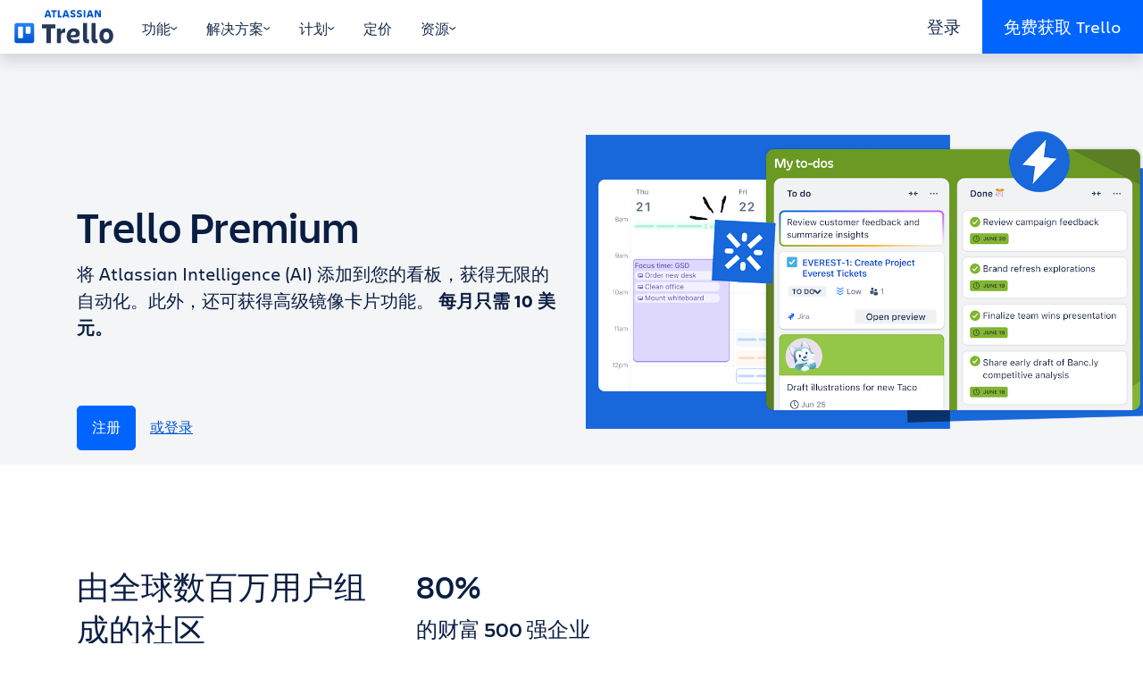

--- FILE ---
content_type: text/html; charset=utf-8
request_url: https://trello.com/zh-Hans/premium
body_size: 59130
content:
<!doctype html><html lang="zh-Hans"><head><title> 使用 Trello Premium 提高您的业务生产力 | Trello</title><meta charset="utf-8" /><meta name="description" content="使用 Trello Premium 进行协作，让每个项目都取得成功。每位用户每月只需 10 美元。" /><meta name="viewport" content="width=device-width, initial-scale=1, shrink-to-fit=no"/><link data-chunk="main" rel="preload" as="script" href="https://bxp-content-static.prod.public.atl-paas.net/js/runtime.01d5588edd261954ff53.min.js">
<link data-chunk="main" rel="preload" as="script" href="https://bxp-content-static.prod.public.atl-paas.net/js/react.2063506fd83babd48d09.min.js">
<link data-chunk="main" rel="preload" as="script" href="https://bxp-content-static.prod.public.atl-paas.net/js/vendors.e2072e342cc35be1bd19.min.js">
<link data-chunk="main" rel="preload" as="script" href="https://bxp-content-static.prod.public.atl-paas.net/js/main.7c804892582f39a7de50.min.js">
<link data-chunk="UiHeaderNav" rel="preload" as="script" href="https://bxp-content-static.prod.public.atl-paas.net/js/9291.a066fdf14279722034ab.min.js">
<link data-chunk="UiHeaderNav" rel="preload" as="script" href="https://bxp-content-static.prod.public.atl-paas.net/js/4305.fb80c32aa2a239a05ad6.min.js">
<link data-chunk="UiHeaderNav" rel="preload" as="script" href="https://bxp-content-static.prod.public.atl-paas.net/js/8288.6779b452f0cfa870566d.min.js">
<link data-chunk="UiHeaderNav" rel="preload" as="script" href="https://bxp-content-static.prod.public.atl-paas.net/js/9029.9c2216f19b459086802a.min.js">
<link data-chunk="UiHeaderNav" rel="preload" as="script" href="https://bxp-content-static.prod.public.atl-paas.net/js/UiHeaderNav.72558e1bf02d3433476c.min.js">
<link data-chunk="UiNavLink" rel="preload" as="script" href="https://bxp-content-static.prod.public.atl-paas.net/js/UiNavLink.a7da7a9e7d78949e1fd0.min.js">
<link data-chunk="UiIcon" rel="preload" as="script" href="https://bxp-content-static.prod.public.atl-paas.net/js/UiIcon.b3c6669ee84a32f19bd2.min.js">
<link data-chunk="react-markdown" rel="preload" as="script" href="https://bxp-content-static.prod.public.atl-paas.net/js/react-markdown.8eede0747abf4080112f.min.js">
<link data-chunk="UiNavBanner" rel="preload" as="script" href="https://bxp-content-static.prod.public.atl-paas.net/js/UiNavBanner.c574cac1495a9324a3ee.min.js">
<link data-chunk="UiSection" rel="preload" as="script" href="https://bxp-content-static.prod.public.atl-paas.net/js/UiSection.048d912756224dcf5c81.min.js">
<link data-chunk="UiColumn" rel="preload" as="script" href="https://bxp-content-static.prod.public.atl-paas.net/js/UiColumn.fe05bb2ccf7fbae0ef0b.min.js">
<link data-chunk="UiImage" rel="preload" as="script" href="https://bxp-content-static.prod.public.atl-paas.net/js/UiImage.5c6f90800fed3dd9be2f.min.js">
<link data-chunk="UiMarkdown" rel="preload" as="script" href="https://bxp-content-static.prod.public.atl-paas.net/js/UiMarkdown.d5cad8cc58d267096358.min.js">
<link data-chunk="UiBlock" rel="preload" as="script" href="https://bxp-content-static.prod.public.atl-paas.net/js/UiBlock.f52605925c999567043d.min.js">
<link data-chunk="UiLoginContainer" rel="preload" as="script" href="https://bxp-content-static.prod.public.atl-paas.net/js/UiLoginContainer.7c9ec5feab30f97b4219.min.js">
<link data-chunk="UiSpacer" rel="preload" as="script" href="https://bxp-content-static.prod.public.atl-paas.net/js/UiSpacer.ab134931a8b775e0dd44.min.js">
<link data-chunk="UiStack" rel="preload" as="script" href="https://bxp-content-static.prod.public.atl-paas.net/js/UiStack.1f9b3e629aabf0a0855d.min.js">
<link data-chunk="UiListCarousel" rel="preload" as="script" href="https://bxp-content-static.prod.public.atl-paas.net/js/UiListCarousel.04bcd7026d66bdf61823.min.js">
<link data-chunk="UiButton" rel="preload" as="script" href="https://bxp-content-static.prod.public.atl-paas.net/js/UiButton.51d28551972c933a5b02.min.js">
<link data-chunk="UiValueProp" rel="preload" as="script" href="https://bxp-content-static.prod.public.atl-paas.net/js/UiValueProp.9e77f5cffe581ffa7b25.min.js">
<link data-chunk="UiImageSet" rel="preload" as="script" href="https://bxp-content-static.prod.public.atl-paas.net/js/UiImageSet.dca81b0ca7c8b7a14428.min.js">
<link data-chunk="UiAccordion" rel="preload" as="script" href="https://bxp-content-static.prod.public.atl-paas.net/js/UiAccordion.65cab2f03f6882782fe3.min.js">
<link data-chunk="UiEmailSignup" rel="preload" as="script" href="https://bxp-content-static.prod.public.atl-paas.net/js/UiEmailSignup.5c358e2b283117b1f241.min.js">
<link data-chunk="UiFooterNav" rel="preload" as="script" href="https://bxp-content-static.prod.public.atl-paas.net/js/8815.c52cd03f0f351150cc14.min.js">
<link data-chunk="UiFooterNav" rel="preload" as="script" href="https://bxp-content-static.prod.public.atl-paas.net/js/UiFooterNav.1db376c8d90adb73941c.min.js">
<link data-chunk="UiLink" rel="preload" as="script" href="https://bxp-content-static.prod.public.atl-paas.net/js/UiLink.77a392a9e5c6e8a75267.min.js"><base id="BXP_BASE_URL" href="" /><link rel="icon" href="https://bxp-content-static.prod.public.atl-paas.net/img/favicon.ico"><script id="BXP_CONTENT_STATIC_BASE_URL" type="text/plain">https://bxp-content-static.prod.public.atl-paas.net</script><script id="BXP_CONTENT_FEATURE_FLAGS" type="application/json">{}</script><style data-styled="true" data-styled-version="5.3.3">@font-face{font-family:'Charlie Display';font-style:normal;font-display:swap;font-weight:100;src:url(//assets.ctfassets.net/rz1oowkt5gyp/6EnDcOBYnO67MYVJcpQLUc/85d36587de9855f3cd9f4e23f2119cf8/Charlie_Display-Thin.woff2) format('woff2'),url(//assets.ctfassets.net/rz1oowkt5gyp/5Bpl6vErvLYCi1EdOqI2IK/b57fbec62ffab536b59e311837de9042/Charlie_Display-Thin.woff) format('woff');}/*!sc*/
@font-face{font-family:'Charlie Display';font-style:italic;font-display:swap;font-weight:100;src:url(//assets.ctfassets.net/rz1oowkt5gyp/67WF3xGxF81QiZRksym42A/cf7c507569cbbee461ff241902706970/Charlie_Display-Thin_Italic.woff2) format('woff2'),url(//assets.ctfassets.net/rz1oowkt5gyp/PanXvQtfIyAqIFbGpM8IM/b9b87b3c6ffee63861eb501a0cb160d1/Charlie_Display-Thin_Italic.woff) format('woff');}/*!sc*/
@font-face{font-family:'Charlie Display';font-style:normal;font-display:swap;font-weight:200;src:url(//assets.ctfassets.net/rz1oowkt5gyp/8JLDocv5sujCQIY4WEZsz/ebe26b857bf93efe919a72c3697afa82/Charlie_Display-Light.woff2) format('woff2'),url(//assets.ctfassets.net/rz1oowkt5gyp/1rikelY7zYfVVcGF0ufCMx/5525e29555ebb0b403de182f334e7f2b/Charlie_Display-Light.woff) format('woff');}/*!sc*/
@font-face{font-family:'Charlie Display';font-style:italic;font-display:swap;font-weight:200;src:url(//assets.ctfassets.net/rz1oowkt5gyp/8JLDocv5sujCQIY4WEZsz/ebe26b857bf93efe919a72c3697afa82/Charlie_Display-Light.woff2) format('woff2'),url(//assets.ctfassets.net/rz1oowkt5gyp/1rikelY7zYfVVcGF0ufCMx/5525e29555ebb0b403de182f334e7f2b/Charlie_Display-Light.woff) format('woff');}/*!sc*/
@font-face{font-family:'Charlie Display';font-style:normal;font-display:swap;font-weight:400;src:url(//assets.ctfassets.net/rz1oowkt5gyp/6nq3flI8NfgICrz3jZjLyD/81918253d594b7bb77eb898a468d4328/Charlie_Display-Regular.woff2) format('woff2'),url(//assets.ctfassets.net/rz1oowkt5gyp/2GTE85R9nfLI58KxINGukf/9d35203b2fe1d4a89031954f118b6c9f/Charlie_Display-Regular.woff) format('woff');}/*!sc*/
@font-face{font-family:'Charlie Display';font-style:italic;font-display:swap;font-weight:400;src:url(//assets.ctfassets.net/rz1oowkt5gyp/6zBd9BZlMVg6Lzzo0c9JTB/d9954046ee355a5fdbf2c5212675e67e/Charlie_Display-Italic.woff2) format('woff2'),url(//assets.ctfassets.net/rz1oowkt5gyp/68hDvJoBF5iblYktO69b1g/7fd2a9f3582c8fc11d9d27fcfed38dd8/Charlie_Display-Italic.woff) format('woff');}/*!sc*/
@font-face{font-family:'Charlie Display';font-style:normal;font-display:swap;font-weight:500;src:url(//assets.ctfassets.net/rz1oowkt5gyp/3KRSiun937K2pXBPYiUwgB/17f578e7699c12924de360e09c018c7c/Charlie_Display-Semibold.woff2) format('woff2'),url(//assets.ctfassets.net/rz1oowkt5gyp/oQSiwcfMwyNafeeJ3DIku/364b1a7409856a36ab05c2b43a1f9bde/Charlie_Display-Semibold.woff) format('woff');}/*!sc*/
@font-face{font-family:'Charlie Display';font-style:italic;font-display:swap;font-weight:500;src:url(//assets.ctfassets.net/rz1oowkt5gyp/65xdTmUlQXTZEebPv41QKG/d21f19bb0e731f88caa3be64700a49f0/Charlie_Display-Semibold_Italic.woff2) format('woff2'),url(//assets.ctfassets.net/rz1oowkt5gyp/T73q5xRByE5hy55AGMp54/67810084a3efdb1999b56f6542c85d01/Charlie_Display-Semibold_Italic.woff) format('woff');}/*!sc*/
@font-face{font-family:'Charlie Display';font-style:normal;font-display:swap;font-weight:700;src:url(//assets.ctfassets.net/rz1oowkt5gyp/55uCHq9XzIzIG8yO7WRqfM/b62779fff17f06743e490f6d98a2001a/Charlie_Display-Bold.woff2) format('woff2'),url(//assets.ctfassets.net/rz1oowkt5gyp/7lMBcxnaE1rq1n9am4LaWV/b17259435611992f2a6ffe48ca213f84/Charlie_Display-Bold.woff) format('woff');}/*!sc*/
@font-face{font-family:'Charlie Display';font-style:italic;font-display:swap;font-weight:700;src:url(//assets.ctfassets.net/rz1oowkt5gyp/2o3Zm0no6lPnln5cHb7JR6/55f0b66048535d78193f516062ff58e4/Charlie_Display-Bold_Italic.woff2) format('woff2'),url(//assets.ctfassets.net/rz1oowkt5gyp/2hEATjlHYKgFNGG3XEE8FL/e5e32f1fdd86414237477cc7130acf13/Charlie_Display-Bold_Italic.woff) format('woff');}/*!sc*/
@font-face{font-family:'Charlie Display';font-style:normal;font-display:swap;font-weight:800;src:url(//assets.ctfassets.net/rz1oowkt5gyp/2QtjA2B9aCIa8HvyZcNWqL/886e02c2b15732bc62dc9550078d991c/Charlie_Display-Black.woff2) format('woff2'),url(//assets.ctfassets.net/rz1oowkt5gyp/7mOCTVLMRdYynIubPDry0Y/85324db781253d544cf91d5c9078a820/Charlie_Display-Black.woff) format('woff');}/*!sc*/
@font-face{font-family:'Charlie Display';font-style:italic;font-display:swap;font-weight:800;src:url(//assets.ctfassets.net/rz1oowkt5gyp/42ZnX9r0FEEC9i6aTjhGvx/9928d2d161b763db60a50c3edf0bfe78/Charlie_Display-Black_Italic.woff2) format('woff2'),url(//assets.ctfassets.net/rz1oowkt5gyp/7J5fycblWMmgmMrC850GL9/610d735e3d4680bb111cfb40507beab7/Charlie_Display-Black_Italic.woff) format('woff');}/*!sc*/
@font-face{font-family:'Charlie Display';font-style:italic;font-display:swap;font-weight:900;src:url(//assets.ctfassets.net/rz1oowkt5gyp/2aGTtufjwlwNeuEifuVsDA/933ed19de4d808d8c9618a0a96f282f0/Charlie_Display-Ultra.woff2) format('woff2'),url(//assets.ctfassets.net/rz1oowkt5gyp/61USbw5Es8ifbW4QjjYATl/19979d7f1ff46dfe7c7b79e15aacc4bc/Charlie_Display-Ultra.woff) format('woff');}/*!sc*/
@font-face{font-family:'Charlie Text';font-style:normal;font-display:swap;font-weight:100;src:url(//assets.ctfassets.net/rz1oowkt5gyp/1vzZOZUcRsW8G3dlrVRc9E/6b8b429a3a35eeda98227874727af9ef/Charlie_Text-Thin.woff2) format('woff2'),url(//assets.ctfassets.net/rz1oowkt5gyp/csqcs1t6l1ByKLqji08Sd/7354daf990b1232c01f11b79c86b8b73/Charlie_Text-Thin.woff) format('woff');}/*!sc*/
@font-face{font-family:'Charlie Text';font-style:italic;font-display:swap;font-weight:100;src:url(//assets.ctfassets.net/rz1oowkt5gyp/7JQoYrWJG8qtt0hqnGgei9/6d94ac079ded70cdced3b8b448890c3e/Charlie_Text-Thin_Italic.woff2) format('woff2'),url(//assets.ctfassets.net/rz1oowkt5gyp/XA1kYory8Dhr5QrsKMlYY/df361dee9663b39de9eb21a1279b9399/Charlie_Text-Thin_Italic.woff) format('woff');}/*!sc*/
@font-face{font-family:'Charlie Text';font-style:normal;font-display:swap;font-weight:200;src:url(//assets.ctfassets.net/rz1oowkt5gyp/1rfmGoSYAfdBOsdsg9qKLL/9ea188cbd87592d6ab6012f191958252/Charlie_Text-Light.woff2) format('woff2'),url(//assets.ctfassets.net/rz1oowkt5gyp/1XWcCzbf5viNQnIbOqfeI4/8ccdfc8336f9ecb15e2f849c3fc51340/Charlie_Text-Light.woff) format('woff');}/*!sc*/
@font-face{font-family:'Charlie Text';font-style:italic;font-display:swap;font-weight:200;src:url(//assets.ctfassets.net/rz1oowkt5gyp/6S05s3tlC46wX9fKFizj1K/2cfa443b8c44adce54d1159035e38b23/Charlie_Text-Light_Italic.woff2) format('woff2'),url(//assets.ctfassets.net/rz1oowkt5gyp/3kW42zdybmQkfndtF54bd1/910ddde712b570829f385b62476b2ea9/Charlie_Text-Light_Italic.woff) format('woff');}/*!sc*/
@font-face{font-family:'Charlie Text';font-style:normal;font-display:swap;font-weight:400;src:url(//assets.ctfassets.net/rz1oowkt5gyp/41EruTPEOU9hcBwH94UVuZ/73ac40404d750278b451bf2adf186b1b/Charlie_Text-Regular.woff2) format('woff2'),url(//assets.ctfassets.net/rz1oowkt5gyp/6h4LgfzSDGYFyOvrNTr21p/99d04355f5ef0b92b882013bb0857cf9/Charlie_Text-Regular.woff) format('woff');}/*!sc*/
@font-face{font-family:'Charlie Text';font-style:normal;font-display:swap;font-weight:500;src:url(//assets.ctfassets.net/rz1oowkt5gyp/2d4nxzJwX8hfIqUN71D4OD/5e2c0c2a3677d935e91dd46635d5149d/Charlie_Text-Semibold.woff2) format('woff2'),url(//assets.ctfassets.net/rz1oowkt5gyp/4Y73c86mEJg3PJBgQe0L8t/a5d27d39320e9703ed48dd3bdb308408/Charlie_Text-Semibold.woff) format('woff');}/*!sc*/
@font-face{font-family:'Charlie Text';font-style:italic;font-display:swap;font-weight:500;src:url(//assets.ctfassets.net/rz1oowkt5gyp/6oQuHbLiijMuGvWxuUyHsz/62fe2908bcad6b7e9fef8ca4db7f0f53/Charlie_Text-Semibold_Italic.woff2) format('woff2'),url(//assets.ctfassets.net/rz1oowkt5gyp/3pI1pIJKtGUJG42qu4eZSU/56114eff490f7cc794552a7c9b4c8c8b/Charlie_Text-Semibold_Italic.woff) format('woff');}/*!sc*/
@font-face{font-family:'Charlie Text';font-style:normal;font-display:swap;font-weight:700;src:url(//assets.ctfassets.net/rz1oowkt5gyp/6fvn66mVrRz4Yw3gQoPaJJ/458e6a69f0036d1e566e028fcbc26a50/Charlie_Text-Bold.woff2) format('woff2'),url(//assets.ctfassets.net/rz1oowkt5gyp/3JvzHM3Atfe3nL2nvb4AqL/5bb9a76be7a4b053dbb276d9ffc6654a/Charlie_Text-Bold.woff) format('woff');}/*!sc*/
@font-face{font-family:'Charlie Text';font-style:italic;font-display:swap;font-weight:700;src:url(//assets.ctfassets.net/rz1oowkt5gyp/3nA8vWk7MPMalamC0inRjz/11825f8df63da9f9b792cb5478e32bd5/Charlie_Text-Bold_Italic.woff2) format('woff2'),url(//assets.ctfassets.net/rz1oowkt5gyp/5Ba4myVpyls8UQB3g5MPQj/86da6172a058cc143a707f21f5e5d058/Charlie_Text-Bold_Italic.woff) format('woff');}/*!sc*/
@font-face{font-family:'Charlie Text';font-style:normal;font-display:swap;font-weight:800;src:url(//assets.ctfassets.net/rz1oowkt5gyp/2AZXOOAKgaXV55fqGI098Y/bb085d34b97c542aedea66d5e4d9bc95/Charlie_Text-Black.woff2) format('woff2'),url(//assets.ctfassets.net/rz1oowkt5gyp/3czBeZah9GZg8dI5cMd2er/7a13c24355717ba63712c3550921339f/Charlie_Text-Black.woff) format('woff');}/*!sc*/
@font-face{font-family:'Charlie Text';font-style:italic;font-display:swap;font-weight:800;src:url(//assets.ctfassets.net/rz1oowkt5gyp/59WTxSNNVWGolxmuwpW2j4/87fd7ad49eedaf1949839a7395399b6a/Charlie_Text-Black_Italic.woff2) format('woff2'),url(//assets.ctfassets.net/rz1oowkt5gyp/1UikYvlUIsLZk1JeznIrD8/87bd38612d2caae1f6ebd621027cbc4e/Charlie_Text-Black_Italic.woff) format('woff');}/*!sc*/
*,*::before,*::after{box-sizing:border-box;}/*!sc*/
body{background-color:rgba(255,255,255,1);color:rgba(9,30,66,1);margin:0;font-family:-apple-system,BlinkMacSystemFont,'Segoe UI','Roboto','Oxygen','Ubuntu','Fira Sans','Droid Sans','Helvetica Neue',sans-serif;font-size:1rem;font-weight:400;line-height:1.5;-webkit-text-size-adjust:100%;text-size-adjust:100%;-webkit-tap-highlight-color:rgba(0,0,0,0);}/*!sc*/
body a{color:rgba(0,82,204,1);}/*!sc*/
body a:hover{color:rgba(7,71,166,1);}/*!sc*/
body *:focus{outline:2px solid rgba(9,30,66,1);}/*!sc*/
body *:focus:not(:focus-visible){outline:0 !important;}/*!sc*/
hr{margin:1rem 0;color:inherit;background-color:currentColor;border:0;opacity:0.125;}/*!sc*/
hr:not([size]){height:1px;}/*!sc*/
p{margin-top:0;margin-bottom:1rem;}/*!sc*/
abbr[title],abbr[data-original-title]{-webkit-text-decoration:underline dotted;text-decoration:underline dotted;cursor:help;-webkit-text-decoration-skip-ink:none;text-decoration-skip-ink:none;}/*!sc*/
address{margin-bottom:1rem;font-style:normal;line-height:inherit;}/*!sc*/
ol,ul{padding-left:2rem;}/*!sc*/
ol,ul,dl{margin-top:0;margin-bottom:1rem;}/*!sc*/
ol ol,ul ul,ol ul,ul ol{margin-bottom:0;}/*!sc*/
dt{font-weight:700;}/*!sc*/
dd{margin-bottom:0.5rem;margin-left:0;}/*!sc*/
blockquote{margin:0 0 1rem;}/*!sc*/
b,strong{font-weight:bolder;}/*!sc*/
small{font-size:0.875em;}/*!sc*/
sub,sup{position:relative;font-size:0.75em;line-height:0;vertical-align:baseline;}/*!sc*/
sub{bottom:-0.25em;}/*!sc*/
sup{top:-0.5em;}/*!sc*/
a{color:rgba(0,82,204,1);}/*!sc*/
a:hover{color:rgba(7,71,166,1);}/*!sc*/
a:not([href]),a:not([href]):hover{color:inherit;}/*!sc*/
pre,code,kbd,samp{font-family:'SFMono-Medium','SF Mono','Segoe UI Mono','Roboto Mono','Ubuntu Mono',Menlo,Consolas,Courier,monospace;font-size:1em;}/*!sc*/
pre{display:block;margin-top:0;margin-bottom:1rem;overflow:auto;font-size:0.875em;}/*!sc*/
pre code{font-size:inherit;color:inherit;word-break:normal;}/*!sc*/
code{font-size:0.875em;color:rgba(134,36,67,1);word-wrap:break-word;}/*!sc*/
a > code{color:inherit;}/*!sc*/
kbd{padding:0.2rem 0.4rem;font-size:0.875em;color:rgba(255,255,255,1);background-color:rgba(9,30,66,1);border-radius:0.2rem;}/*!sc*/
kbd kbd{padding:0;font-size:1em;font-weight:700;}/*!sc*/
figure{margin:0 0 1rem;}/*!sc*/
img{vertical-align:middle;}/*!sc*/
svg{overflow:hidden;vertical-align:middle;}/*!sc*/
table{border-collapse:collapse;}/*!sc*/
caption{padding-top:0.5rem;padding-bottom:0.5rem;color:rgba(122,134,154,1);text-align:left;caption-side:bottom;}/*!sc*/
th{text-align:inherit;}/*!sc*/
label{display:inline-block;margin-bottom:0.25rem;}/*!sc*/
button{border-radius:0;}/*!sc*/
input,button,select,optgroup,textarea{margin:0;font-family:inherit;font-size:inherit;line-height:inherit;}/*!sc*/
button,input{overflow:visible;}/*!sc*/
button,select{text-transform:none;}/*!sc*/
select{word-wrap:normal;}/*!sc*/
[list]::-webkit-calendar-picker-indicator{display:none;}/*!sc*/
button,[type='button'],[type='reset'],[type='submit']{-webkit-appearance:button;}/*!sc*/
button:not(:disabled),[type='button']:not(:disabled),[type='reset']:not(:disabled),[type='submit']:not(:disabled){cursor:pointer;}/*!sc*/
::-moz-focus-inner{padding:0;border-style:none;}/*!sc*/
input[type='date'],input[type='time'],input[type='datetime-local'],input[type='month']{-webkit-appearance:textfield;}/*!sc*/
textarea{overflow:auto;resize:vertical;}/*!sc*/
fieldset{min-width:0;padding:0;margin:0;border:0;}/*!sc*/
legend{width:100%;padding:0;font-size:1.5rem;line-height:inherit;color:inherit;white-space:normal;}/*!sc*/
mark{padding:0.2em;background-color:rgba(255,250,229,1);}/*!sc*/
progress{vertical-align:baseline;}/*!sc*/
::-webkit-datetime-edit{overflow:visible;line-height:0;}/*!sc*/
[type='search']{outline-offset:-2px;-webkit-appearance:textfield;}/*!sc*/
::-webkit-search-decoration{-webkit-appearance:none;}/*!sc*/
::-webkit-color-swatch-wrapper{padding:0;}/*!sc*/
::-webkit-file-upload-button{font:inherit;-webkit-appearance:button;}/*!sc*/
output{display:inline-block;}/*!sc*/
summary{display:list-item;cursor:pointer;}/*!sc*/
template{display:none;}/*!sc*/
main{display:block;}/*!sc*/
[hidden]{display:none !important;}/*!sc*/
:root{--font-family-text:'Charlie Text',sans-serif;--font-family-display:'Charlie Display',sans-serif;font-size:16px;}/*!sc*/
body{font-family:var(--font-family-text,'Charlie Text',sans-serif);font-size:1.25rem;min-height:100vh;}/*!sc*/
body.prevent-scroll{overflow:hidden;}/*!sc*/
.app-root{min-height:100vh;display:-webkit-box;display:-webkit-flex;display:-ms-flexbox;display:flex;-webkit-flex-direction:column;-ms-flex-direction:column;flex-direction:column;}/*!sc*/
.app-root > div,.app-root > header,.app-root > main,.app-root > footer{width:100%;}/*!sc*/
.app-root >:not(main){-webkit-box-flex:0;-webkit-flex-grow:0;-ms-flex-positive:0;flex-grow:0;-webkit-flex-shrink:0;-ms-flex-negative:0;flex-shrink:0;}/*!sc*/
.app-root > main{-webkit-box-flex:1;-webkit-flex-grow:1;-ms-flex-positive:1;flex-grow:1;}/*!sc*/
html[lang='vi'] body{--font-family-text:-apple-system,BlinkMacSystemFont,'Segoe UI','Roboto','Oxygen','Ubuntu','Fira Sans','Droid Sans','Helvetica Neue',sans-serif;}/*!sc*/
h1,.h1{font-family:var(--font-family-display,'Charlie Display',sans-serif);font-weight:500;margin-bottom:0.5rem;margin-top:0;font-size:2rem;line-height:1.25;}/*!sc*/
@media (min-width:768px){h1,.h1{font-size:2.75rem;line-height:1.18181818;}}/*!sc*/
@media (min-width:992px){h1,.h1{font-size:3rem;line-height:1.25;}}/*!sc*/
h2,.h2{font-family:var(--font-family-display,'Charlie Display',sans-serif);font-weight:500;margin-bottom:0.5rem;margin-top:0;font-size:1.5rem;line-height:1.33333333;}/*!sc*/
@media (min-width:768px){h2,.h2{font-size:2.25rem;line-height:1.33333333;}}/*!sc*/
h3,.h3{font-family:var(--font-family-display,'Charlie Display',sans-serif);font-weight:500;margin-bottom:0.5rem;margin-top:0;font-size:1.25rem;line-height:1.2;}/*!sc*/
@media (min-width:768px){h3,.h3{font-size:1.5rem;line-height:1.33333333;}}/*!sc*/
h4,.h4{font-family:var(--font-family-display,'Charlie Display',sans-serif);font-weight:500;margin-bottom:0.5rem;margin-top:0;font-size:1rem;line-height:1.25;}/*!sc*/
@media (min-width:768px){h4,.h4{font-size:1.25rem;line-height:1.2;}}/*!sc*/
h5,.h5{font-family:var(--font-family-display,'Charlie Display',sans-serif);font-weight:500;margin-bottom:0.5rem;margin-top:0;font-size:1rem;line-height:1.25;text-transform:uppercase;}/*!sc*/
h6,.h6{font-size:1rem;font-weight:500;line-height:1.2;margin-bottom:0.5rem;margin-top:0;}/*!sc*/
p{margin-bottom:1.5rem;}/*!sc*/
img{max-width:100%;height:auto;}/*!sc*/
.tooltip-content a{color:rgba(255,255,255,1);}/*!sc*/
.tooltip-content p{margin-bottom:0.5rem;}/*!sc*/
.tooltip-content p:last-child{margin-bottom:0;}/*!sc*/
.grecaptcha-badge{visibility:hidden;}/*!sc*/
data-styled.g4[id="sc-global-eGCypW1"]{content:"sc-global-eGCypW1,"}/*!sc*/
.dkkioH{overflow:hidden;-webkit-transition:height 0.3s ease;transition:height 0.3s ease;}/*!sc*/
data-styled.g6[id="BigNavstyles__DetailWrapper-sc-1mttgq7-0"]{content:"dkkioH,"}/*!sc*/
.hNNfeR{background-color:rgba(9,30,66,0);display:none;height:0;left:0;position:fixed;right:0;top:0;-webkit-transition:background-color 0.6s ease,height 0s linear 0.6s;transition:background-color 0.6s ease,height 0s linear 0.6s;z-index:90;}/*!sc*/
.hNNfeR[data-open='true']{background-color:rgba(9,30,66,0.5);cursor:pointer;height:100vh;-webkit-transition:background-color 0.6s ease,height 0s linear;transition:background-color 0.6s ease,height 0s linear;}/*!sc*/
@media (min-width:992px){.hNNfeR{display:block;}}/*!sc*/
data-styled.g7[id="BigNavstyles__Header-sc-1mttgq7-1"]{content:"hNNfeR,"}/*!sc*/
.elqXUY{background-color:rgba(255,255,255,0);cursor:default;position:fixed;top:0;-webkit-transition:0.5s background-color ease,0.5s box-shadow ease;transition:0.5s background-color ease,0.5s box-shadow ease;width:100vw;z-index:100;}/*!sc*/
.elqXUY[data-active='true'],.elqXUY:hover{background-color:rgba(255,255,255,1);box-shadow:0 0.5rem 1rem 0 rgba(9,30,66,0.15);}/*!sc*/
data-styled.g8[id="BigNavstyles__InnerHeader-sc-1mttgq7-2"]{content:"elqXUY,"}/*!sc*/
.caTbTe{-webkit-align-items:stretch;-webkit-box-align:stretch;-ms-flex-align:stretch;align-items:stretch;display:-webkit-box;display:-webkit-flex;display:-ms-flexbox;display:flex;height:60px;margin:0 auto;max-width:1320px;}/*!sc*/
data-styled.g9[id="BigNavstyles__NavBar-sc-1mttgq7-3"]{content:"caTbTe,"}/*!sc*/
.ILpDE{-webkit-align-items:center;-webkit-box-align:center;-ms-flex-align:center;align-items:center;-webkit-align-self:stretch;-ms-flex-item-align:stretch;align-self:stretch;color:rgba(23,43,77,1);cursor:pointer;display:-webkit-box;display:-webkit-flex;display:-ms-flexbox;display:flex;font-size:1rem;padding:1.25rem 1rem 1rem;-webkit-user-select:none;-moz-user-select:none;-ms-user-select:none;user-select:none;-webkit-text-decoration:none;text-decoration:none;}/*!sc*/
.ILpDE:hover{color:rgba(0,101,255,1);}/*!sc*/
data-styled.g14[id="Tabsstyles__Link-sc-1grh34k-0"]{content:"ILpDE,"}/*!sc*/
.fvBJJk{-webkit-align-items:center;-webkit-box-align:center;-ms-flex-align:center;align-items:center;-webkit-align-self:stretch;-ms-flex-item-align:stretch;align-self:stretch;color:rgba(23,43,77,1);cursor:pointer;display:-webkit-box;display:-webkit-flex;display:-ms-flexbox;display:flex;font-size:1rem;padding:1.25rem 1rem 1rem;-webkit-user-select:none;-moz-user-select:none;-ms-user-select:none;user-select:none;border:0;background-color:transparent;gap:0.25rem;}/*!sc*/
.fvBJJk:hover{color:rgba(0,101,255,1);}/*!sc*/
.fvBJJk svg{width:0.5rem;height:auto;}/*!sc*/
.fvBJJk[data-active='true']{color:rgba(0,101,255,1);}/*!sc*/
data-styled.g15[id="Tabsstyles__Tab-sc-1grh34k-1"]{content:"fvBJJk,"}/*!sc*/
.hniXih{display:-webkit-box;display:-webkit-flex;display:-ms-flexbox;display:flex;position:relative;}/*!sc*/
data-styled.g16[id="Tabsstyles__TabGroup-sc-1grh34k-2"]{content:"hniXih,"}/*!sc*/
.eDeTrr{background-color:rgba(0,101,255,1);bottom:0;height:2px;position:absolute;-webkit-transition:left 0.3s ease,width 0.3s ease;transition:left 0.3s ease,width 0.3s ease;}/*!sc*/
data-styled.g17[id="Tabsstyles__Underline-sc-1grh34k-3"]{content:"eDeTrr,"}/*!sc*/
.lkXhCr{color:rgba(23,43,77,1);display:-webkit-box;display:-webkit-flex;display:-ms-flexbox;display:flex;font-size:1rem;gap:0.25rem;-webkit-text-decoration:none;text-decoration:none;-webkit-transition:0.2s gap ease;transition:0.2s gap ease;}/*!sc*/
.lkXhCr:hover{gap:0.5rem;color:rgba(23,43,77,1);}/*!sc*/
data-styled.g18[id="HeaderTabLinkstyles__Link-sc-74iw4v-0"]{content:"lkXhCr,"}/*!sc*/
.cqBzmH{display:-webkit-box;display:-webkit-flex;display:-ms-flexbox;display:flex;width:100%;}/*!sc*/
.cqBzmH h3{border-bottom:1px solid rgba(223,225,230,1);color:rgba(23,43,77,1);font-family:var(--font-family-text,'Charlie Text',sans-serif);font-size:1rem;padding-bottom:1rem;width:100%;}/*!sc*/
data-styled.g19[id="TabDetailstyles__Detail-sc-18zi8lg-0"]{content:"cqBzmH,"}/*!sc*/
.goNBit{-webkit-transition:opacity 0.3s ease;transition:opacity 0.3s ease;}/*!sc*/
data-styled.g20[id="TabDetailstyles__DetailInner-sc-18zi8lg-1"]{content:"goNBit,"}/*!sc*/
.cnGKtd{box-shadow:inset 0 1.5rem 1rem -1rem rgba(9,30,66,0.15);font-size:1rem;padding:2rem 0 4.75rem 0;width:calc( 680px + ((100vw - 960px) / 2) );}/*!sc*/
@media (min-width:1200px){.cnGKtd{width:calc( 807.5px + ((100vw - 1140px) / 2) );}}/*!sc*/
.cnGKtd > div{-webkit-align-items:start;-webkit-box-align:start;-ms-flex-align:start;align-items:start;display:-webkit-box;display:-webkit-flex;display:-ms-flexbox;display:flex;-webkit-flex-direction:column;-ms-flex-direction:column;flex-direction:column;gap:1rem;margin:0 40px 0 auto;padding:0 2rem 0 1rem;width:640px;}/*!sc*/
@media (min-width:1200px){.cnGKtd > div{margin:0 47.5px 0 auto;width:760px;}}/*!sc*/
data-styled.g21[id="TabDetailstyles__DetailPrimary-sc-18zi8lg-2"]{content:"cnGKtd,"}/*!sc*/
.AIZZX{display:-webkit-box;display:-webkit-flex;display:-ms-flexbox;display:flex;-webkit-flex-wrap:wrap;-ms-flex-wrap:wrap;flex-wrap:wrap;margin:0 -1rem;gap:1rem 0;}/*!sc*/
.AIZZX > a{width:33.33333%;}/*!sc*/
.AIZZX > a > p:last-child{margin-bottom:0;}/*!sc*/
data-styled.g22[id="TabDetailstyles__DetailPrimaryLinks-sc-18zi8lg-3"]{content:"AIZZX,"}/*!sc*/
.gYIEYU{background-color:rgba(234,230,255,0.4);box-shadow:inset 0 1.5rem 1rem -1rem rgba(9,30,66,0.15);padding:2rem 0 4.75rem;width:calc( 280px + ((100vw - 960px) / 2) );}/*!sc*/
@media (min-width:1200px){.gYIEYU{width:calc( 332.5px + ((100vw - 1140px) / 2) );}}/*!sc*/
.gYIEYU > div{color:rgba(80,95,121,1);font-size:0.75rem;margin:0 auto 0 calc(40px - 1rem);width:240px;}/*!sc*/
@media (min-width:1200px){.gYIEYU > div{margin:0 auto 0 calc(47.5px - 1rem);width:285px;}}/*!sc*/
.gYIEYU > div p{margin-bottom:0.5rem;}/*!sc*/
.gYIEYU h3{border-bottom-color:rgba(153,141,217,1);margin-bottom:1rem;}/*!sc*/
data-styled.g23[id="TabDetailstyles__DetailSecondary-sc-18zi8lg-4"]{content:"gYIEYU,"}/*!sc*/
.IaKMs{display:-webkit-box;display:-webkit-flex;display:-ms-flexbox;display:flex;-webkit-flex-direction:column;-ms-flex-direction:column;flex-direction:column;margin:-1rem;padding:1.5rem 0;}/*!sc*/
.IaKMs p:last-child{margin-bottom:0;}/*!sc*/
data-styled.g24[id="TabDetailstyles__DetailSecondaryLinks-sc-18zi8lg-5"]{content:"IaKMs,"}/*!sc*/
.fjjKpv{display:-webkit-box;display:-webkit-flex;display:-ms-flexbox;display:flex;-webkit-flex-direction:column;-ms-flex-direction:column;flex-direction:column;margin:-1rem;}/*!sc*/
data-styled.g25[id="TabDetailstyles__DetailSecondaryBanners-sc-18zi8lg-6"]{content:"fjjKpv,"}/*!sc*/
.dPzGKt{margin:-1rem;}/*!sc*/
data-styled.g32[id="UiNavBlogArticlestyles__FallbackBanner-sc-8r129j-6"]{content:"dPzGKt,"}/*!sc*/
.gguOta{display:block;height:auto;max-width:100%;width:auto;}/*!sc*/
data-styled.g33[id="Logo-sc-1anfgcw-0"]{content:"gguOta,"}/*!sc*/
.hHvFIJ{-webkit-align-items:center;-webkit-box-align:center;-ms-flex-align:center;align-items:center;-webkit-align-self:stretch;-ms-flex-item-align:stretch;align-self:stretch;display:-webkit-box;display:-webkit-flex;display:-ms-flexbox;display:flex;padding:1rem;}/*!sc*/
data-styled.g34[id="Logostyles__LogoLink-sc-mm495s-0"]{content:"hHvFIJ,"}/*!sc*/
.gsGIaN{display:inline-block;}/*!sc*/
.gsGIaN a,.gsGIaN > span{-webkit-user-select:none;-moz-user-select:none;-ms-user-select:none;user-select:none;-webkit-align-items:center;-webkit-box-align:center;-ms-flex-align:center;align-items:center;border-radius:0.3rem;cursor:pointer;display:-webkit-inline-box;display:-webkit-inline-flex;display:-ms-inline-flexbox;display:inline-flex;text-align:center;-webkit-transition:all 250ms ease-out;transition:all 250ms ease-out;-webkit-text-decoration:none;text-decoration:none;background-color:rgba(255,255,255,1);border:1px solid rgba(101,84,192,1);color:rgba(23,43,77,1) !important;font-size:1rem;padding:0.7rem 1rem 0.8rem;}/*!sc*/
.gsGIaN a span,.gsGIaN > span span{display:inline-block;}/*!sc*/
.gsGIaN a svg,.gsGIaN > span svg{display:inline-block;margin-left:0.5rem;margin-top:2px;-webkit-transform:translate3d(0px,0,0);-ms-transform:translate3d(0px,0,0);transform:translate3d(0px,0,0);-webkit-transition:-webkit-transform 250ms ease-out;-webkit-transition:transform 250ms ease-out;transition:transform 250ms ease-out;}/*!sc*/
.gsGIaN a:hover svg,.gsGIaN > span:hover svg,.gsGIaN a:focus svg,.gsGIaN > span:focus svg{-webkit-transform:translate3d(3px,0,0);-ms-transform:translate3d(3px,0,0);transform:translate3d(3px,0,0);}/*!sc*/
.gsGIaN a:hover,.gsGIaN > span:hover,.gsGIaN a:focus,.gsGIaN > span:focus{-webkit-text-decoration:none;text-decoration:none;}/*!sc*/
.gsGIaN a:hover,.gsGIaN > span:hover,.gsGIaN a:focus,.gsGIaN > span:focus{background-color:rgba(234,230,255,1);border-color:rgba(101,84,192,1);color:rgba(23,43,77,1) !important;}/*!sc*/
.gsGIaN a:active,.gsGIaN > span:active{background-color:rgba(234,230,255,1);border-color:rgba(234,230,255,1);color:rgba(23,43,77,1) !important;}/*!sc*/
.gsGIaN a:focus,.gsGIaN > span:focus{box-shadow:0 0 0 0.2rem rgba(153,141,217,0.5);}/*!sc*/
.cbWPdy{display:inline-block;}/*!sc*/
.cbWPdy a,.cbWPdy > span{-webkit-user-select:none;-moz-user-select:none;-ms-user-select:none;user-select:none;-webkit-align-items:center;-webkit-box-align:center;-ms-flex-align:center;align-items:center;border-radius:0.3rem;cursor:pointer;display:-webkit-inline-box;display:-webkit-inline-flex;display:-ms-inline-flexbox;display:inline-flex;text-align:center;-webkit-transition:all 250ms ease-out;transition:all 250ms ease-out;-webkit-text-decoration:none;text-decoration:none;background-color:rgba(255,255,255,1);border:1px solid rgba(255,171,0,1);color:rgba(23,43,77,1) !important;font-size:1rem;padding:0.7rem 1rem 0.8rem;}/*!sc*/
.cbWPdy a span,.cbWPdy > span span{display:inline-block;}/*!sc*/
.cbWPdy a svg,.cbWPdy > span svg{display:inline-block;margin-left:0.5rem;margin-top:2px;-webkit-transform:translate3d(0px,0,0);-ms-transform:translate3d(0px,0,0);transform:translate3d(0px,0,0);-webkit-transition:-webkit-transform 250ms ease-out;-webkit-transition:transform 250ms ease-out;transition:transform 250ms ease-out;}/*!sc*/
.cbWPdy a:hover svg,.cbWPdy > span:hover svg,.cbWPdy a:focus svg,.cbWPdy > span:focus svg{-webkit-transform:translate3d(3px,0,0);-ms-transform:translate3d(3px,0,0);transform:translate3d(3px,0,0);}/*!sc*/
.cbWPdy a:hover,.cbWPdy > span:hover,.cbWPdy a:focus,.cbWPdy > span:focus{-webkit-text-decoration:none;text-decoration:none;}/*!sc*/
.cbWPdy a:hover,.cbWPdy > span:hover,.cbWPdy a:focus,.cbWPdy > span:focus{background-color:rgba(255,250,229,1);border-color:rgba(255,171,0,1);color:rgba(23,43,77,1) !important;}/*!sc*/
.cbWPdy a:active,.cbWPdy > span:active{background-color:rgba(255,250,229,1);border-color:rgba(255,250,229,1);color:rgba(23,43,77,1) !important;}/*!sc*/
.cbWPdy a:focus,.cbWPdy > span:focus{box-shadow:0 0 0 0.2rem rgba(255,227,128,0.5);}/*!sc*/
.bkYMCu{display:block;}/*!sc*/
.bkYMCu a,.bkYMCu > span{-webkit-user-select:none;-moz-user-select:none;-ms-user-select:none;user-select:none;-webkit-align-items:center;-webkit-box-align:center;-ms-flex-align:center;align-items:center;border-radius:0.3rem;cursor:pointer;display:-webkit-inline-box;display:-webkit-inline-flex;display:-ms-inline-flexbox;display:inline-flex;text-align:center;-webkit-transition:all 250ms ease-out;transition:all 250ms ease-out;-webkit-text-decoration:none;text-decoration:none;background-color:rgba(255,255,255,1);border:1px solid rgba(0,184,217,1);color:rgba(23,43,77,1) !important;font-size:1rem;padding:0.7rem 1rem 0.8rem;}/*!sc*/
.bkYMCu a span,.bkYMCu > span span{display:inline-block;}/*!sc*/
.bkYMCu a svg,.bkYMCu > span svg{display:inline-block;margin-left:0.5rem;margin-top:2px;-webkit-transform:translate3d(0px,0,0);-ms-transform:translate3d(0px,0,0);transform:translate3d(0px,0,0);-webkit-transition:-webkit-transform 250ms ease-out;-webkit-transition:transform 250ms ease-out;transition:transform 250ms ease-out;}/*!sc*/
.bkYMCu a:hover svg,.bkYMCu > span:hover svg,.bkYMCu a:focus svg,.bkYMCu > span:focus svg{-webkit-transform:translate3d(3px,0,0);-ms-transform:translate3d(3px,0,0);transform:translate3d(3px,0,0);}/*!sc*/
.bkYMCu a:hover,.bkYMCu > span:hover,.bkYMCu a:focus,.bkYMCu > span:focus{-webkit-text-decoration:none;text-decoration:none;}/*!sc*/
.bkYMCu a:hover,.bkYMCu > span:hover,.bkYMCu a:focus,.bkYMCu > span:focus{background-color:rgba(230,252,255,1);border-color:rgba(0,184,217,1);color:rgba(23,43,77,1) !important;}/*!sc*/
.bkYMCu a:active,.bkYMCu > span:active{background-color:rgba(230,252,255,1);border-color:rgba(230,252,255,1);color:rgba(23,43,77,1) !important;}/*!sc*/
.bkYMCu a:focus,.bkYMCu > span:focus{box-shadow:0 0 0 0.2rem rgba(121,226,242,0.5);}/*!sc*/
.dpPTPy{display:inline-block;}/*!sc*/
.dpPTPy a,.dpPTPy > span{-webkit-user-select:none;-moz-user-select:none;-ms-user-select:none;user-select:none;-webkit-align-items:center;-webkit-box-align:center;-ms-flex-align:center;align-items:center;border-radius:0.3rem;cursor:pointer;display:-webkit-inline-box;display:-webkit-inline-flex;display:-ms-inline-flexbox;display:inline-flex;text-align:center;-webkit-transition:all 250ms ease-out;transition:all 250ms ease-out;font-size:1rem;padding:0.7rem 1rem 0.8rem;}/*!sc*/
.dpPTPy a span,.dpPTPy > span span{display:inline-block;}/*!sc*/
.dpPTPy a svg,.dpPTPy > span svg{display:inline-block;margin-left:0.5rem;margin-top:2px;-webkit-transform:translate3d(0px,0,0);-ms-transform:translate3d(0px,0,0);transform:translate3d(0px,0,0);-webkit-transition:-webkit-transform 250ms ease-out;-webkit-transition:transform 250ms ease-out;transition:transform 250ms ease-out;}/*!sc*/
.dpPTPy a:hover svg,.dpPTPy > span:hover svg,.dpPTPy a:focus svg,.dpPTPy > span:focus svg{-webkit-transform:translate3d(3px,0,0);-ms-transform:translate3d(3px,0,0);transform:translate3d(3px,0,0);}/*!sc*/
data-styled.g37[id="link-buttonstyles__BxpLink-sc-1utqn26-0"]{content:"gsGIaN,cbWPdy,bkYMCu,dpPTPy,"}/*!sc*/
.iyRLwi{display:inline-block;}/*!sc*/
.iyRLwi button{-webkit-appearance:none;-moz-appearance:none;appearance:none;-webkit-align-items:center;-webkit-box-align:center;-ms-flex-align:center;align-items:center;border-radius:0.3rem;cursor:pointer;display:-webkit-inline-box;display:-webkit-inline-flex;display:-ms-inline-flexbox;display:inline-flex;text-align:center;-webkit-transition:all 250ms ease-out;transition:all 250ms ease-out;-webkit-text-decoration:none;text-decoration:none;background-color:rgba(255,255,255,1);border:1px solid rgba(101,84,192,1);color:rgba(23,43,77,1) !important;font-size:1rem;padding:0.7rem 1rem 0.8rem;}/*!sc*/
.iyRLwi button span{display:inline-block;}/*!sc*/
.iyRLwi button svg{display:inline-block;margin-left:0.5rem;margin-top:2px;-webkit-transform:translate3d(0px,0,0);-ms-transform:translate3d(0px,0,0);transform:translate3d(0px,0,0);-webkit-transition:-webkit-transform 250ms ease-out;-webkit-transition:transform 250ms ease-out;transition:transform 250ms ease-out;}/*!sc*/
.iyRLwi button:hover svg,.iyRLwi button:focus svg{-webkit-transform:translate3d(3px,0,0);-ms-transform:translate3d(3px,0,0);transform:translate3d(3px,0,0);}/*!sc*/
.iyRLwi button:hover,.iyRLwi button:focus{-webkit-text-decoration:none;text-decoration:none;}/*!sc*/
.iyRLwi button:hover,.iyRLwi button:focus{background-color:rgba(234,230,255,1);border-color:rgba(101,84,192,1);color:rgba(23,43,77,1) !important;}/*!sc*/
.iyRLwi button:active{background-color:rgba(234,230,255,1);border-color:rgba(234,230,255,1);color:rgba(23,43,77,1) !important;}/*!sc*/
.iyRLwi button:focus{box-shadow:0 0 0 0.2rem rgba(153,141,217,0.5);}/*!sc*/
data-styled.g38[id="link-buttonstyles__BxpButton-sc-1utqn26-1"]{content:"iyRLwi,"}/*!sc*/
.ixzNAn{-webkit-align-items:center;-webkit-box-align:center;-ms-flex-align:center;align-items:center;background:transparent;border:0;color:rgba(23,43,77,1);display:-webkit-box;display:-webkit-flex;display:-ms-flexbox;display:flex;gap:0.5rem;opacity:1;padding:1rem;-webkit-transition:opacity 0.3s ease;transition:opacity 0.3s ease;-webkit-transition-delay:0.2s;transition-delay:0.2s;}/*!sc*/
.ixzNAn[data-hidden='true']{opacity:0;}/*!sc*/
data-styled.g39[id="SmallNavstyles__BackButton-sc-1qz4lc6-0"]{content:"ixzNAn,"}/*!sc*/
.fRtYSH{display:-webkit-box;display:-webkit-flex;display:-ms-flexbox;display:flex;-webkit-flex-direction:column;-ms-flex-direction:column;flex-direction:column;gap:1rem;}/*!sc*/
data-styled.g43[id="SmallNavstyles__Buttons-sc-1qz4lc6-4"]{content:"fRtYSH,"}/*!sc*/
.iYnEho{background-color:rgba(255,255,255,0);height:70px;overflow:hidden;position:fixed;top:0;-webkit-transition:height 0.3s linear,box-shadow 0.3s linear 0.3s,background-color 0.3s linear 0.3s;transition:height 0.3s linear,box-shadow 0.3s linear 0.3s,background-color 0.3s linear 0.3s;width:100%;z-index:90;}/*!sc*/
.iYnEho[data-scrolled='true']{background-color:rgba(255,255,255,1);box-shadow:0 0.5rem 1rem 0 rgba(9,30,66,0.15);}/*!sc*/
.iYnEho[data-open='true']{background-color:rgba(255,255,255,1);box-shadow:0 0.5rem 1rem 0 rgba(9,30,66,0.15);height:100%;-webkit-transition:height 0.3s linear 0.1s,box-shadow 0.1s linear,background-color 0.1s linear;transition:height 0.3s linear 0.1s,box-shadow 0.1s linear,background-color 0.1s linear;}/*!sc*/
@media (min-width:992px){.iYnEho{display:none;}}/*!sc*/
data-styled.g44[id="SmallNavstyles__Header-sc-1qz4lc6-5"]{content:"iYnEho,"}/*!sc*/
.kvGdxK{color:rgba(23,43,77,1) !important;-webkit-text-decoration:none;text-decoration:none;}/*!sc*/
data-styled.g45[id="SmallNavstyles__Link-sc-1qz4lc6-6"]{content:"kvGdxK,"}/*!sc*/
.ibyWoN{opacity:1;-webkit-transition:all 0.3s ease;transition:all 0.3s ease;-webkit-transition-delay:0.2s;transition-delay:0.2s;}/*!sc*/
.ibyWoN[data-hidden='true']{opacity:0;margin-left:-141.69px;}/*!sc*/
data-styled.g46[id="SmallNavstyles__LogoWrapper-sc-1qz4lc6-7"]{content:"ibyWoN,"}/*!sc*/
.fauKw{-webkit-align-items:center;-webkit-box-align:center;-ms-flex-align:center;align-items:center;background-color:transparent;display:-webkit-box;display:-webkit-flex;display:-ms-flexbox;display:flex;border:0;height:3.5rem;-webkit-box-pack:center;-webkit-justify-content:center;-ms-flex-pack:center;justify-content:center;margin-left:auto;overflow:hidden;padding:0;width:3.5rem;}/*!sc*/
.fauKw:focus{background-color:transparent;}/*!sc*/
data-styled.g47[id="SmallNavstyles__MenuButton-sc-1qz4lc6-8"]{content:"fauKw,"}/*!sc*/
.eBrkGB{-webkit-align-items:center;-webkit-box-align:center;-ms-flex-align:center;align-items:center;display:-webkit-box;display:-webkit-flex;display:-ms-flexbox;display:flex;height:70px;-webkit-box-pack:justify;-webkit-justify-content:space-between;-ms-flex-pack:justify;justify-content:space-between;z-index:100;}/*!sc*/
@media (min-width:992px){.eBrkGB{height:60px;}}/*!sc*/
data-styled.g48[id="SmallNavstyles__NavBar-sc-1qz4lc6-9"]{content:"eBrkGB,"}/*!sc*/
.vifsz{display:block !important;}/*!sc*/
.vifsz > *{padding-left:0 !important;}/*!sc*/
data-styled.g49[id="SmallNavstyles__NavLinkContainer-sc-1qz4lc6-10"]{content:"vifsz,"}/*!sc*/
.kTBgdl{background-color:rgba(255,255,255,1);bottom:0;display:-webkit-box;display:-webkit-flex;display:-ms-flexbox;display:flex;-webkit-flex-direction:column;-ms-flex-direction:column;flex-direction:column;gap:1rem;left:0;overflow:auto;padding:0 1rem 1rem;position:absolute;top:70px;-webkit-transition:left 0.4s ease;transition:left 0.4s ease;width:100%;}/*!sc*/
.kTBgdl h2{margin-bottom:0;}/*!sc*/
.kTBgdl h2,.kTBgdl h3{color:rgba(23,43,77,1);font-family:var(--font-family-text,'Charlie Text',sans-serif);font-size:1rem;font-weight:500;}/*!sc*/
.kTBgdl p:last-child{margin-bottom:0;}/*!sc*/
.kTBgdl[data-offscreen='left']{left:-100vw;}/*!sc*/
.kTBgdl[data-offscreen='right']{left:100vw;}/*!sc*/
data-styled.g50[id="SmallNavstyles__Page-sc-1qz4lc6-11"]{content:"kTBgdl,"}/*!sc*/
.bWoiWo{opacity:0;-webkit-transition:opacity 0.6s ease;transition:opacity 0.6s ease;-webkit-transition-delay:0.1s;transition-delay:0.1s;}/*!sc*/
data-styled.g51[id="SmallNavstyles__PageContainer-sc-1qz4lc6-12"]{content:"bWoiWo,"}/*!sc*/
.jfuGKK{padding:1.5rem;background-color:rgba(234,230,255,0.4);}/*!sc*/
.jfuGKK p{color:rgba(80,95,121,1);font-size:0.75rem;}/*!sc*/
.jfuGKK a{margin-bottom:1.5rem;}/*!sc*/
.jfuGKK a:last-of-type{margin-bottom:0;}/*!sc*/
data-styled.g52[id="SmallNavstyles__Secondary-sc-1qz4lc6-13"]{content:"jfuGKK,"}/*!sc*/
.eqvIsB a{margin-top:1rem;}/*!sc*/
data-styled.g53[id="SmallNavstyles__SecondaryCtaContainer-sc-1qz4lc6-14"]{content:"eqvIsB,"}/*!sc*/
.fRGJFn{background:transparent;border:0;color:rgba(23,43,77,1);display:-webkit-box;display:-webkit-flex;display:-ms-flexbox;display:flex;-webkit-box-pack:justify;-webkit-justify-content:space-between;-ms-flex-pack:justify;justify-content:space-between;padding:0 0.5rem 0 0;width:100%;}/*!sc*/
data-styled.g54[id="SmallNavstyles__Tab-sc-1qz4lc6-15"]{content:"fRGJFn,"}/*!sc*/
.jdgRIs{border-top:1px solid rgba(223,225,230,1);}/*!sc*/
.jdgRIs > *{-webkit-align-items:center;-webkit-box-align:center;-ms-flex-align:center;align-items:center;border-bottom:1px solid rgba(223,225,230,1);display:-webkit-box;display:-webkit-flex;display:-ms-flexbox;display:flex;min-height:70px;}/*!sc*/
data-styled.g55[id="SmallNavstyles__TabList-sc-1qz4lc6-16"]{content:"jdgRIs,"}/*!sc*/
.kbHECx{background-color:transparent;border:0;cursor:pointer;display:block;height:24px;margin:0;padding:0;position:relative;width:24px;}/*!sc*/
.kbHECx span{background-color:rgba(23,43,77,1);border-radius:3px;display:block;height:3px;left:0;opacity:1;position:absolute;-webkit-transform:rotate(0deg);-ms-transform:rotate(0deg);transform:rotate(0deg);-webkit-transition:0.3s ease;transition:0.3s ease;width:24px;}/*!sc*/
.kbHECx span:nth-child(1){top:1.5px;-webkit-transform-origin:left center;-ms-transform-origin:left center;transform-origin:left center;}/*!sc*/
.kbHECx span:nth-child(2){top:10.5px;-webkit-transform-origin:left center;-ms-transform-origin:left center;transform-origin:left center;}/*!sc*/
.kbHECx span:nth-child(3){top:19.5px;-webkit-transform-origin:left center;-ms-transform-origin:left center;transform-origin:left center;}/*!sc*/
data-styled.g56[id="MenuIconstyles__Icon-sc-1f2i8xx-0"]{content:"kbHECx,"}/*!sc*/
.gmKmFx{display:block;padding:1rem;text-align:left;-webkit-text-decoration:none;text-decoration:none;}/*!sc*/
.gmKmFx:active{background-color:rgba(255,242,251,0.5);}/*!sc*/
.gmKmFx:focus:focus-visible{background-color:rgba(255,242,251,0.5);}/*!sc*/
@media (min-width:992px){.gmKmFx:hover{background-color:rgba(255,242,251,0.5);-webkit-transition:background-color 0.3s ease;transition:background-color 0.3s ease;}}/*!sc*/
.dAUgWV{display:block;padding:1rem;text-align:left;-webkit-text-decoration:none;text-decoration:none;}/*!sc*/
.dAUgWV:active{background-color:rgba(255,250,229,0.5);}/*!sc*/
.dAUgWV:focus:focus-visible{background-color:rgba(255,250,229,0.5);}/*!sc*/
@media (min-width:992px){.dAUgWV:hover{background-color:rgba(255,250,229,0.5);-webkit-transition:background-color 0.3s ease;transition:background-color 0.3s ease;}}/*!sc*/
.fZnjlG{display:block;padding:1rem;text-align:left;-webkit-text-decoration:none;text-decoration:none;}/*!sc*/
.fZnjlG:active{background-color:rgba(255,235,229,0.5);}/*!sc*/
.fZnjlG:focus:focus-visible{background-color:rgba(255,235,229,0.5);}/*!sc*/
@media (min-width:992px){.fZnjlG:hover{background-color:rgba(255,235,229,0.5);-webkit-transition:background-color 0.3s ease;transition:background-color 0.3s ease;}}/*!sc*/
.fELQn{display:block;padding:1rem;text-align:left;-webkit-text-decoration:none;text-decoration:none;}/*!sc*/
.fELQn:active{background-color:rgba(230,252,255,0.5);}/*!sc*/
.fELQn:focus:focus-visible{background-color:rgba(230,252,255,0.5);}/*!sc*/
@media (min-width:992px){.fELQn:hover{background-color:rgba(230,252,255,0.5);-webkit-transition:background-color 0.3s ease;transition:background-color 0.3s ease;}}/*!sc*/
.jLKXTv{display:block;padding:1rem;text-align:left;-webkit-text-decoration:none;text-decoration:none;}/*!sc*/
.jLKXTv:active{background-color:rgba(227,252,239,0.5);}/*!sc*/
.jLKXTv:focus:focus-visible{background-color:rgba(227,252,239,0.5);}/*!sc*/
@media (min-width:992px){.jLKXTv:hover{background-color:rgba(227,252,239,0.5);-webkit-transition:background-color 0.3s ease;transition:background-color 0.3s ease;}}/*!sc*/
.ePREoP{display:block;padding:1rem;text-align:left;-webkit-text-decoration:none;text-decoration:none;}/*!sc*/
.gpVVTt{display:block;padding:1rem;text-align:left;-webkit-text-decoration:none;text-decoration:none;}/*!sc*/
.gpVVTt:active{background-color:rgba(222,235,255,0.5);}/*!sc*/
.gpVVTt:focus:focus-visible{background-color:rgba(222,235,255,0.5);}/*!sc*/
@media (min-width:992px){.gpVVTt:hover{background-color:rgba(222,235,255,0.5);-webkit-transition:background-color 0.3s ease;transition:background-color 0.3s ease;}}/*!sc*/
data-styled.g57[id="UiNavLinkstyles__NavLinkAnchor-sc-lgpipn-0"]{content:"gmKmFx,dAUgWV,fZnjlG,fELQn,jLKXTv,ePREoP,gpVVTt,"}/*!sc*/
.fIGVuV{padding:0.14rem 0.71rem 0 0.15rem;}/*!sc*/
.fIGVuV svg{height:1.2rem;width:auto;}/*!sc*/
.fIGVuV svg path,.fIGVuV svg rect{fill:rgba(122,134,154,1);}/*!sc*/
.idyRvu{padding:0.14rem 0.71rem 0 0.15rem;}/*!sc*/
.idyRvu svg{height:1.2rem;width:auto;}/*!sc*/
.idyRvu svg path,.idyRvu svg rect{fill:rgba(121,226,242,1);}/*!sc*/
.gCdysh{padding:0.14rem 0.71rem 0 0.15rem;}/*!sc*/
.gCdysh svg{height:1.2rem;width:auto;}/*!sc*/
.gCdysh svg path,.gCdysh svg rect{fill:rgba(249,156,219,1);}/*!sc*/
.cSbJzx{padding:0.14rem 0.71rem 0 0.15rem;}/*!sc*/
.cSbJzx svg{height:1.2rem;width:auto;}/*!sc*/
.cSbJzx svg path,.cSbJzx svg rect{fill:rgba(76,154,255,1);}/*!sc*/
data-styled.g58[id="UiNavLinkstyles__NavIcon-sc-lgpipn-1"]{content:"fIGVuV,idyRvu,gCdysh,cSbJzx,"}/*!sc*/
.iyeREo{display:-webkit-box;display:-webkit-flex;display:-ms-flexbox;display:flex;line-height:1rem;padding-bottom:0.6rem;}/*!sc*/
data-styled.g59[id="UiNavLinkstyles__NavLinkTitleContainer-sc-lgpipn-2"]{content:"iyeREo,"}/*!sc*/
.dpNvjT{color:rgba(23,43,77,1);font-family:var(--font-family-text,'Charlie Text',sans-serif);font-size:1rem;font-weight:normal;line-height:1.5rem;margin:0 !important;padding-right:0.3rem;}/*!sc*/
data-styled.g60[id="UiNavLinkstyles__NavLinkTitle-sc-lgpipn-3"]{content:"dpNvjT,"}/*!sc*/
.bSzYmp p{color:rgba(80,95,121,1);font-size:0.75rem;line-height:1rem;margin:0 !important;}/*!sc*/
data-styled.g61[id="UiNavLinkstyles__NavLinkDescription-sc-lgpipn-4"]{content:"bSzYmp,"}/*!sc*/
.gJtyWN{text-align:left;padding:1rem;display:-webkit-box;display:-webkit-flex;display:-ms-flexbox;display:flex;-webkit-flex-wrap:wrap;-ms-flex-wrap:wrap;flex-wrap:wrap;-webkit-box-pack:justify;-webkit-justify-content:space-between;-ms-flex-pack:justify;justify-content:space-between;-webkit-align-items:center;-webkit-box-align:center;-ms-flex-align:center;align-items:center;gap:1rem;width:100%;}/*!sc*/
@media (max-width:992px){.gJtyWN{padding:0;margin-bottom:1.5rem;}.gJtyWN:last-of-type{margin-bottom:0;}}/*!sc*/
.bNHwgB{text-align:left;padding:1.5rem;display:-webkit-box;display:-webkit-flex;display:-ms-flexbox;display:flex;-webkit-flex-wrap:wrap;-ms-flex-wrap:wrap;flex-wrap:wrap;-webkit-box-pack:justify;-webkit-justify-content:space-between;-ms-flex-pack:justify;justify-content:space-between;-webkit-align-items:center;-webkit-box-align:center;-ms-flex-align:center;align-items:center;gap:1rem;width:100%;background-color:rgba(255,250,229,0.4);}/*!sc*/
data-styled.g62[id="UiNavBannerstyles__Banner-sc-1slsmo-0"]{content:"gJtyWN,bNHwgB,"}/*!sc*/
.jYZBVs svg{height:1.2rem;margin-left:0.4rem;margin-right:0.8rem;width:auto;}/*!sc*/
.jYZBVs svg path{fill:rgba(255,196,0,1);}/*!sc*/
data-styled.g63[id="UiNavBannerstyles__BannerIcon-sc-1slsmo-1"]{content:"jYZBVs,"}/*!sc*/
.kJelJR{display:-webkit-box;display:-webkit-flex;display:-ms-flexbox;display:flex;}/*!sc*/
.iLjRSq{display:-webkit-box;display:-webkit-flex;display:-ms-flexbox;display:flex;line-height:1rem;padding-bottom:0.25rem;}/*!sc*/
data-styled.g64[id="UiNavBannerstyles__BannerTitleContainer-sc-1slsmo-2"]{content:"kJelJR,iLjRSq,"}/*!sc*/
.gtdiZt{width:100%;}/*!sc*/
.gtdiZt p{color:rgba(23,43,77,1);font-weight:normal;font-family:var(--font-family-text,'Charlie Text',sans-serif);font-size:1rem;line-height:1.25rem;padding-right:0.3rem;margin-bottom:0.5rem !important;}/*!sc*/
data-styled.g65[id="UiNavBannerstyles__BannerTitle-sc-1slsmo-3"]{content:"gtdiZt,"}/*!sc*/
.clqFwS{color:rgba(80,95,121,1);font-size:0.75rem;}/*!sc*/
.gmwUrG{color:rgba(80,95,121,1);font-size:0.75rem;line-height:1rem;margin-bottom:1rem;}/*!sc*/
data-styled.g66[id="UiNavBannerstyles__BannerDescription-sc-1slsmo-4"]{content:"clqFwS,gmwUrG,"}/*!sc*/
.BYsQb .visually-hidden:not(:focus):not(:active){-webkit-clip:rect(0 0 0 0);clip:rect(0 0 0 0);-webkit-clip-path:inset(50%);clip-path:inset(50%);height:1px;overflow:hidden;position:absolute;white-space:nowrap;width:1px;}/*!sc*/
.BYsQb #skip-to-content{display:inline-block;padding:0.5rem 1.25rem;background:rgba(23,43,77,1);color:rgba(255,255,255,1);font-size:1rem;border:1px solid rgba(23,43,77,1);border-radius:0.3rem;-webkit-text-decoration:none;text-decoration:none;cursor:pointer;-webkit-transition:all 250ms ease-out;transition:all 250ms ease-out;position:fixed;top:0.5rem;left:0.5rem;z-index:1000;}/*!sc*/
.BYsQb #skip-to-content:hover{background:rgba(80,95,121,1);border:1px solid rgba(80,95,121,1);}/*!sc*/
.BYsQb #skip-to-content:focus{outline:1px solid rgba(122,134,154,1);}/*!sc*/
.BYsQb #skip-to-content:active{background:rgba(122,134,154,1);border:1px solid rgba(122,134,154,1);}/*!sc*/
data-styled.g67[id="UiHeaderNavstyles__Skip-sc-1ne5rbv-0"]{content:"BYsQb,"}/*!sc*/
.ctsbPE{margin-left:auto;margin-right:auto;padding-left:1rem;padding-right:1rem;width:100%;}/*!sc*/
@media (min-width:576px){.ctsbPE{max-width:540px;}}/*!sc*/
@media (min-width:768px){.ctsbPE{max-width:720px;}}/*!sc*/
@media (min-width:992px){.ctsbPE{max-width:960px;}}/*!sc*/
@media (min-width:1200px){.ctsbPE{max-width:1140px;}}/*!sc*/
data-styled.g69[id="grid__Container-sc-p40pqe-0"]{content:"ctsbPE,"}/*!sc*/
.oFuOf{-webkit-align-items:stretch;-webkit-box-align:stretch;-ms-flex-align:stretch;align-items:stretch;-webkit-box-pack:start;-webkit-justify-content:flex-start;-ms-flex-pack:start;justify-content:flex-start;display:-webkit-box;display:-webkit-flex;display:-ms-flexbox;display:flex;-webkit-flex-wrap:wrap;-ms-flex-wrap:wrap;flex-wrap:wrap;margin-left:-1rem;margin-right:-1rem;}/*!sc*/
.xFbia{-webkit-align-items:flex-start;-webkit-box-align:flex-start;-ms-flex-align:flex-start;align-items:flex-start;-webkit-box-pack:start;-webkit-justify-content:flex-start;-ms-flex-pack:start;justify-content:flex-start;display:-webkit-box;display:-webkit-flex;display:-ms-flexbox;display:flex;-webkit-flex-wrap:wrap;-ms-flex-wrap:wrap;flex-wrap:wrap;margin-left:-1rem;margin-right:-1rem;}/*!sc*/
.esQJBv{-webkit-align-items:center;-webkit-box-align:center;-ms-flex-align:center;align-items:center;-webkit-box-pack:start;-webkit-justify-content:flex-start;-ms-flex-pack:start;justify-content:flex-start;display:-webkit-box;display:-webkit-flex;display:-ms-flexbox;display:flex;-webkit-flex-wrap:wrap;-ms-flex-wrap:wrap;flex-wrap:wrap;margin-left:-1rem;margin-right:-1rem;}/*!sc*/
data-styled.g70[id="grid__Row-sc-p40pqe-1"]{content:"oFuOf,xFbia,esQJBv,"}/*!sc*/
.fAaPvf{padding:1rem;position:relative;-webkit-scroll-margin-top:72px;-moz-scroll-margin-top:72px;-ms-scroll-margin-top:72px;scroll-margin-top:72px;text-align:center;width:100%;margin-top:0;padding-top:5rem;}/*!sc*/
.fAaPvf > *:last-child{margin-bottom:0;}/*!sc*/
.fAaPvf > *:last-child > *:last-child{margin-bottom:0;}/*!sc*/
.fAaPvf > *:last-child > *:last-child > *:last-child{margin-bottom:0;}/*!sc*/
.efUydR{padding:1rem;position:relative;-webkit-scroll-margin-top:72px;-moz-scroll-margin-top:72px;-ms-scroll-margin-top:72px;scroll-margin-top:72px;text-align:center;width:100%;margin-top:0;padding-top:3rem;}/*!sc*/
.efUydR > *:last-child{margin-bottom:0;}/*!sc*/
.efUydR > *:last-child > *:last-child{margin-bottom:0;}/*!sc*/
.efUydR > *:last-child > *:last-child > *:last-child{margin-bottom:0;}/*!sc*/
@media (min-width:992px){.efUydR{margin-left:-8.33333%;left:8.33333%;-webkit-order:2;-ms-flex-order:2;order:2;display:block;-webkit-flex:0 0 auto;-ms-flex:0 0 auto;flex:0 0 auto;width:58.33333%;}}/*!sc*/
.lfeWVY{padding:1rem;position:relative;-webkit-scroll-margin-top:72px;-moz-scroll-margin-top:72px;-ms-scroll-margin-top:72px;scroll-margin-top:72px;text-align:center;width:100%;-webkit-order:2;-ms-flex-order:2;order:2;}/*!sc*/
.lfeWVY > *:last-child{margin-bottom:0;}/*!sc*/
.lfeWVY > *:last-child > *:last-child{margin-bottom:0;}/*!sc*/
.lfeWVY > *:last-child > *:last-child > *:last-child{margin-bottom:0;}/*!sc*/
@media (min-width:992px){.lfeWVY{text-align:left;-webkit-order:1;-ms-flex-order:1;order:1;display:block;-webkit-flex:0 0 auto;-ms-flex:0 0 auto;flex:0 0 auto;width:50%;margin-top:0;padding-top:8rem;}}/*!sc*/
.fJmKWU{padding:1rem;position:relative;-webkit-scroll-margin-top:72px;-moz-scroll-margin-top:72px;-ms-scroll-margin-top:72px;scroll-margin-top:72px;text-align:center;width:100%;text-align:left;margin-top:0;padding-top:3rem;}/*!sc*/
.fJmKWU > *:last-child{margin-bottom:0;}/*!sc*/
.fJmKWU > *:last-child > *:last-child{margin-bottom:0;}/*!sc*/
.fJmKWU > *:last-child > *:last-child > *:last-child{margin-bottom:0;}/*!sc*/
@media (min-width:992px){.fJmKWU{display:block;-webkit-flex:0 0 auto;-ms-flex:0 0 auto;flex:0 0 auto;width:33.33333%;}}/*!sc*/
.kbKycc{padding:1rem;position:relative;-webkit-scroll-margin-top:72px;-moz-scroll-margin-top:72px;-ms-scroll-margin-top:72px;scroll-margin-top:72px;text-align:center;width:100%;text-align:left;display:block;-webkit-flex:0 0 auto;-ms-flex:0 0 auto;flex:0 0 auto;width:41.66666%;margin-top:0;padding-top:5rem;}/*!sc*/
.kbKycc > *:last-child{margin-bottom:0;}/*!sc*/
.kbKycc > *:last-child > *:last-child{margin-bottom:0;}/*!sc*/
.kbKycc > *:last-child > *:last-child > *:last-child{margin-bottom:0;}/*!sc*/
.ggdMbf{padding:1rem;position:relative;-webkit-scroll-margin-top:72px;-moz-scroll-margin-top:72px;-ms-scroll-margin-top:72px;scroll-margin-top:72px;text-align:center;width:100%;margin-bottom:0;padding-bottom:5rem;}/*!sc*/
.ggdMbf > *:last-child{margin-bottom:0;}/*!sc*/
.ggdMbf > *:last-child > *:last-child{margin-bottom:0;}/*!sc*/
.ggdMbf > *:last-child > *:last-child > *:last-child{margin-bottom:0;}/*!sc*/
.eJbdQc{padding:1rem;position:relative;-webkit-scroll-margin-top:72px;-moz-scroll-margin-top:72px;-ms-scroll-margin-top:72px;scroll-margin-top:72px;text-align:center;width:100%;display:none;margin-top:0;padding-top:0;margin-bottom:0;padding-bottom:0;}/*!sc*/
.eJbdQc > *:last-child{margin-bottom:0;}/*!sc*/
.eJbdQc > *:last-child > *:last-child{margin-bottom:0;}/*!sc*/
.eJbdQc > *:last-child > *:last-child > *:last-child{margin-bottom:0;}/*!sc*/
@media (min-width:992px){.eJbdQc{-webkit-order:1;-ms-flex-order:1;order:1;display:block;-webkit-flex:0 0 auto;-ms-flex:0 0 auto;flex:0 0 auto;width:33.33333%;}}/*!sc*/
.czVVCO{padding:1rem;position:relative;-webkit-scroll-margin-top:72px;-moz-scroll-margin-top:72px;-ms-scroll-margin-top:72px;scroll-margin-top:72px;text-align:center;width:100%;margin-top:0;padding-top:0;}/*!sc*/
.czVVCO > *:last-child{margin-bottom:0;}/*!sc*/
.czVVCO > *:last-child > *:last-child{margin-bottom:0;}/*!sc*/
.czVVCO > *:last-child > *:last-child > *:last-child{margin-bottom:0;}/*!sc*/
@media (min-width:992px){.czVVCO{-webkit-order:2;-ms-flex-order:2;order:2;display:block;-webkit-flex:0 0 auto;-ms-flex:0 0 auto;flex:0 0 auto;width:66.66666%;}}/*!sc*/
.kWJXJe{padding:1rem;position:relative;-webkit-scroll-margin-top:72px;-moz-scroll-margin-top:72px;-ms-scroll-margin-top:72px;scroll-margin-top:72px;text-align:center;width:100%;margin-top:0;padding-top:0;margin-bottom:0;padding-bottom:0;}/*!sc*/
.kWJXJe > *:last-child{margin-bottom:0;}/*!sc*/
.kWJXJe > *:last-child > *:last-child{margin-bottom:0;}/*!sc*/
.kWJXJe > *:last-child > *:last-child > *:last-child{margin-bottom:0;}/*!sc*/
@media (min-width:992px){.kWJXJe{display:none;}}/*!sc*/
.jxdsvD{padding:1rem;position:relative;-webkit-scroll-margin-top:72px;-moz-scroll-margin-top:72px;-ms-scroll-margin-top:72px;scroll-margin-top:72px;text-align:center;width:100%;margin-top:0;padding-top:3rem;margin-bottom:0;padding-bottom:1rem;}/*!sc*/
.jxdsvD > *:last-child{margin-bottom:0;}/*!sc*/
.jxdsvD > *:last-child > *:last-child{margin-bottom:0;}/*!sc*/
.jxdsvD > *:last-child > *:last-child > *:last-child{margin-bottom:0;}/*!sc*/
.boFSWs{padding:1rem;position:relative;-webkit-scroll-margin-top:72px;-moz-scroll-margin-top:72px;-ms-scroll-margin-top:72px;scroll-margin-top:72px;text-align:center;width:100%;text-align:left;}/*!sc*/
.boFSWs > *:last-child{margin-bottom:0;}/*!sc*/
.boFSWs > *:last-child > *:last-child{margin-bottom:0;}/*!sc*/
.boFSWs > *:last-child > *:last-child > *:last-child{margin-bottom:0;}/*!sc*/
@media (min-width:992px){.boFSWs{display:block;-webkit-flex:0 0 auto;-ms-flex:0 0 auto;flex:0 0 auto;width:41.66666%;}}/*!sc*/
.gvELbe{padding:1rem;position:relative;-webkit-scroll-margin-top:72px;-moz-scroll-margin-top:72px;-ms-scroll-margin-top:72px;scroll-margin-top:72px;text-align:center;width:100%;text-align:left;}/*!sc*/
.gvELbe > *:last-child{margin-bottom:0;}/*!sc*/
.gvELbe > *:last-child > *:last-child{margin-bottom:0;}/*!sc*/
.gvELbe > *:last-child > *:last-child > *:last-child{margin-bottom:0;}/*!sc*/
@media (min-width:992px){.gvELbe{display:block;-webkit-flex:0 0 auto;-ms-flex:0 0 auto;flex:0 0 auto;width:25%;}}/*!sc*/
.dmvlwB{padding:1rem;position:relative;-webkit-scroll-margin-top:72px;-moz-scroll-margin-top:72px;-ms-scroll-margin-top:72px;scroll-margin-top:72px;text-align:center;width:100%;}/*!sc*/
.dmvlwB > *:last-child{margin-bottom:0;}/*!sc*/
.dmvlwB > *:last-child > *:last-child{margin-bottom:0;}/*!sc*/
.dmvlwB > *:last-child > *:last-child > *:last-child{margin-bottom:0;}/*!sc*/
.bAeVcU{padding:1rem;position:relative;-webkit-scroll-margin-top:72px;-moz-scroll-margin-top:72px;-ms-scroll-margin-top:72px;scroll-margin-top:72px;text-align:center;width:100%;margin-top:0;padding-top:5rem;margin-bottom:0;padding-bottom:5rem;}/*!sc*/
.bAeVcU > *:last-child{margin-bottom:0;}/*!sc*/
.bAeVcU > *:last-child > *:last-child{margin-bottom:0;}/*!sc*/
.bAeVcU > *:last-child > *:last-child > *:last-child{margin-bottom:0;}/*!sc*/
@media (min-width:992px){.bAeVcU{margin-left:25%;display:block;-webkit-flex:0 0 auto;-ms-flex:0 0 auto;flex:0 0 auto;width:50%;}}/*!sc*/
.ggxbtP{padding:1rem;position:relative;-webkit-scroll-margin-top:72px;-moz-scroll-margin-top:72px;-ms-scroll-margin-top:72px;scroll-margin-top:72px;text-align:center;width:100%;text-align:left;margin-bottom:0;padding-bottom:0;}/*!sc*/
.ggxbtP > *:last-child{margin-bottom:0;}/*!sc*/
.ggxbtP > *:last-child > *:last-child{margin-bottom:0;}/*!sc*/
.ggxbtP > *:last-child > *:last-child > *:last-child{margin-bottom:0;}/*!sc*/
@media (min-width:992px){.ggxbtP{display:block;-webkit-flex:0 0 auto;-ms-flex:0 0 auto;flex:0 0 auto;width:16.66666%;}}/*!sc*/
.isGdyo{padding:1rem;position:relative;-webkit-scroll-margin-top:72px;-moz-scroll-margin-top:72px;-ms-scroll-margin-top:72px;scroll-margin-top:72px;text-align:center;width:100%;}/*!sc*/
.isGdyo > *:last-child{margin-bottom:0;}/*!sc*/
.isGdyo > *:last-child > *:last-child{margin-bottom:0;}/*!sc*/
.isGdyo > *:last-child > *:last-child > *:last-child{margin-bottom:0;}/*!sc*/
@media (min-width:992px){.isGdyo{display:block;-webkit-flex:0 0 auto;-ms-flex:0 0 auto;flex:0 0 auto;width:83.33333%;}}/*!sc*/
.gcuqtV{padding:1rem;position:relative;-webkit-scroll-margin-top:72px;-moz-scroll-margin-top:72px;-ms-scroll-margin-top:72px;scroll-margin-top:72px;text-align:center;width:100%;text-align:left;margin-top:0;padding-top:0;}/*!sc*/
.gcuqtV > *:last-child{margin-bottom:0;}/*!sc*/
.gcuqtV > *:last-child > *:last-child{margin-bottom:0;}/*!sc*/
.gcuqtV > *:last-child > *:last-child > *:last-child{margin-bottom:0;}/*!sc*/
@media (min-width:992px){.gcuqtV{display:block;-webkit-flex:0 0 auto;-ms-flex:0 0 auto;flex:0 0 auto;width:16.66666%;margin-top:0;padding-top:1rem;}}/*!sc*/
.BRHza{padding:1rem;position:relative;-webkit-scroll-margin-top:72px;-moz-scroll-margin-top:72px;-ms-scroll-margin-top:72px;scroll-margin-top:72px;text-align:center;width:100%;margin-top:0;padding-top:0;}/*!sc*/
.BRHza > *:last-child{margin-bottom:0;}/*!sc*/
.BRHza > *:last-child > *:last-child{margin-bottom:0;}/*!sc*/
.BRHza > *:last-child > *:last-child > *:last-child{margin-bottom:0;}/*!sc*/
@media (min-width:992px){.BRHza{text-align:left;display:block;-webkit-flex:0 0 auto;-ms-flex:0 0 auto;flex:0 0 auto;width:58.33333%;margin-top:0;padding-top:1rem;}}/*!sc*/
.jVPcLF{padding:1rem;position:relative;-webkit-scroll-margin-top:72px;-moz-scroll-margin-top:72px;-ms-scroll-margin-top:72px;scroll-margin-top:72px;text-align:center;width:100%;}/*!sc*/
.jVPcLF > *:last-child{margin-bottom:0;}/*!sc*/
.jVPcLF > *:last-child > *:last-child{margin-bottom:0;}/*!sc*/
.jVPcLF > *:last-child > *:last-child > *:last-child{margin-bottom:0;}/*!sc*/
@media (min-width:992px){.jVPcLF{-webkit-order:12;-ms-flex-order:12;order:12;display:block;-webkit-flex:0 0 auto;-ms-flex:0 0 auto;flex:0 0 auto;width:25%;}}/*!sc*/
data-styled.g71[id="grid__StyledColumn-sc-p40pqe-2"]{content:"fAaPvf,efUydR,lfeWVY,fJmKWU,kbKycc,ggdMbf,eJbdQc,czVVCO,kWJXJe,jxdsvD,boFSWs,gvELbe,dmvlwB,bAeVcU,ggxbtP,isGdyo,gcuqtV,BRHza,jVPcLF,"}/*!sc*/
.huKOyS{background-color:rgba(244,245,247,1);color:rgba(9,30,66,1);-webkit-scroll-margin-top:72px;-moz-scroll-margin-top:72px;-ms-scroll-margin-top:72px;scroll-margin-top:72px;}/*!sc*/
.huKOyS a{color:rgba(0,82,204,1);}/*!sc*/
.huKOyS a:hover{color:rgba(7,71,166,1);}/*!sc*/
.huKOyS *:focus{outline:2px solid rgba(9,30,66,1);}/*!sc*/
.huKOyS *:focus:not(:focus-visible){outline:0 !important;}/*!sc*/
@media (min-width:992px){.huKOyS{overflow-x:hidden;}}/*!sc*/
.dupAVh{-webkit-scroll-margin-top:72px;-moz-scroll-margin-top:72px;-ms-scroll-margin-top:72px;scroll-margin-top:72px;}/*!sc*/
.kkGynD{background-color:rgba(178,212,255,1);color:rgba(9,30,66,1);-webkit-scroll-margin-top:72px;-moz-scroll-margin-top:72px;-ms-scroll-margin-top:72px;scroll-margin-top:72px;}/*!sc*/
.kkGynD a{color:rgba(0,82,204,1);}/*!sc*/
.kkGynD a:hover{color:rgba(7,71,166,1);}/*!sc*/
.kkGynD *:focus{outline:2px solid rgba(9,30,66,1);}/*!sc*/
.kkGynD *:focus:not(:focus-visible){outline:0 !important;}/*!sc*/
.jeyvnb{background-color:rgba(0,101,255,1);color:rgba(255,255,255,1);-webkit-scroll-margin-top:72px;-moz-scroll-margin-top:72px;-ms-scroll-margin-top:72px;scroll-margin-top:72px;}/*!sc*/
.jeyvnb a{color:rgba(255,255,255,0.8);}/*!sc*/
.jeyvnb a:hover{color:rgba(255,255,255,1);}/*!sc*/
.jeyvnb *:focus{outline:2px solid rgba(255,255,255,1);}/*!sc*/
.jeyvnb *:focus:not(:focus-visible){outline:0 !important;}/*!sc*/
.iIcBJr{background-color:rgba(64,50,148,1);color:rgba(255,255,255,1);-webkit-scroll-margin-top:72px;-moz-scroll-margin-top:72px;-ms-scroll-margin-top:72px;scroll-margin-top:72px;}/*!sc*/
.iIcBJr a{color:rgba(255,255,255,0.8);}/*!sc*/
.iIcBJr a:hover{color:rgba(255,255,255,1);}/*!sc*/
.iIcBJr *:focus{outline:2px solid rgba(255,255,255,1);}/*!sc*/
.iIcBJr *:focus:not(:focus-visible){outline:0 !important;}/*!sc*/
data-styled.g72[id="UiSectionstyles__Section-sc-4xxafg-0"]{content:"huKOyS,dupAVh,kkGynD,jeyvnb,iIcBJr,"}/*!sc*/
.eYmxm{max-width:100%;height:auto;}/*!sc*/
data-styled.g73[id="Picture__Image-sc-1wdxyb4-0"]{content:"eYmxm,"}/*!sc*/
.ioFJhv{margin:0 0 1rem;}/*!sc*/
data-styled.g74[id="UiImage__Image-sc-1ti1qem-0"]{content:"ioFJhv,"}/*!sc*/
.eSGOHD{display:inline-block;max-width:100%;min-height:20px;padding-left:2rem;position:relative;}/*!sc*/
.eSGOHD select{-webkit-appearance:none;-moz-appearance:none;appearance:none;background-color:transparent;background-image:url("data:image/svg+xml,%3Csvg fill='%23ffffff' height='8' viewBox='0 0 13 8' width='13' xmlns='http://www.w3.org/2000/svg' %3E%3Cpath d='m11.7305.59279c.3626.362629.3885.93447.0777 1.32699l-.0777.08722-4.99999 4.99999c-.36263.36263-.93446.38853-1.32697.0777l-.08725-.0777-4.999959-4.99997c-.3905249-.39052-.3905242-1.023685 0-1.414209.362629-.36263.934469-.388553 1.326989-.077728l.08722.077728 4.29292 4.292139 4.29284-4.29216c.3626-.36263.9345-.388532 1.327-.077707z' /%3E%3C/svg%3E");background-position:center right;background-repeat:no-repeat;border:0;color:inherit;cursor:pointer;display:block;font-family:inherit;font-size:1rem;padding-right:1rem;position:relative;max-width:100%;white-space:nowrap;overflow:hidden;text-overflow:ellipsis;}/*!sc*/
.eSGOHD::before{background-image:url("data:image/svg+xml,%3Csvg fill='%23ffffff' width='25px' height='24px' viewBox='0 0 25 24' version='1.1' xmlns='http://www.w3.org/2000/svg' xmlns:xlink='http://www.w3.org/1999/xlink'%3E%3Cpath d='M2.33514634,13.0909091 C2.80456741,17.1674997 5.87382928,20.4918664 9.91593939,21.5020963 C8.18760918,19.0069673 7.13798566,16.119686 6.87807529,13.0909091 L2.33514634,13.0909091 Z M2.33514634,10.9090909 L6.8751035,10.9090909 C7.12988231,7.89470494 8.18079774,5.00118821 9.91557751,2.49799419 C5.87364609,3.50833206 2.8045534,6.83262197 2.33514634,10.9090909 Z M22.6648537,10.9090909 C22.1954326,6.83250032 19.1261707,3.50813364 15.0840606,2.49790374 C16.8123908,4.99303266 17.8620143,7.88031403 18.1219247,10.9090909 L22.6648537,10.9090909 Z M22.6648537,13.0909091 L18.1248965,13.0909091 C17.8701177,16.1052951 16.8192023,18.9988118 15.0844225,21.5020058 C19.1263539,20.4916679 22.1954466,17.167378 22.6648537,13.0909091 Z M9.15315078,10.9090909 L15.843646,10.9090909 C15.5581939,7.94925479 14.3973512,5.12935736 12.4999751,2.78265622 C10.595448,5.13778492 9.43302782,7.96652031 9.15315078,10.9090909 Z M15.8468492,13.0909091 L9.15635402,13.0909091 C9.44180608,16.0507452 10.6026488,18.8706426 12.5000249,21.2173438 C14.404552,18.8622151 15.5669722,16.0334797 15.8468492,13.0909091 Z M12.5,24 C5.59644063,24 0,18.627417 0,12 C0,5.372583 5.59644063,0 12.5,0 C19.4035594,0 25,5.372583 25,12 C25,18.627417 19.4035594,24 12.5,24 Z' %3E%3C/path%3E%3C/svg%3E%0A");background-position:center left;background-repeat:no-repeat;background-size:20px;bottom:0;content:'';left:0;min-height:20px;min-width:20px;position:absolute;top:0;}/*!sc*/
data-styled.g96[id="LanguageSelectFormstyles__LanguageForm-sc-5xddw4-0"]{content:"eSGOHD,"}/*!sc*/
.bLomOy{background-color:rgba(23,43,77,1);color:rgba(255,255,255,1);}/*!sc*/
.bLomOy a{color:rgba(255,255,255,0.8);}/*!sc*/
.bLomOy a:hover{color:rgba(255,255,255,1);}/*!sc*/
.bLomOy *:focus{outline:2px solid rgba(255,255,255,1);}/*!sc*/
.bLomOy *:focus:not(:focus-visible){outline:0 !important;}/*!sc*/
.bLomOy section{color:rgba(255,255,255,1);}/*!sc*/
.bLomOy section span{font-size:1rem;}/*!sc*/
.bLomOy section svg{max-width:125px;}/*!sc*/
.bLomOy section a,.bLomOy section button{color:rgba(255,255,255,1);-webkit-text-decoration:none;text-decoration:none;}/*!sc*/
.bLomOy section a:hover,.bLomOy section button:hover{color:rgba(255,255,255,1);-webkit-text-decoration:underline;text-decoration:underline;}/*!sc*/
.bLomOy section ul{text-align:left;list-style-type:none;padding:0;}/*!sc*/
@media (max-width:991.98px){.bLomOy section form{margin-left:1rem;}}/*!sc*/
data-styled.g97[id="UiFooterNavstyles__Footer-sc-15b6nfk-0"]{content:"bLomOy,"}/*!sc*/
.hvzEcp{margin:1.5rem 1rem 0 1rem;display:-webkit-box;display:-webkit-flex;display:-ms-flexbox;display:flex;-webkit-flex-wrap:nowrap;-ms-flex-wrap:nowrap;flex-wrap:nowrap;-webkit-box-pack:justify;-webkit-justify-content:space-between;-ms-flex-pack:justify;justify-content:space-between;gap:1.75rem;}/*!sc*/
.hvzEcp a{padding:0;margin:0;}/*!sc*/
@media (min-width:992px){.hvzEcp{-webkit-flex-direction:column;-ms-flex-direction:column;flex-direction:column;-webkit-align-items:stretch;-webkit-box-align:stretch;-ms-flex-align:stretch;align-items:stretch;margin:1rem 1rem 0 0;gap:1rem;}}/*!sc*/
data-styled.g98[id="UiFooterNavstyles__LogoAndLoginContainer-sc-15b6nfk-1"]{content:"hvzEcp,"}/*!sc*/
.fbsRKz{margin:0 0 0 1rem;}/*!sc*/
.fbsRKz h4,.fbsRKz p{color:rgba(255,255,255,1);width:60%;margin:0;padding:0;}/*!sc*/
.fbsRKz div > p{color:rgba(255,255,255,1);}/*!sc*/
.fbsRKz a{margin:0;padding:0;}/*!sc*/
.fbsRKz li{border-bottom:1px solid rgba(80,95,121,1);padding:0 0 1rem 0;margin:0 0 1rem 0;}/*!sc*/
.fbsRKz li:first-child{border-top:1px solid rgba(80,95,121,1);margin-top:1rem;padding:1rem 0 1rem 0;}/*!sc*/
.fbsRKz li:last-child{margin:0;}/*!sc*/
@media (min-width:992px){.fbsRKz{display:-webkit-box;display:-webkit-flex;display:-ms-flexbox;display:flex;-webkit-flex-wrap:wrap;-ms-flex-wrap:wrap;flex-wrap:wrap;margin:0;}.fbsRKz h4,.fbsRKz p{width:100%;}.fbsRKz a{padding:1rem;gap:0.25rem;height:100%;}.fbsRKz a:hover{-webkit-text-decoration:none !important;text-decoration:none !important;background-color:rgba(52,69,99,1);}.fbsRKz li{border:none;padding:0;margin:0;width:25%;}.fbsRKz li:first-child{border:none;padding:0;margin:0;}}/*!sc*/
data-styled.g99[id="UiFooterNavstyles__TabsList-sc-15b6nfk-2"]{content:"fbsRKz,"}/*!sc*/
@media (min-width:992px){.kiNAmQ{border-top:1px solid rgba(80,95,121,1);width:98%;margin:0 auto;}}/*!sc*/
data-styled.g100[id="UiFooterNavstyles__Divider-sc-15b6nfk-3"]{content:"kiNAmQ,"}/*!sc*/
.kctczK ul li{margin-left:1rem;}/*!sc*/
.kctczK ul li a,.kctczK ul li button,.kctczK ul li span{font-size:0.75rem;}/*!sc*/
@media (min-width:992px){.kctczK ul{display:-webkit-box;display:-webkit-flex;display:-ms-flexbox;display:flex;-webkit-flex-wrap:nowrap;-ms-flex-wrap:nowrap;flex-wrap:nowrap;}.kctczK ul li{margin-right:1.5rem;margin-left:0;}.kctczK ul li:first-child{margin-left:1rem;}}/*!sc*/
data-styled.g101[id="UiFooterNavstyles__SubNav-sc-15b6nfk-4"]{content:"kctczK,"}/*!sc*/
.rUSyQ{display:-webkit-box;display:-webkit-flex;display:-ms-flexbox;display:flex;-webkit-flex-wrap:wrap;-ms-flex-wrap:wrap;flex-wrap:wrap;gap:2rem;margin:3rem 1rem 0 1rem;padding:0 0 3rem 0;}/*!sc*/
@media (min-width:992px){.rUSyQ{-webkit-box-pack:justify;-webkit-justify-content:space-between;-ms-flex-pack:justify;justify-content:space-between;gap:0;margin:0;padding:0;}}/*!sc*/
.rUSyQ a{-webkit-align-items:center;-webkit-box-align:center;-ms-flex-align:center;align-items:center;border-radius:50%;border:2px solid rgba(255,255,255,1);display:-webkit-box;display:-webkit-flex;display:-ms-flexbox;display:flex;height:24px;margin:0 !important;width:24px;}/*!sc*/
.rUSyQ a svg{height:60%;margin:auto !important;-webkit-transition:all 0.15s;transition:all 0.15s;width:60%;}/*!sc*/
.rUSyQ a svg path{fill:rgba(255,255,255,1);}/*!sc*/
.rUSyQ a:hover svg{height:50%;width:50%;}/*!sc*/
.rUSyQ a:hover svg path{fill:rgba(255,255,255,1);}/*!sc*/
data-styled.g102[id="UiFooterNavstyles__SocialNavLinks-sc-15b6nfk-5"]{content:"rUSyQ,"}/*!sc*/
.bUtjNX{height:3rem;}/*!sc*/
@media (min-width:768px){.bUtjNX{height:4rem;}}/*!sc*/
.jAuYNL{height:1rem;}/*!sc*/
@media (min-width:768px){.jAuYNL{height:1.5rem;}}/*!sc*/
.dIrpQA{height:1.5rem;}/*!sc*/
@media (min-width:768px){.dIrpQA{height:2rem;}}/*!sc*/
data-styled.g103[id="UiSpacerstyles__Spacer-sc-3m9z76-0"]{content:"bUtjNX,jAuYNL,dIrpQA,"}/*!sc*/
.HlPFN{display:-webkit-box;display:-webkit-flex;display:-ms-flexbox;display:flex;gap:1rem;-webkit-box-pack:center;-webkit-justify-content:center;-ms-flex-pack:center;justify-content:center;}/*!sc*/
@media (max-width:767.98px){.HlPFN > div{-webkit-box-flex:1;-webkit-flex-grow:1;-ms-flex-positive:1;flex-grow:1;}.HlPFN > div a,.HlPFN > div button{-webkit-box-pack:center;-webkit-justify-content:center;-ms-flex-pack:center;justify-content:center;width:100%;}}/*!sc*/
.xs-text-left .UiEmailSignupstyles__Form-sc-9nggyw-0{-webkit-box-pack:start;-webkit-justify-content:start;-ms-flex-pack:start;justify-content:start;}/*!sc*/
.xs-text-center .UiEmailSignupstyles__Form-sc-9nggyw-0{-webkit-box-pack:center;-webkit-justify-content:center;-ms-flex-pack:center;justify-content:center;}/*!sc*/
@media (min-width:576px){.sm-text-left .UiEmailSignupstyles__Form-sc-9nggyw-0{-webkit-box-pack:start;-webkit-justify-content:start;-ms-flex-pack:start;justify-content:start;}.sm-text-center .UiEmailSignupstyles__Form-sc-9nggyw-0{-webkit-box-pack:center;-webkit-justify-content:center;-ms-flex-pack:center;justify-content:center;}}/*!sc*/
@media (min-width:768px){.HlPFN{-webkit-flex-wrap:wrap;-ms-flex-wrap:wrap;flex-wrap:wrap;}.md-text-left .UiEmailSignupstyles__Form-sc-9nggyw-0{-webkit-box-pack:start;-webkit-justify-content:start;-ms-flex-pack:start;justify-content:start;}.md-text-center .UiEmailSignupstyles__Form-sc-9nggyw-0{-webkit-box-pack:center;-webkit-justify-content:center;-ms-flex-pack:center;justify-content:center;}}/*!sc*/
@media (min-width:992px){.lg-text-left .UiEmailSignupstyles__Form-sc-9nggyw-0{-webkit-box-pack:start;-webkit-justify-content:start;-ms-flex-pack:start;justify-content:start;}.lg-text-center .UiEmailSignupstyles__Form-sc-9nggyw-0{-webkit-box-pack:center;-webkit-justify-content:center;-ms-flex-pack:center;justify-content:center;}}/*!sc*/
@media (min-width:1200px){.xl-text-left .UiEmailSignupstyles__Form-sc-9nggyw-0{-webkit-box-pack:start;-webkit-justify-content:start;-ms-flex-pack:start;justify-content:start;}.xl-text-center .UiEmailSignupstyles__Form-sc-9nggyw-0{-webkit-box-pack:center;-webkit-justify-content:center;-ms-flex-pack:center;justify-content:center;}}/*!sc*/
data-styled.g104[id="UiEmailSignupstyles__Form-sc-9nggyw-0"]{content:"HlPFN,"}/*!sc*/
.ZIOGU{display:none;font-size:1rem;padding:0.7rem 1rem 0.8rem;border:1px solid rgba(223,225,230,1);border-radius:0.3rem;max-width:376px;padding-left:0.75rem;padding-right:0.75rem;-webkit-transition:250ms ease-out;transition:250ms ease-out;width:376px;}/*!sc*/
.ZIOGU::-webkit-input-placeholder{color:rgba(151,160,175,1);opacity:1;}/*!sc*/
.ZIOGU::-moz-placeholder{color:rgba(151,160,175,1);opacity:1;}/*!sc*/
.ZIOGU:-ms-input-placeholder{color:rgba(151,160,175,1);opacity:1;}/*!sc*/
.ZIOGU::placeholder{color:rgba(151,160,175,1);opacity:1;}/*!sc*/
@media (min-width:768px){.ZIOGU{display:block;}}/*!sc*/
data-styled.g105[id="UiEmailSignupstyles__InputEmail-sc-9nggyw-1"]{content:"ZIOGU,"}/*!sc*/
.efNFQI ol,.efNFQI ul{text-align:left;}/*!sc*/
.efNFQI ol p,.efNFQI ul p{margin:0;}/*!sc*/
.efNFQI blockquote{display:inline-block;font-size:1.5rem;line-height:1.5;margin-bottom:1rem;}/*!sc*/
.efNFQI blockquote > *{margin-top:1rem;margin-left:4.5rem;margin-right:1rem;}/*!sc*/
@media (max-width:576px){.efNFQI blockquote > *{margin-top:0.7rem;margin-left:4rem;margin-bottom:1rem;}}/*!sc*/
.efNFQI blockquote::before{position:absolute;color:rgba(0,163,191,1);content:'“';font-weight:300;font-size:6.5rem;margin-top:-0.8rem;}/*!sc*/
@media (max-width:576px){.efNFQI blockquote::before{font-size:5.5rem;margin-top:-1rem;}}/*!sc*/
.efNFQI table{background-color:rgba(255,255,255,1);color:rgba(9,30,66,1);display:block;font-size:1rem;margin-bottom:1.5rem;overflow-x:auto;width:100%;}/*!sc*/
.efNFQI table th{background-color:rgba(244,245,247,1);}/*!sc*/
.efNFQI table th,.efNFQI table td{border:1px solid rgba(223,225,230,1);padding:0.33rem 0.5rem;vertical-align:top;}/*!sc*/
.cwtuGl{font-size:1rem;}/*!sc*/
.cwtuGl ol,.cwtuGl ul{text-align:left;}/*!sc*/
.cwtuGl ol p,.cwtuGl ul p{margin:0;}/*!sc*/
.cwtuGl blockquote{display:inline-block;font-size:1.5rem;line-height:1.5;margin-bottom:1rem;}/*!sc*/
.cwtuGl blockquote > *{margin-top:1rem;margin-left:4.5rem;margin-right:1rem;}/*!sc*/
@media (max-width:576px){.cwtuGl blockquote > *{margin-top:0.7rem;margin-left:4rem;margin-bottom:1rem;}}/*!sc*/
.cwtuGl blockquote::before{position:absolute;color:rgba(0,163,191,1);content:'“';font-weight:300;font-size:6.5rem;margin-top:-0.8rem;}/*!sc*/
@media (max-width:576px){.cwtuGl blockquote::before{font-size:5.5rem;margin-top:-1rem;}}/*!sc*/
.cwtuGl table{background-color:rgba(255,255,255,1);color:rgba(9,30,66,1);display:block;font-size:1rem;margin-bottom:1.5rem;overflow-x:auto;width:100%;}/*!sc*/
.cwtuGl table th{background-color:rgba(244,245,247,1);}/*!sc*/
.cwtuGl table th,.cwtuGl table td{border:1px solid rgba(223,225,230,1);padding:0.33rem 0.5rem;vertical-align:top;}/*!sc*/
data-styled.g106[id="UiMarkdownstyled__StyledMarkdown-sc-1my9sa9-0"]{content:"efNFQI,cwtuGl,"}/*!sc*/
.ctVlwv{overflow:hidden;}/*!sc*/
data-styled.g121[id="Carouselstyles__Mask-sc-z6wsqn-0"]{content:"ctVlwv,"}/*!sc*/
.haFEVv{display:-webkit-box;display:-webkit-flex;display:-ms-flexbox;display:flex;-webkit-flex-direction:column;-ms-flex-direction:column;flex-direction:column;gap:1.5rem;}/*!sc*/
data-styled.g122[id="Carouselstyles__Frame-sc-z6wsqn-1"]{content:"haFEVv,"}/*!sc*/
.hbIFpB{-webkit-align-items:stretch;-webkit-box-align:stretch;-ms-flex-align:stretch;align-items:stretch;display:-webkit-box;display:-webkit-flex;display:-ms-flexbox;display:flex;}/*!sc*/
data-styled.g123[id="Carouselstyles__Track-sc-z6wsqn-2"]{content:"hbIFpB,"}/*!sc*/
.oQtLv{box-sizing:content-box;-webkit-user-select:none;-moz-user-select:none;-ms-user-select:none;user-select:none;width:100%;}/*!sc*/
.oQtLv img{pointer-events:none;}/*!sc*/
data-styled.g124[id="Carouselstyles__Slide-sc-z6wsqn-3"]{content:"oQtLv,"}/*!sc*/
.htfiii{-webkit-align-items:center;-webkit-box-align:center;-ms-flex-align:center;align-items:center;-webkit-box-pack:space-around;-webkit-justify-content:space-around;-ms-flex-pack:space-around;justify-content:space-around;gap:1.5rem;}/*!sc*/
@media (min-width:992px){.htfiii{-webkit-box-pack:end;-webkit-justify-content:flex-end;-ms-flex-pack:end;justify-content:flex-end;}}/*!sc*/
data-styled.g125[id="Carouselstyles__Controls-sc-z6wsqn-4"]{content:"htfiii,"}/*!sc*/
.dJUAhd{display:-webkit-box;display:-webkit-flex;display:-ms-flexbox;display:flex;}/*!sc*/
@media (min-width:992px){.dJUAhd{display:none;}}/*!sc*/
data-styled.g126[id="Carouselstyles__MobileControls-sc-z6wsqn-5"]{content:"dJUAhd,"}/*!sc*/
.cDXZEw{display:none;}/*!sc*/
@media (min-width:992px){.cDXZEw{display:-webkit-box;display:-webkit-flex;display:-ms-flexbox;display:flex;}}/*!sc*/
data-styled.g127[id="Carouselstyles__DesktopControls-sc-z6wsqn-6"]{content:"cDXZEw,"}/*!sc*/
.fxiEeC{-webkit-align-items:center;-webkit-box-align:center;-ms-flex-align:center;align-items:center;display:none;gap:0.5rem;}/*!sc*/
@media (min-width:992px){.fxiEeC{display:-webkit-box;display:-webkit-flex;display:-ms-flexbox;display:flex;}}/*!sc*/
.ikFpyC{-webkit-align-items:center;-webkit-box-align:center;-ms-flex-align:center;align-items:center;display:-webkit-box;display:-webkit-flex;display:-ms-flexbox;display:flex;gap:0.5rem;}/*!sc*/
@media (min-width:992px){.ikFpyC{display:none;}}/*!sc*/
data-styled.g128[id="Carouselstyles__Dots-sc-z6wsqn-7"]{content:"fxiEeC,ikFpyC,"}/*!sc*/
.foFyjH{background-color:currentcolor;border:0;border-radius:0.25rem;color:inherit;cursor:pointer;display:block;height:0.5rem;padding:0;-webkit-transition:all 0.3s ease;transition:all 0.3s ease;width:0.5rem;}/*!sc*/
.foFyjH:hover,.foFyjH:focus,.foFyjH[data-selected='true']{background-color:currentcolor;opacity:50%;}/*!sc*/
.foFyjH[data-selected='true']{width:3.75rem;}/*!sc*/
data-styled.g129[id="Carouselstyles__Dot-sc-z6wsqn-8"]{content:"foFyjH,"}/*!sc*/
.bSbWxt{display:-webkit-box;display:-webkit-flex;display:-ms-flexbox;display:flex;-webkit-flex-direction:column;-ms-flex-direction:column;flex-direction:column;gap:3rem;height:100%;-webkit-box-pack:justify;-webkit-justify-content:space-between;-ms-flex-pack:justify;justify-content:space-between;}/*!sc*/
.bSbWxt > .link-buttonstyles__BxpButton-sc-1utqn26-1:last-child,.bSbWxt > .link-buttonstyles__BxpLink-sc-1utqn26-0:last-child{margin-top:auto;padding-top:1rem;}/*!sc*/
.cSoRYR{display:-webkit-box;display:-webkit-flex;display:-ms-flexbox;display:flex;-webkit-flex-direction:column;-ms-flex-direction:column;flex-direction:column;gap:3rem;-webkit-box-pack:justify;-webkit-justify-content:space-between;-ms-flex-pack:justify;justify-content:space-between;}/*!sc*/
.gQBPsj{display:-webkit-box;display:-webkit-flex;display:-ms-flexbox;display:flex;-webkit-flex-direction:column;-ms-flex-direction:column;flex-direction:column;gap:1rem;-webkit-box-pack:justify;-webkit-justify-content:space-between;-ms-flex-pack:justify;justify-content:space-between;}/*!sc*/
.gNwuPE{display:-webkit-box;display:-webkit-flex;display:-ms-flexbox;display:flex;-webkit-flex-direction:column;-ms-flex-direction:column;flex-direction:column;gap:0;-webkit-box-pack:center;-webkit-justify-content:center;-ms-flex-pack:center;justify-content:center;}/*!sc*/
data-styled.g130[id="Stack-sc-98g4c-0"]{content:"bSbWxt,cSoRYR,gQBPsj,gNwuPE,"}/*!sc*/
.ccNjxt{background-color:rgba(255,255,255,1);color:rgba(9,30,66,1);box-shadow:0 0.5rem 1rem 0 rgba(9,30,66,0.15);border-radius:0.3rem;border:0;height:100%;padding:1rem;padding-left:1.5rem;position:relative;text-align:left;}/*!sc*/
.ccNjxt a{color:rgba(0,82,204,1);}/*!sc*/
.ccNjxt a:hover{color:rgba(7,71,166,1);}/*!sc*/
.ccNjxt *:focus{outline:2px solid rgba(9,30,66,1);}/*!sc*/
.ccNjxt *:focus:not(:focus-visible){outline:0 !important;}/*!sc*/
.ccNjxt:after{background-color:rgba(0,199,229,1);border-radius:0.3rem 0 0 0.3rem;bottom:0;content:'';left:0;position:absolute;top:0;width:0.5rem;}/*!sc*/
.ccNjxt h1,.ccNjxt h2,.ccNjxt h3,.ccNjxt p{font-size:1rem;}/*!sc*/
.ccNjxt *:last-child{margin-bottom:0;}/*!sc*/
.ccNjxt > div{height:100%;}/*!sc*/
.dplfCp{background-color:transparent;color:inherit;border-radius:0.3rem;border:0;height:100%;padding:1rem;padding-left:1.5rem;position:relative;text-align:left;}/*!sc*/
.dplfCp h1,.dplfCp h2,.dplfCp h3,.dplfCp p{font-size:1rem;}/*!sc*/
.dplfCp *:last-child{margin-bottom:0;}/*!sc*/
.dplfCp > div{height:100%;}/*!sc*/
data-styled.g131[id="UiListCarouselstyles__LinkItem-sc-xa0ove-0"]{content:"ccNjxt,dplfCp,"}/*!sc*/
.gdYPRl{padding:1rem 0;}/*!sc*/
data-styled.g132[id="UiListCarouselstyles__StackPadding-sc-xa0ove-1"]{content:"gdYPRl,"}/*!sc*/
.GuXNi{padding:1.5rem 3rem;}/*!sc*/
@media (max-width:575.98px){.GuXNi{padding:7% 10%;}}/*!sc*/
.GuXNi input,.GuXNi textarea,.GuXNi select{background:rgba(255,255,255,1) !important;}/*!sc*/
.GuXNi h3{border:none !important;}/*!sc*/
.GuXNi .mktoButton{margin-bottom:0 !important;}/*!sc*/
.GuXNi > *{-webkit-box-flex:1;-webkit-flex-grow:1;-ms-flex-positive:1;flex-grow:1;}/*!sc*/
.GuXNi *:last-child{margin-bottom:0;}/*!sc*/
.gTdLdl{height:100%;}/*!sc*/
.gTdLdl input,.gTdLdl textarea,.gTdLdl select{background:rgba(255,255,255,1) !important;}/*!sc*/
.gTdLdl h3{border:none !important;}/*!sc*/
.gTdLdl .mktoButton{margin-bottom:0 !important;}/*!sc*/
.gTdLdl > *{-webkit-box-flex:1;-webkit-flex-grow:1;-ms-flex-positive:1;flex-grow:1;}/*!sc*/
.gTdLdl *:last-child{margin-bottom:0;}/*!sc*/
.envePj input,.envePj textarea,.envePj select{background:rgba(255,255,255,1) !important;}/*!sc*/
.envePj h3{border:none !important;}/*!sc*/
.envePj .mktoButton{margin-bottom:0 !important;}/*!sc*/
.envePj > *{-webkit-box-flex:1;-webkit-flex-grow:1;-ms-flex-positive:1;flex-grow:1;}/*!sc*/
.envePj *:last-child{margin-bottom:0;}/*!sc*/
.bFLFeP{border-radius:0.5rem;overflow:hidden;}/*!sc*/
.bFLFeP input,.bFLFeP textarea,.bFLFeP select{background:rgba(255,255,255,1) !important;}/*!sc*/
.bFLFeP h3{border:none !important;}/*!sc*/
.bFLFeP .mktoButton{margin-bottom:0 !important;}/*!sc*/
.bFLFeP > *{-webkit-box-flex:1;-webkit-flex-grow:1;-ms-flex-positive:1;flex-grow:1;}/*!sc*/
.bFLFeP *:last-child{margin-bottom:0;}/*!sc*/
data-styled.g133[id="UiBlockstyles__Block-sc-1xmll5s-0"]{content:"GuXNi,gTdLdl,envePj,bFLFeP,"}/*!sc*/
.cHUjSC{background:inherit;color:inherit;margin:0;padding:0;border:none;}/*!sc*/
data-styled.g161[id="UiAccordionstyles__AccordionButton-sc-v3jyki-0"]{content:"cHUjSC,"}/*!sc*/
.dMwIZR{text-align:left;}/*!sc*/
data-styled.g164[id="UiAccordionstyles__List-sc-v3jyki-3"]{content:"dMwIZR,"}/*!sc*/
.ferBKj{border-bottom:0.5px solid rgba(193,199,208,1);padding:1rem 0;}/*!sc*/
.ferBKj > h3{margin:0;}/*!sc*/
.ferBKj > h3 button{cursor:pointer;font-weight:inherit;padding:0 1.25rem;position:relative;text-align:left;}/*!sc*/
.ferBKj > h3 button span{left:0;position:absolute;}/*!sc*/
.ferBKj:first-child{padding-top:0;}/*!sc*/
.ferBKj:last-child{border-bottom:0;padding-bottom:0;}/*!sc*/
data-styled.g165[id="UiAccordionstyles__ListItem-sc-v3jyki-4"]{content:"ferBKj,"}/*!sc*/
.Qcdzq{font-size:90%;padding:1rem 1.25rem;}/*!sc*/
.Qcdzq img{clear:right;float:right;margin:0 0 1rem 1rem;max-height:250px;max-width:250px;}/*!sc*/
.Qcdzq table{width:100%;}/*!sc*/
.Qcdzq table th{border-bottom:1px solid rgba(223,225,230,1);padding:0.3rem;}/*!sc*/
.Qcdzq table td{border-top:1px solid rgba(223,225,230,1);padding:0.3rem;}/*!sc*/
.Qcdzq > *:last-child{margin-bottom:0;}/*!sc*/
data-styled.g166[id="UiAccordionstyles__ListItemContent-sc-v3jyki-5"]{content:"Qcdzq,"}/*!sc*/
.kicMxq{-webkit-align-items:center;-webkit-box-align:center;-ms-flex-align:center;align-items:center;display:-webkit-box;display:-webkit-flex;display:-ms-flexbox;display:flex;-webkit-flex-wrap:wrap;-ms-flex-wrap:wrap;flex-wrap:wrap;list-style-type:none;-webkit-box-pack:center;-webkit-justify-content:center;-ms-flex-pack:center;justify-content:center;margin:0;padding:1rem;}/*!sc*/
.kicMxq li{display:-webkit-box;display:-webkit-flex;display:-ms-flexbox;display:flex;padding:0 1rem 1rem;}/*!sc*/
.kicMxq li img{display:block;margin:auto;}/*!sc*/
data-styled.g171[id="UiImageSetstyles__List-sc-1ro02at-0"]{content:"kicMxq,"}/*!sc*/
.UefmT{padding-left:4.5rem;position:relative;background-image:url(//images.ctfassets.net/rz1oowkt5gyp/2JWzVFTTfbV2Ry9M0b2Sw7/fb97fd09973e4e41d37008ef9bb84414/Calendar.svg);background-repeat:no-repeat;background-position:0.25rem top;background-size:3rem auto;padding-bottom:2rem;}/*!sc*/
.UefmT > svg{height:2.5rem;left:0.5rem;position:absolute;top:0.375rem;width:2.5rem;}/*!sc*/
.UefmT code{background:rgba(0,121,191,1);border-radius:0.25rem;color:rgba(255,255,255,1);display:inline-block;font-family:inherit;font-size:75%;margin-left:2px;padding:0.12rem 0.5rem 0.25rem;position:relative;top:-2px;vertical-align:baseline;white-space:nowrap;}/*!sc*/
.UefmT p:last-child{margin-bottom:0;}/*!sc*/
.fCgKPh{padding-left:4.5rem;position:relative;background-image:url(//images.ctfassets.net/rz1oowkt5gyp/609Sqa0125llsV0Yenn4gh/ae46287588c8ab937bfecffab4de9712/Task_Duplicate.svg);background-repeat:no-repeat;background-position:0.25rem top;background-size:3rem auto;padding-bottom:2rem;}/*!sc*/
.fCgKPh > svg{height:2.5rem;left:0.5rem;position:absolute;top:0.375rem;width:2.5rem;}/*!sc*/
.fCgKPh code{background:rgba(0,121,191,1);border-radius:0.25rem;color:rgba(255,255,255,1);display:inline-block;font-family:inherit;font-size:75%;margin-left:2px;padding:0.12rem 0.5rem 0.25rem;position:relative;top:-2px;vertical-align:baseline;white-space:nowrap;}/*!sc*/
.fCgKPh p:last-child{margin-bottom:0;}/*!sc*/
.ljQUCk{padding-left:4.5rem;position:relative;background-image:url(//images.ctfassets.net/rz1oowkt5gyp/4Y8c6WZG3DegJ9KJK3Dg8n/cd99396408b87ce1a5e8b89fd8e9a5fa/Data_Management.svg);background-repeat:no-repeat;background-position:0.25rem top;background-size:3rem auto;padding-bottom:2rem;}/*!sc*/
.ljQUCk > svg{height:2.5rem;left:0.5rem;position:absolute;top:0.375rem;width:2.5rem;}/*!sc*/
.ljQUCk code{background:rgba(0,121,191,1);border-radius:0.25rem;color:rgba(255,255,255,1);display:inline-block;font-family:inherit;font-size:75%;margin-left:2px;padding:0.12rem 0.5rem 0.25rem;position:relative;top:-2px;vertical-align:baseline;white-space:nowrap;}/*!sc*/
.ljQUCk p:last-child{margin-bottom:0;}/*!sc*/
.fNpEZe{padding-left:4.5rem;position:relative;background-image:url(//images.ctfassets.net/rz1oowkt5gyp/4ippanvEKEjp7sXlzuyoTb/150ab4008a3c2112f15eacdfff253fb6/Database.svg);background-repeat:no-repeat;background-position:0.25rem top;background-size:3rem auto;padding-bottom:2rem;}/*!sc*/
.fNpEZe > svg{height:2.5rem;left:0.5rem;position:absolute;top:0.375rem;width:2.5rem;}/*!sc*/
.fNpEZe code{background:rgba(0,121,191,1);border-radius:0.25rem;color:rgba(255,255,255,1);display:inline-block;font-family:inherit;font-size:75%;margin-left:2px;padding:0.12rem 0.5rem 0.25rem;position:relative;top:-2px;vertical-align:baseline;white-space:nowrap;}/*!sc*/
.fNpEZe p:last-child{margin-bottom:0;}/*!sc*/
.kDUWSR{padding-left:4.5rem;position:relative;background-image:url(//images.ctfassets.net/rz1oowkt5gyp/2FykZz9HPQcMHSrNT4r8KE/19cddeb677f0ff3987bd021025bc4d23/Automation.svg);background-repeat:no-repeat;background-position:0.25rem top;background-size:3rem auto;padding-bottom:2rem;}/*!sc*/
.kDUWSR > svg{height:2.5rem;left:0.5rem;position:absolute;top:0.375rem;width:2.5rem;}/*!sc*/
.kDUWSR code{background:rgba(0,121,191,1);border-radius:0.25rem;color:rgba(255,255,255,1);display:inline-block;font-family:inherit;font-size:75%;margin-left:2px;padding:0.12rem 0.5rem 0.25rem;position:relative;top:-2px;vertical-align:baseline;white-space:nowrap;}/*!sc*/
.kDUWSR p:last-child{margin-bottom:0;}/*!sc*/
.ixXAHa{padding-left:4.5rem;position:relative;background-image:url(//images.ctfassets.net/rz1oowkt5gyp/55eYFX8qe54TQGynr1QfGP/3f6e811ba482770ef231db52572a69e4/Headphones.svg);background-repeat:no-repeat;background-position:0.25rem top;background-size:3rem auto;padding-bottom:2rem;}/*!sc*/
.ixXAHa > svg{height:2.5rem;left:0.5rem;position:absolute;top:0.375rem;width:2.5rem;}/*!sc*/
.ixXAHa code{background:rgba(0,121,191,1);border-radius:0.25rem;color:rgba(255,255,255,1);display:inline-block;font-family:inherit;font-size:75%;margin-left:2px;padding:0.12rem 0.5rem 0.25rem;position:relative;top:-2px;vertical-align:baseline;white-space:nowrap;}/*!sc*/
.ixXAHa p:last-child{margin-bottom:0;}/*!sc*/
data-styled.g172[id="UiValuePropstyles__ValueProp-sc-wct3u9-0"]{content:"UefmT,fCgKPh,ljQUCk,fNpEZe,kDUWSR,ixXAHa,"}/*!sc*/
</style><script id="BXP_CONFIG" type="application/json">{"environment":"production","version":"9438","trelloClientBaseUrl":"","skipAnalytics":false}</script><script src="https://www.recaptcha.net/recaptcha/api.js?render=6Le9VxMnAAAAALKRlj8jmKwUYmFTZWcF0y4o9QeD"></script><script id="BXP_PAGE_MODEL" type="application/json">{"id":"7K8REcdGbZq7Cl1T8486Ds","type":"page","locale":"zh-Hans","content":{"entryTitle":"Premium","route":{"id":"3H7EXe30cF1WpPYYtDK8t3","type":"route","locale":"zh-Hans","content":{"path":"/premium","linkTitle":"Premium"}},"title":" 使用 Trello Premium 提高您的业务生产力","metaDescription":"使用 Trello Premium 进行协作，让每个项目都取得成功。每位用户每月只需 10 美元。","header":{"id":"7lSYsH9nUP81cIK5CPHfLw","type":"uiHeaderNav","locale":"zh-Hans","content":{"entryTitle":"Global header nav with tabs, start transparent","tabs":[{"id":"4v7Bnv7gubt68P31ulcASW","type":"uiHeaderNavTab","locale":"zh-Hans","content":{"entryTitle":"Features - header","title":"功能","primaryTitle":"探索可帮助团队取得成功的功能","primaryLinks":[{"id":"2F7yfC7fTobS9gnETw6g0A","type":"uiNavLink","locale":"zh-Hans","content":{"entryTitle":"Inbox - header","titleHeading":"收集箱","description":"将电子邮件、Slack 等中的所有重要细节直接捕获到您的 Trello 收件箱中。\n","url":"/inbox","uiIcon":{"id":"1nEdMXClphcQy5mL4m2wt1","type":"uiIcon","locale":"zh-Hans","content":{"entryTitle":"Tray","icon":"Tray"}},"addBackgroundColorOnHover":true}},{"id":"3FqrufJAMBMULl1NnYmyCC","type":"uiNavLink","locale":"zh-Hans","content":{"entryTitle":"Planner - header","titleHeading":"计划器","description":"同步日历，分配重点时段，以提高工作效率。\n","url":"/planner","uiIcon":{"id":"5v7cIo7UyChNTQzwMDe8kU","type":"uiIcon","locale":"zh-Hans","content":{"entryTitle":"Trello Calendar ","icon":"TrelloCalendar"}},"addBackgroundColorOnHover":true}},{"id":"6QDcSMr0rPP11sQBbH9z4F","type":"uiNavLink","locale":"zh-Hans","content":{"entryTitle":"Automation - header","titleHeading":"自动化","description":"借助 Trello 实现任务与工作流自动化。\n","url":"/butler-automation","uiIcon":{"id":"5TPlIvgyKfne4uGIye351o","type":"uiIcon","locale":"zh-Hans","content":{"entryTitle":"Automation","icon":"Automation"}},"addBackgroundColorOnHover":true}},{"id":"5o8a8f0E1vyw7Yrv2hWqTS","type":"uiNavLink","locale":"zh-Hans","content":{"entryTitle":"Power-Ups - header","titleHeading":"Power-Up","description":"将团队最喜欢的工具与 Trello 插件结合起来，以便提升团队能力。\n\n","url":"/power-ups","uiIcon":{"id":"2yLNGE87JhFz0qcgl3oMd7","type":"uiIcon","locale":"zh-Hans","content":{"entryTitle":"Socket","icon":"Socket"}},"addBackgroundColorOnHover":true}},{"id":"3AjEfblJeZSDV2x1Hqtcat","type":"uiNavLink","locale":"zh-Hans","content":{"entryTitle":"Templates - header","titleHeading":"模板","description":"借助行业领导者和 Trello Community 提供的易用模板，为您的团队构建成功蓝图。\n\n","url":"/templates","uiIcon":{"id":"6MFRW1jwTnNbK7NVIzPozr","type":"uiIcon","locale":"zh-Hans","content":{"entryTitle":"Board duplicate","icon":"BoardDuplicate"}},"addBackgroundColorOnHover":true}},{"id":"1L7cIxaeHVljtgIb9LZeTp","type":"uiNavLink","locale":"zh-Hans","content":{"entryTitle":"Integrations - header","titleHeading":"集成","description":"查找团队已在使用的应用，或是探索在 Trello 中完成工作的新方法。\n\n","url":"/integrations","uiIcon":{"id":"19H0RQoBiFZhy2FqUjDNRf","type":"uiIcon","locale":"zh-Hans","content":{"entryTitle":"Add on","icon":"AddOn"}},"addBackgroundColorOnHover":true}}],"secondaryBanners":[{"id":"5jloh4TXaS4URNYalJMuO6","type":"uiNavBanner","locale":"zh-Hans","content":{"entryTitle":"Meet Trello","titleHeading":"了解 Trello","description":"Trello 可帮助您的团队轻松完成工作。无论是项目、工作流还是团队类型，Trello 均可让所有事务保持井然有序。很简单 — 您只需注册，创建看板，便可开始使用！工作效率提升指日可待。","button":{"id":"7pwEPd4OETfbKbwc7obEqD","type":"uiButton","locale":"zh-Hans","content":{"entryTitle":"Check out Trello - header","text":"查看 Trello","url":"/tour","buttonTheme":{"id":"6iffsyI4PxyDuBKcRdIJRj","type":"linkButtonTheme","locale":"zh-Hans","content":{"title":"Purple Outline","appearance":"Purple","style":"Outline"}}}}}}]}},{"id":"7JrxYKxXlUqId5Ogfm7pIG","type":"uiHeaderNavTab","locale":"zh-Hans","content":{"entryTitle":"Solutions - header","title":"解决方案","primaryTitle":"借鉴这些预先构建的 Trello 小技巧，它们是为所有团队而设计的","primaryLinks":[{"id":"6NjdcrlP2ZGPAHipTRcWjm","type":"uiNavLink","locale":"zh-Hans","content":{"entryTitle":"Marketing teams - header","titleHeading":"营销团队","description":"无论是发布新产品、举行推广活动还是创建内容，Trello 都能帮助营销团队取得成功。\n\n","url":"/teams/marketing","addBackgroundColorOnHover":true,"uiIcon":{"id":"1b3QVSOq2Z3yK8qSlEAzqJ","type":"uiIcon","locale":"zh-Hans","content":{"entryTitle":"Megaphone","icon":"Megaphone"}}}},{"id":"6QRCPQPIApA8uQ397tBps6","type":"uiNavLink","locale":"zh-Hans","content":{"entryTitle":"Product management - header","titleHeading":"产品管理","description":"使用 Trello 的管理看板和路线图功能来简化复杂的项目和流程。\n\n","url":"/teams/product","uiIcon":{"id":"Zr7qcdCI1LKBa4okTFT3z","type":"uiIcon","locale":"zh-Hans","content":{"entryTitle":"Box","icon":"Box"}},"addBackgroundColorOnHover":true}},{"id":"3KlPxQ990fjmPIkZKtuEPa","type":"uiNavLink","locale":"zh-Hans","content":{"entryTitle":"Engineering teams - header","titleHeading":"工程团队","description":"借助 Trello 更快地交付更多代码，同时协助提升开发人员的敏捷性。\n\n","url":"/teams/engineering","addBackgroundColorOnHover":true,"uiIcon":{"id":"78WAK0tm6coFqd4UlRVzrZ","type":"uiIcon","locale":"zh-Hans","content":{"entryTitle":"BrowserCode","icon":"BrowserCode"}}}},{"id":"53Ia2QK4yFZKeynDKWIQpT","type":"uiNavLink","locale":"zh-Hans","content":{"entryTitle":"Design teams - header","titleHeading":"设计团队","description":"使用 Trello 来简化创意请求从而为您的设计团队提供支持，并实现更为流畅的跨团队协作。\n\n","url":"/teams/design","addBackgroundColorOnHover":true,"uiIcon":{"id":"B8hOblsVlf689xBmNIhNa","type":"uiIcon","locale":"zh-Hans","content":{"entryTitle":"Pencil","icon":"Pencil"}}}},{"id":"7FGjBDZBZ5ETHt6sTN59s6","type":"uiNavLink","locale":"zh-Hans","content":{"entryTitle":"Startups - header","titleHeading":"初创公司","description":"从达成营收目标到管理工作流程，小型企业均可通过 Trello 实现蓬勃发展。\n\n","url":"/teams/startups","addBackgroundColorOnHover":true,"uiIcon":{"id":"0MxeKR2DJ5axzHkDg308u","type":"uiIcon","locale":"zh-Hans","content":{"entryTitle":"Lego","icon":"Lego"}}}},{"id":"1YffXs234hAljPGxKSFu59","type":"uiNavLink","locale":"zh-Hans","content":{"entryTitle":"Remote teams - header","titleHeading":"远程团队","description":"让远程团队保持联系并充满动力，无论这些远程团队位于世界哪个角落。\n\n","url":"/teams/remote-team-management","addBackgroundColorOnHover":true,"uiIcon":{"id":"1zXd5n9QBBCWLGhTjzyYFy","type":"uiIcon","locale":"zh-Hans","content":{"entryTitle":"GlobeNetworkLocation","icon":"GlobeNetworkLocation"}}}}],"primaryCta":{"id":"sLC13A6aSJ6QXoxieJtKm","type":"uiLink","locale":"zh-Hans","content":{"entryTitle":"See all teams - header","text":"查看所有团队","url":"/teams"}},"secondaryTitle":"我们的产品实践","secondaryDescription":"仔细阅读我们的用例，以便为您的团队充分利用 Trello。\n\n","secondaryLinks":[{"id":"6Omnaly8dksYDDwDJefqRQ","type":"uiNavLink","locale":"zh-Hans","content":{"entryTitle":"Use case: Task management - header","titleHeading":"用例：任务管理","description":"通过可视化布局在一个位置快速跟踪任务进度，在待办事项中添加想法。\n","url":"/use-cases/task-management","decorator":"Arrow Right"}},{"id":"1P4MNZxZwXDdM1dHGYq0UU","type":"uiNavLink","locale":"zh-Hans","content":{"entryTitle":"Use case: Resource hub - header","titleHeading":"用例：资源中心 ","description":"为团队提供设计合理的中心，让成员轻松快速地查找信息，节省时间。\n","url":"/use-cases/resource-hub","decorator":"Arrow Right"}},{"id":"3jT0eHun7jBEumGoymYyAS","type":"uiNavLink","locale":"zh-Hans","content":{"entryTitle":"Use case: Project management - header","titleHeading":"使用案例：项目管理","description":"保持项目井然有序，按完成截止日期计划，让队友与 Trello 保持一致。\n","url":"/use-cases/project-management","decorator":"Arrow Right"}}],"secondaryCta":{"id":"1FwSMQqYVrg4OMRekbUVP2","type":"uiLink","locale":"zh-Hans","content":{"entryTitle":"See all use cases - header","text":"查看所有用例","url":"/use-cases"}}}},{"id":"7r4H5kveD2HECVz3N2U7S4","type":"uiHeaderNavTab","locale":"zh-Hans","content":{"entryTitle":"Plans - header","title":"计划","primaryLinks":[{"id":"6gsYtSTkgo5zOUpr136cvt","type":"uiNavLink","locale":"zh-Hans","content":{"entryTitle":"Standard - header","titleHeading":"Standard","description":"适用于需要管理更多工作和进行大规模协作的团队。\n\n","url":"/standard","uiIcon":{"id":"6O0EgB9o4mv5L0yZUSAm3M","type":"uiIcon","locale":"zh-Hans","content":{"entryTitle":"Lightbulb","icon":"Lightbulb"}},"iconColor":"Teal"}},{"id":"55iiDLfLeSBtGKz2037A1W","type":"uiNavLink","locale":"zh-Hans","content":{"entryTitle":"Premium - header","titleHeading":"Premium","description":"非常适用于需要跟踪多个项目并以各种方式将工作可视化的最多 100 人团队。\n\n","url":"/premium","uiIcon":{"id":"2MsBsVREqrUQae9HvsCFdS","type":"uiIcon","locale":"zh-Hans","content":{"entryTitle":"Star","icon":"Star"}},"iconColor":"Magenta"}},{"id":"CS0y6ZYt4tbUeALZ8l0cb","type":"uiNavLink","locale":"zh-Hans","content":{"entryTitle":"Enterprise - header","titleHeading":"Enterprise","description":"提供企业团队和管理员管理项目所需的一切资源。\n\n","url":"/enterprise","iconColor":"Blue","uiIcon":{"id":"7HeSWwTSh1vegDGKzKTE91","type":"uiIcon","locale":"zh-Hans","content":{"entryTitle":"Building","icon":"Building"}}}}],"primaryBanner":{"id":"4Y2RfdojTJc7ZoN7hPJOKB","type":"uiNavBanner","locale":"zh-Hans","content":{"entryTitle":"Free plan","titleHeading":"Free 计划","description":"适合希望保持工作井然有序的个人或小型团队。","button":{"id":"6YBiGcEFSCDrDqoEA8iApY","type":"uiButton","locale":"zh-Hans","content":{"entryTitle":"Take a tour of Trello - header","text":"Trello 导览","url":"/tour","buttonTheme":{"id":"7ltr9WKLkPwQenaAy8lUbz","type":"linkButtonTheme","locale":"zh-Hans","content":{"title":"Yellow Outline","appearance":"Yellow","style":"Outline"}}}},"uiIcon":{"id":"6vc4BlHlEMahmZudfaDujn","type":"uiIcon","locale":"zh-Hans","content":{"entryTitle":"Bolt","icon":"Bolt"}},"theme":"Yellow"}},"secondaryBanners":[{"id":"6FOvp94QO8rCYxlYvs7uVI","type":"uiNavBanner","locale":"zh-Hans","content":{"entryTitle":"Compare plans & pricing","titleHeading":"比较计划与定价","description":"无论您是 2 人还是 2000 人的团队，Trello 的灵活定价模式都只需您为所需内容付费。","button":{"id":"6QuAZpfhyXff85mH8pNTN3","type":"uiButton","locale":"zh-Hans","content":{"entryTitle":"View Trello pricing - header","text":"查看 Trello 定价","url":"/pricing","buttonTheme":{"id":"6iffsyI4PxyDuBKcRdIJRj","type":"linkButtonTheme","locale":"zh-Hans","content":{"title":"Purple Outline","appearance":"Purple","style":"Outline"}}}}}}]}},{"id":"3hmYmBzRq3Y4OjaAl5VHM7","type":"uiLink","locale":"zh-Hans","content":{"entryTitle":"Pricing - header","text":"定价","url":"/pricing"}},{"id":"7sCKX9ExLgkv1mxsPBsyvc","type":"uiHeaderNavTab","locale":"zh-Hans","content":{"entryTitle":"Resources - header","title":"资源","primaryTitle":"学习与联系","primaryLinks":[{"id":"2Mbw3pDMj7Q1ivXIL1ull0","type":"uiNavLink","locale":"zh-Hans","content":{"entryTitle":"Trello guide - header","titleHeading":"Trello 指南","description":"从项目设置到成为 Trello 专家，我们易于遵循的工作流程指南可快速协助您实现上述目标。\n\n","url":"/guide","addBackgroundColorOnHover":true}},{"id":"6BGMnkuILRktCLqMKwoQR6","type":"uiNavLink","locale":"zh-Hans","content":{"entryTitle":"Remote work guide - header","titleHeading":"远程工作指南","description":"一份帮助您的团队成功开展远程工作的完整指南。\n\n","url":"/guide/remote-work","addBackgroundColorOnHover":true}},{"id":"6y9Dt6tsCFoLPykGEmgmKu","type":"uiNavLink","locale":"zh-Hans","content":{"entryTitle":"Webinars - header","titleHeading":"网络研讨会","description":"参加免费的 Trello 网络研讨会，成为工作效率专家。\n\n","url":"/webinars","addBackgroundColorOnHover":true}},{"id":"196rOf2qPBDlYeFx7mYI3d","type":"uiNavLink","locale":"zh-Hans","content":{"entryTitle":"Customer stories - header","titleHeading":"客户案例","description":"了解企业如何将 Trello 融入工作流程的关键部分。\n\n","url":"/customers","addBackgroundColorOnHover":true}},{"id":"4zi2Rfkv6x9zyfkjqjAD8g","type":"uiNavLink","locale":"zh-Hans","content":{"entryTitle":"Developers - header","titleHeading":"开发人员","description":"借助 Power\\-Up，您可以向 Trello 用户提供无可限功能！\n\n","url":"https://developer.atlassian.com/cloud/trello/","addBackgroundColorOnHover":true}},{"id":"7wxBUBBkrr2B4QQSGmmabb","type":"uiNavLink","locale":"zh-Hans","content":{"entryTitle":"Help resources - header","titleHeading":"帮助资源","description":"需要帮助？文章和常见问题可助您摆脱困境。\n\n","url":"https://support.atlassian.com/trello/","addBackgroundColorOnHover":true}}],"secondaryBlogArticle":{"id":"2AkRUb77ni89onQmkXREBh","type":"uiNavBlogArticle","locale":"zh-Hans","content":{"entryTitle":"Latest blog article","title":"Latest from the Trello blog","cta":{"id":"3pAR5F24hj9W7chOJidgbS","type":"uiLink","locale":"zh-Hans","content":{"entryTitle":"More blog posts","text":"More blog posts","ariaLabel":"More blog posts","url":"https://blog.trello.com/"}},"fallback":{"id":"5Rpm1klMpPUhB50BK6aGfZ","type":"uiNavBanner","locale":"zh-Hans","content":{"entryTitle":"Helping teams work better, together","titleHeading":"帮助团队更好地协作","description":"了解 Trello 用例、工作效率提示、团队协作最佳实践以及专家级的远程办公建议。","button":{"id":"hkQY1zc3K2KTH6Ivbmi6u","type":"uiButton","locale":"zh-Hans","content":{"entryTitle":"Check out the Trello blog - header","text":"查看 Trello 博文","url":"https://www.atlassian.com/blog/trello","buttonTheme":{"id":"6iffsyI4PxyDuBKcRdIJRj","type":"linkButtonTheme","locale":"zh-Hans","content":{"title":"Purple Outline","appearance":"Purple","style":"Outline"}}}}}}}},"secondaryBanners":[{"id":"5Rpm1klMpPUhB50BK6aGfZ","type":"uiNavBanner","locale":"zh-Hans","content":{"entryTitle":"Helping teams work better, together","titleHeading":"帮助团队更好地协作","description":"了解 Trello 用例、工作效率提示、团队协作最佳实践以及专家级的远程办公建议。","button":{"id":"hkQY1zc3K2KTH6Ivbmi6u","type":"uiButton","locale":"zh-Hans","content":{"entryTitle":"Check out the Trello blog - header","text":"查看 Trello 博文","url":"https://www.atlassian.com/blog/trello","buttonTheme":{"id":"6iffsyI4PxyDuBKcRdIJRj","type":"linkButtonTheme","locale":"zh-Hans","content":{"title":"Purple Outline","appearance":"Purple","style":"Outline"}}}}}}]}}],"goToBoardsText":"转至您的看板","logInText":"登录","signUpText":"免费获取 Trello","goBackText":"后退","startTransparent":true,"skipToMainContent":"跳至主要内容","navigationLabel":"导航","useEyebrowLogo":true}},"sections":[{"id":"6ZIRsrwE7RrnJQwYJk4UlM","type":"uiSection","locale":"zh-Hans","content":{"title":"Premium 2.0 Hero","columns":[{"id":"634tpuxDZ1lBeklmOVxAJg","type":"uiColumn","locale":"zh-Hans","content":{"title":"Spacer (Comfortable 1x)","properties":{"xs":{"top":"comfortable"}}}},{"id":"4do6Ia1KQv9TZ1VHkTFS5l","type":"uiColumn","locale":"zh-Hans","content":{"title":"Premium 2.0 Image","blocks":[{"id":"6XYSEYoQbjW8hQtk3AwHRn","type":"uiImage","locale":"zh-Hans","content":{"title":"Premium 2.0 Image","image":{"id":"wC3sm2SADsys7WQ7gBxma","title":"trello-premium-hero","url":"//images.ctfassets.net/rz1oowkt5gyp/wC3sm2SADsys7WQ7gBxma/f3e3622f3a880b40ee69772e879cbddc/trello-premium-hero.png","width":1899,"height":1008},"altText":"时间线视图的插图，它是 Trello 作为业务工具的一个基本功能","decorative":false}}],"properties":{"lg":{"push":"1","span":"7","order":"2","offset":"-1"},"xs":{"top":"cozy"}}}},{"id":"2CnQ0TKffc1wpfAFbwbpmC","type":"uiColumn","locale":"zh-Hans","content":{"title":"Premium 2.0 Copy","blocks":[{"id":"4ieLnCOlr6fBIPhVWgJLg","type":"uiMarkdown","locale":"zh-Hans","content":{"entryTitle":"Premium 2.0 Hero","content":"Trello Premium\n==============\n\n将 Atlassian Intelligence (AI) 添加到您的看板，获得无限的自动化。此外，还可获得高级镜像卡片功能。 **每月只需 10 美元。**\n"}},{"id":"DB5cdkcmqxOaXwRGD02cP","type":"uiBlock","locale":"zh-Hans","content":{"title":"Spacer","shadow":false,"verticalAlign":"Middle"}},{"id":"4OEtcmvqBjAFRax0c6McsW","type":"uiLoginContainer","locale":"zh-Hans","content":{"title":"Sign up / log in / try it / upgrade","defaultContent":[{"id":"7fgGrDIzNw5HUijZd2Pd9x","type":"uiButton","locale":"zh-Hans","content":{"entryTitle":"Sign up","text":"注册","url":"https://id.atlassian.com/signup?application=trello&continue=https%3A%2F%2Ftrello.com%2Fauth%2Fatlassian%2Fcallback%3Fdisplay%3DeyJ2ZXJpZmljYXRpb25TdHJhdGVneSI6InNvZnQifQ%253D%253D&display=eyJ2ZXJpZmljYXRpb25TdHJhdGVneSI6InNvZnQifQ%3D%3D","buttonTheme":{"id":"G8kXE3kWrO1wYzwxMWI61","type":"linkButtonTheme","locale":"zh-Hans","content":{"title":"Primary","appearance":"Primary"}}}},{"id":"5gxklRn5QWkhNPEerLDD09","type":"uiButton","locale":"zh-Hans","content":{"entryTitle":"or log in","text":"或登录","url":"https://id.atlassian.com/login?application=trello&continue=https%3A%2F%2Ftrello.com%2Fauth%2Fatlassian%2Fcallback%3Fdisplay%3DeyJ2ZXJpZmljYXRpb25TdHJhdGVneSI6InNvZnQifQ%253D%253D&display=eyJ2ZXJpZmljYXRpb25TdHJhdGVneSI6InNvZnQifQ%3D%3D"}}],"loggedInContent":[{"id":"4zxilPUpZhaWNQyMt0acA4","type":"uiButton","locale":"zh-Hans","content":{"entryTitle":"Free: Try it free","text":"免费试用","url":"/free-trial","buttonTheme":{"id":"G8kXE3kWrO1wYzwxMWI61","type":"linkButtonTheme","locale":"zh-Hans","content":{"title":"Primary","appearance":"Primary"}}}},{"id":"1ncoSbzGwvYu1S9hHWTYP9","type":"uiButton","locale":"zh-Hans","content":{"entryTitle":"or upgrade now!","text":"或者立即升级！","url":"/select-team-to-upgrade"}}]}}],"properties":{"lg":{"top":"outerspace","span":"6","align":"left","order":"1"},"xs":{"order":"2"}}}}],"background":{"color":"N20"},"sectionBackground":[]}},{"id":"7w8D3zDHYPgGUfIPNgqpEP","type":"uiSpacer","locale":"zh-Hans","content":{"entryTitle":"Spacer size 6, desktop 64px & mobile 48px","size":"6"}},{"id":"5U5Yq2gMcsjObBMlZcuP1X","type":"uiSection","locale":"zh-Hans","content":{"title":"Premium 2.0 Stats","columns":[{"id":"2e3rzC8U4FUkUwW1bIXz0","type":"uiColumn","locale":"zh-Hans","content":{"title":"2M+ Teams in Business","blocks":[{"id":"6UPogvCkjjMTS5Sbk03Sje","type":"uiStack","locale":"zh-Hans","content":{"title":"2M+ Teams in Business","orientation":"vertical","spacing":"cozy","fullHeight":true,"children":[{"id":"6e4S07qiWzBSY4T8F13C4O","type":"uiBlock","locale":"zh-Hans","content":{"title":"2M+ Teams in Business","children":[{"id":"3VUe0l710F3SrBIykxPZE9","type":"uiMarkdown","locale":"zh-Hans","content":{"entryTitle":"2M+ teams","content":"由全球数百万用户组成的社区\n-------------\n\n都依靠 Trello 来组织他们的日常任务和活动。\n"}}],"fullHeight":true,"shadow":false,"border":false,"spacing":"cozy","appearance":"No Padding"}}]}}],"properties":{"lg":{"span":"4"},"xs":{"top":"cozy","align":"left"}}}},{"id":"3qryGiuhxn2fgtAomOWb8I","type":"uiColumn","locale":"zh-Hans","content":{"title":"80% of Fortune 500 use Trello to manage work across teams and departments","blocks":[{"id":"5SgKocZqjNPldKLFM8z1pz","type":"uiStack","locale":"zh-Hans","content":{"title":"80% of Fortune 500 use Trello to manage work across teams and departments ","orientation":"vertical","spacing":"cozy","fullHeight":true,"children":[{"id":"3v6LJeJ5zlOfKMdXk8QdCy","type":"uiBlock","locale":"zh-Hans","content":{"title":"80% of Fortune 500 use Trello to manage work across teams and departments ","children":[{"id":"5KTroGs2GXFaljSSwJYDuP","type":"uiMarkdown","locale":"zh-Hans","content":{"entryTitle":"80% of Fortune 500 use Trello to manage work across teams and departments ","content":"80%\n---\n\n### 的财富 500 强企业\n\n公司使用 Trello 来提高效率。\n"}}],"fullHeight":false,"shadow":false,"border":false,"spacing":"cozy","appearance":"No Padding"}}]}}],"properties":{"lg":{"span":"4"},"xs":{"top":"cozy","align":"left"}}}}],"sectionBackground":[]}},{"id":"7w8D3zDHYPgGUfIPNgqpEP","type":"uiSpacer","locale":"zh-Hans","content":{"entryTitle":"Spacer size 6, desktop 64px & mobile 48px","size":"6"}},{"id":"6owYGlu20O38odogf0KLhY","type":"uiSection","locale":"zh-Hans","content":{"title":"Maximize productivity with Trello Premium","columns":[{"id":"1cifHuJBWujTiXBTJGTf8E","type":"uiColumn","locale":"zh-Hans","content":{"title":"Maximize productivity with Trello Premium","blocks":[{"id":"a2OQ9B6CUNHMhQATFdKmI","type":"uiMarkdown","locale":"zh-Hans","content":{"entryTitle":"Make every project a success with Trello Premium","content":"使用 Trello Premium 最大限度地提高工作效率\n-----------------------------\n"}}],"properties":{"xs":{"top":"comfortable","span":"5","align":"left"}}}},{"id":"3MaLJHbvLkHkCPTZGWoFrw","type":"uiColumn","locale":"zh-Hans","content":{"title":"Carousel","blocks":[{"id":"6Ql7qb6f6LBCIhGcUvkV5H","type":"uiListCarousel","locale":"zh-Hans","content":{"title":"Premium 2.0","captions":[{"id":"3GLIpCNzKNhMB8rVXrRu8L","type":"caption","locale":"zh-Hans","content":{"entryTitle":"Unlock full planner access","title":"解锁完整的计划器访问权限","content":{"id":"1m7WyJJcn3Kc08jL3qWDwY","type":"uiBlock","locale":"zh-Hans","content":{"title":"Unlock full planner access","children":[{"id":"2NuXr2DdDWvfAOmt5R45yU","type":"uiImage","locale":"zh-Hans","content":{"title":"Unlock full planner access","image":{"id":"0lJVZDaxsjrlsnVLgEYto","title":"planner-access","url":"//images.ctfassets.net/rz1oowkt5gyp/0lJVZDaxsjrlsnVLgEYto/a01f232066cd14ab657f28ee86415f21/planner-access.png","width":2184,"height":1075},"altText":"显示 Trello 面板上日历视图示例的图像","decorative":true}}],"shadow":false,"roundedCorners":"Small","verticalAlign":"Middle","appearance":"No Padding"}},"caption":{"version":1,"type":"doc","content":[{"type":"heading","attrs":{"level":4},"content":[{"type":"text","text":"解锁完整的计划器访问权限","marks":[{"type":"strong"}]}]},{"type":"paragraph","content":[{"type":"text","text":"在与 Google Calendar 和 Outlook 配合使用的同步日历上拖放卡片。","marks":[]}]}]}}},{"id":"29OXxLbKfzKu4r3PIPPLFZ","type":"caption","locale":"zh-Hans","content":{"entryTitle":"STAY MORE IN SYNC","title":"保持更多同步","content":{"id":"6skIySSuej1drFMnhkeROz","type":"uiBlock","locale":"zh-Hans","content":{"title":"STAY MORE IN SYNC","children":[{"id":"4DLssGclgip0Au99ATslPy","type":"uiImage","locale":"zh-Hans","content":{"title":"STAY MORE IN SYNC","image":{"id":"1OaSltHF6ke1splPt97dFO","title":"automations","url":"//images.ctfassets.net/rz1oowkt5gyp/1OaSltHF6ke1splPt97dFO/96ea0907a6d7c34d603a04f5ada025ff/automations.png","width":2184,"height":1075},"altText":"显示 Trello 卡片上清单示例的图像","decorative":true}}],"shadow":false,"roundedCorners":"Small","verticalAlign":"Middle","appearance":"No Padding"}},"caption":{"version":1,"type":"doc","content":[{"type":"heading","attrs":{"level":4},"content":[{"type":"text","text":"保持更多同步","marks":[{"type":"strong"}]}]},{"type":"paragraph","content":[{"type":"text","text":"不再错过更新和冗余—镜像卡片可跨看板查看待办事项。","marks":[]}]}]}}},{"id":"1abfjLEqD0kLjN2EL9Klb6","type":"caption","locale":"zh-Hans","content":{"entryTitle":"MORE POWER AT YOUR FINGERTIPS","title":"更多功能触手可及","content":{"id":"Uok8wiC911tfrdgk0zqoP","type":"uiBlock","locale":"zh-Hans","content":{"title":"MORE POWER AT YOUR FINGERTIPS","children":[{"id":"30Vq07DQiMik5NSXIIz7ee","type":"uiImage","locale":"zh-Hans","content":{"title":"MORE POWER AT YOUR FINGERTIPS","image":{"id":"1WJ6Sr92aMmG9BwyKsUG6e","title":"checklist-custom-fields","url":"//images.ctfassets.net/rz1oowkt5gyp/1WJ6Sr92aMmG9BwyKsUG6e/c563e1667e880c64631b651cf5be4548/checklist-custom-fields.png","width":2184,"height":1075},"altText":"显示 Trello 面板上自动化示例的图像"}}],"shadow":false,"roundedCorners":"Small","verticalAlign":"Middle","appearance":"No Padding"}},"caption":{"version":1,"type":"doc","content":[{"type":"heading","attrs":{"level":4},"content":[{"type":"text","text":"更多功能触手可及","marks":[{"type":"strong"}]}]},{"type":"paragraph","content":[{"type":"text","text":"使用自定义字段和高级清单，更高效地完成任务。","marks":[]}]}]}}}],"autoplay":true,"accentColor":"Teal","orientation":"Image right","dotLabel":"点","prevArrowLabel":"上一步","nextArrowLabel":"下一步"}}],"properties":{"md":{},"xs":{"top":"","align":"","bottom":"comfortable"}}}}],"background":{"color":"B75"},"sectionBackground":[]}},{"id":"2OPKMIHrQtnK97vD05JNhf","type":"uiSection","locale":"zh-Hans","content":{"title":"With Trello Premium you’ll get everything you love in our free version","columns":[{"id":"oop2B9FL9tVnEZIR63CL5","type":"uiColumn","locale":"zh-Hans","content":{"title":"Spacer","properties":{"xs":{"top":"cozy","bottom":"compact"}}}},{"id":"LOE9iO3a3SZ4tu35XBPaY","type":"uiColumn","locale":"zh-Hans","content":{"title":"With Trello Premium you’ll get everything you love in our free version, plus:","blocks":[{"id":"2mRzkQET3QHoW01I5XFMKC","type":"uiMarkdown","locale":"zh-Hans","content":{"entryTitle":"With Trello Premium copy","content":"有了 Trello Premium，您就能在我们的免费版本中使用您喜爱的所有功能，此外：\n--------------------------------------------\n"}},{"id":"20iZAxcCsEo1fAXOaHy0ks","type":"uiSpacer","locale":"zh-Hans","content":{"entryTitle":"Spacer size 3, desktop 24px & mobile 16px","size":"3"}},{"id":"2yOftveXIlJIftyZLBIoVh","type":"uiButton","locale":"zh-Hans","content":{"entryTitle":"Sign up its free!","text":"注册 - 完全免费！","url":"https://id.atlassian.com/signup?application=trello&continue=https%3A%2F%2Ftrello.com%2Fauth%2Fatlassian%2Fcallback%3Fdisplay%3DeyJ2ZXJpZmljYXRpb25TdHJhdGVneSI6InNvZnQifQ%253D%253D&display=eyJ2ZXJpZmljYXRpb25TdHJhdGVneSI6InNvZnQifQ%3D%3D","buttonTheme":{"id":"6QcK2D74YCfDdBhxF3EWg1","type":"linkButtonTheme","locale":"zh-Hans","content":{"title":"Teal Outline","appearance":"Teal","style":"Outline","isBlock":true}}}}],"properties":{"lg":{"span":"5"},"md":{},"xs":{"align":"left"}}}},{"id":"3nV3otjqPvdz0OYFGQU5P1","type":"uiColumn","locale":"zh-Hans","content":{"title":"Premium Features left col","blocks":[{"id":"4R1lzV3431OxG9A9VL7AhN","type":"uiValueProp","locale":"zh-Hans","content":{"entryTitle":"Trello Icon - Premium","image":{"id":"2JWzVFTTfbV2Ry9M0b2Sw7","title":"Calendar","url":"//images.ctfassets.net/rz1oowkt5gyp/2JWzVFTTfbV2Ry9M0b2Sw7/fb97fd09973e4e41d37008ef9bb84414/Calendar.svg","width":58,"height":58},"content":"高级计划器和镜像卡片的功能\n"}},{"id":"P3JQpg1j2fj0Lwlyc0QMy","type":"uiValueProp","locale":"zh-Hans","content":{"entryTitle":"Custom Fields, advanced checklists, admin controls - Premium","image":{"id":"609Sqa0125llsV0Yenn4gh","title":"Advanced checklists icon","url":"//images.ctfassets.net/rz1oowkt5gyp/609Sqa0125llsV0Yenn4gh/ae46287588c8ab937bfecffab4de9712/Task_Duplicate.svg","width":58,"height":58},"content":"自定义字段、高级清单、管理员控制\n"}},{"id":"6cklKkE5PVJ8JKM0nVUA21","type":"uiValueProp","locale":"zh-Hans","content":{"entryTitle":"Data export - Premium","image":{"id":"4Y8c6WZG3DegJ9KJK3Dg8n","title":"icon-content-maximize@2x","url":"//images.ctfassets.net/rz1oowkt5gyp/4Y8c6WZG3DegJ9KJK3Dg8n/cd99396408b87ce1a5e8b89fd8e9a5fa/Data_Management.svg","width":58,"height":58},"content":"数据导出\n"}}],"properties":{"lg":{"span":"3"},"md":{},"xs":{"align":"left"}}}},{"id":"6K6vglebl0Zppd6hWaJLZ5","type":"uiColumn","locale":"zh-Hans","content":{"title":"Premium features right col","blocks":[{"id":"21Ya8PPj4Vmu9bZ8jJyWPl","type":"uiValueProp","locale":"zh-Hans","content":{"entryTitle":"Unlimited storage  (250MB/file) - Premium","image":{"id":"4ippanvEKEjp7sXlzuyoTb","title":"icon-software-database@2x","url":"//images.ctfassets.net/rz1oowkt5gyp/4ippanvEKEjp7sXlzuyoTb/150ab4008a3c2112f15eacdfff253fb6/Database.svg","width":58,"height":58},"content":"无限存储空间（250 MB/文件）\n"}},{"id":"3JOzt8A8SbUjb5nZdBiNNs","type":"uiSpacer","locale":"zh-Hans","content":{"entryTitle":"Spacer size 4, desktop 32px & mobile 24px","size":"4"}},{"id":"aBESa2jhzK4lzR21U3eBO","type":"uiValueProp","locale":"zh-Hans","content":{"entryTitle":"Unlimited boards  and automations - Premium","image":{"id":"2FykZz9HPQcMHSrNT4r8KE","title":"icon-software-trello boards@2x","url":"//images.ctfassets.net/rz1oowkt5gyp/2FykZz9HPQcMHSrNT4r8KE/19cddeb677f0ff3987bd021025bc4d23/Automation.svg","width":58,"height":58},"content":"无限量的看板和自动化功能\n"}},{"id":"3JOzt8A8SbUjb5nZdBiNNs","type":"uiSpacer","locale":"zh-Hans","content":{"entryTitle":"Spacer size 4, desktop 32px & mobile 24px","size":"4"}},{"id":"D2loCTbBG0E7wW66fr6DV","type":"uiValueProp","locale":"zh-Hans","content":{"entryTitle":"Priority support - Premium","image":{"id":"55eYFX8qe54TQGynr1QfGP","title":"Priority support","url":"//images.ctfassets.net/rz1oowkt5gyp/55eYFX8qe54TQGynr1QfGP/3f6e811ba482770ef231db52572a69e4/Headphones.svg","width":58,"height":58},"content":"优先支持\n"}}],"properties":{"lg":{"span":"3"},"xs":{"align":"left"}}}},{"id":"24xjkl9w9N74KzC495PgEU","type":"uiColumn","locale":"zh-Hans","content":{"title":"Spacer","properties":{"xs":{"top":"cozy","bottom":"compact"}}}}],"background":{"color":"B300"},"sectionBackground":[]}},{"id":"7w8D3zDHYPgGUfIPNgqpEP","type":"uiSpacer","locale":"zh-Hans","content":{"entryTitle":"Spacer size 6, desktop 64px & mobile 48px","size":"6"}},{"id":"7G2Q3DPa7hDbcWTVYcnegg","type":"uiSection","locale":"zh-Hans","content":{"title":"Join over 2,000,000 teams no cta, no background","columns":[{"id":"4YbQWtVEqRYmDJmJeJaf0w","type":"uiColumn","locale":"zh-Hans","content":{"title":"Join over 2,000,000 teams worldwide that are using Trello to get more done.","blocks":[{"id":"3GaHduKNzpRgPFEqABJIam","type":"uiMarkdown","locale":"zh-Hans","content":{"entryTitle":"Join over 2,000,000 teams worldwide that are using Trello to get more done.","content":"加入由全球数百万用户组成的社区，使用 Trello 完成更多工作。\n"}},{"id":"4NdObA0zYIubGyUT6Ssq76","type":"uiImageSet","locale":"zh-Hans","content":{"entryTitle":"Coinbase, John Deere, Grand Hyatt, Google (dark logos for light backgrounds)","images":[{"id":"2crwQCL24IEpylxpKDtDgQ","type":"uiImage","locale":"zh-Hans","content":{"title":"Coinbase","image":{"id":"7nR3kQlx8IP5mfCCBTatsy","title":"coinbase","url":"//images.ctfassets.net/rz1oowkt5gyp/7nR3kQlx8IP5mfCCBTatsy/0b3952a6be3ebb10116d62aa93be7bbb/coinbase.svg","width":162,"height":80},"altText":"Coinbase 徽标"}},{"id":"3IOsCDFVUNeitG2ECIFslA","type":"uiImage","locale":"zh-Hans","content":{"title":"John Deere","image":{"id":"6VwRn7PI4zrZo84Uoa8rnt","title":"johnDeere","url":"//images.ctfassets.net/rz1oowkt5gyp/6VwRn7PI4zrZo84Uoa8rnt/b0ae3da34916a3ff02d26e2120efe9b8/johnDeere.svg","width":162,"height":109},"altText":"John Deere 徽标"}},{"id":"5W048laI6Vey4NMqanecOG","type":"uiImage","locale":"zh-Hans","content":{"title":"Grand Hyatt","image":{"id":"5KdQPApAFJpLMv9AntiNLk","title":"Grand-Hyatt","url":"//images.ctfassets.net/rz1oowkt5gyp/5KdQPApAFJpLMv9AntiNLk/530cef2a4b56ad758c1e91fad5c3e7ac/Grand-Hyatt.svg","width":162,"height":80},"altText":"Grand Hyatt 徽标"}}]}},{"id":"2AheeaPEptoBJjegyqqCjI","type":"uiImageSet","locale":"zh-Hans","content":{"entryTitle":"Visa, Zoom (dark logos for light backgrounds)","images":[{"id":"7rthpk31fxNCtS2wqurCaZ","type":"uiImage","locale":"zh-Hans","content":{"title":"Visa","image":{"id":"1zdBcYqeqkDsLUfggfKFRO","title":"Visa","url":"//images.ctfassets.net/rz1oowkt5gyp/1zdBcYqeqkDsLUfggfKFRO/a732e0001ca5153ef7195eea63ff6a3b/Visa.svg","width":162,"height":80},"altText":"Visa 徽标"}},{"id":"1oZeVT86pwfFbbjcnH5OgG","type":"uiImage","locale":"zh-Hans","content":{"title":"Zoom","image":{"id":"2Im844Kon73pvCD2ljoxeL","title":"Zoom","url":"//images.ctfassets.net/rz1oowkt5gyp/2Im844Kon73pvCD2ljoxeL/4073e041eb8eb961a0f9505965dec09b/Zoom.png","width":324,"height":160},"altText":"Zoom 徽标"}}]}}]}}],"sectionBackground":[]}},{"id":"7w8D3zDHYPgGUfIPNgqpEP","type":"uiSpacer","locale":"zh-Hans","content":{"entryTitle":"Spacer size 6, desktop 64px & mobile 48px","size":"6"}},{"id":"7d9dE4lNHsy3nGa4SB05DQ","type":"uiSection","locale":"zh-Hans","content":{"title":"Frequently asked questions - Premium","columns":[{"id":"551kT0zrhX5ltx4x6yQII8","type":"uiColumn","locale":"zh-Hans","content":{"title":"Frequently asked questions - Premium","blocks":[{"id":"ELmZhJImlHWZmTNUO85tZ","type":"uiMarkdown","locale":"zh-Hans","content":{"entryTitle":"Frequently asked questions","content":"常见问题\n----\n"}},{"id":"5IucFpEIFhAeibcpslrzyh","type":"uiAccordion","locale":"zh-Hans","content":{"title":"Premium page FAQ","items":[{"id":"4UXDgCpOkJqGJBGvE1enWk","type":"uiAccordionItem","locale":"zh-Hans","content":{"entryTitle":"What are the benefits of Trello Premium?","title":"Trello Premium 有什么好处？","content":"通过 Trello Premium，团队可以使用[“看板”、“表格”、“时间线”和“日历”视图](/views)以多种方式跟踪和可视化多个项目。Trello Premium 包括隐私控制和其他管理工具，这些工具对想更好控制看板和数据的企业很有帮助。\n"}},{"id":"5J0YNtIfbtBQOp4TOgvv5P","type":"uiAccordionItem","locale":"zh-Hans","content":{"entryTitle":"How long is Trello Premium trial?","title":"Trello Premium 试用期有多长时间？","content":"所有用户均可在 14 天的 Trello Premium 免费试用期间注册其工作区。通过该试用，您工作区中的用户可以创建无限量的 Trello 面板，并可使用无限量的自动化选项。您的团队可以体验在[“表格”、“日历”和“时间线”视图](/views)中对您的工作进行可视化的便利性和实用性，同时还可使用其他 Premium 功能。\n"}},{"id":"1jSbtEJIOZ2jzknzpAtrq7","type":"uiAccordionItem","locale":"zh-Hans","content":{"entryTitle":"How many boards are included in Trello Premium?","title":"Trello Premium 中包含多少个看板？","content":"凡拥有 Trello Premium 工作区的用户都将有权创建无限量的 Trello 面板和无限量的工作区自动化命令。\n"}},{"id":"597L2pe3Cwi8JLnMx7YMMD","type":"uiAccordionItem","locale":"zh-Hans","content":{"entryTitle":"How does Trello Premium billing work? ","title":"Trello Premium 开票功能如何运作？ ","content":"当您将工作区升级到 Trello Premium 时，您可以选择月度或年度开票计划。年度开票为预先支付，与月度开票相比，每个成员都可享受折扣。\n"}}],"appearance":"List"}}],"properties":{"xs":{"bottom":"comfortable"}}}}],"sectionBackground":[]}},{"id":"7w8D3zDHYPgGUfIPNgqpEP","type":"uiSpacer","locale":"zh-Hans","content":{"entryTitle":"Spacer size 6, desktop 64px & mobile 48px","size":"6"}},{"id":"5aEkv4aDylXwjTv9orok4","type":"uiSection","locale":"zh-Hans","content":{"title":"Haven’t tried Trello before?","columns":[{"id":"1IjZCY5dPdISL6YR0g0EUH","type":"uiColumn","locale":"zh-Hans","content":{"title":"Haven’t tried Trello before?","blocks":[{"id":"6XGp6ybPnfYZBWOPh3zYrh","type":"uiMarkdown","locale":"zh-Hans","content":{"entryTitle":"Haven’t tried Trello before?","content":"之前没试用过 Trello？\n--------------\n\n免费注册，加入全球 1 亿多用户的行列，使用 Trello 完成更多工作。\n"}},{"id":"1bT3yjDNWfm2fIil87wp57","type":"uiEmailSignup","locale":"zh-Hans","content":{"entryTitle":"Bottom CTA: Haven't tried trello before?","emailLabel":"电子邮件","buttonText":"注册","buttonLabel":"注册Trello — 完全免费！","theme":{"id":"6iffsyI4PxyDuBKcRdIJRj","type":"linkButtonTheme","locale":"zh-Hans","content":{"title":"Purple Outline","appearance":"Purple","style":"Outline"}}}},{"id":"20iZAxcCsEo1fAXOaHy0ks","type":"uiSpacer","locale":"zh-Hans","content":{"entryTitle":"Spacer size 3, desktop 24px & mobile 16px","size":"3"}},{"id":"76E4B99NIsTAKAnd3lqwol","type":"uiMarkdown","locale":"zh-Hans","content":{"content":"输入我的电子邮件即表示我确认知悉 [Atlassian 隐私政策](https://www.atlassian.com/legal/privacy-policy)\n","textSize":"Small"}}],"properties":{"lg":{"span":"6","offset":"3"},"xs":{"top":"comfortable","bottom":"comfortable"}}}}],"background":{"color":"P500"},"sectionBackground":[]}}],"footer":{"id":"1FFBp4GJ8QVUHxiWea7wGL","type":"uiFooterNav","locale":"zh-Hans","content":{"entryTitle":"Global footer nav","logInText":"登录","tabs":[{"id":"7k1NZYpe6blkKmI7qo2UCv","type":"uiNavLink","locale":"zh-Hans","content":{"entryTitle":"About Trello - footer","titleHeading":"关于 Trello","description":"看板的背后有哪些推动因素。\n\n","url":"/about"}},{"id":"4r8SZSJfmA4x6EAO1jw9eK","type":"uiNavLink","locale":"zh-Hans","content":{"entryTitle":"Jobs - footer","titleHeading":"工作机会","description":"了解 Trello 团队的空缺职位。\n\n","url":"https://www.atlassian.com/company/careers/trello"}},{"id":"2ZWkwhk6wBiZzCA3bXUH4H","type":"uiNavLink","locale":"zh-Hans","content":{"entryTitle":"Apps - footer","titleHeading":"应用","description":"下载适用于桌面或移动设备的 Trello 应用。\n\n","url":"/platforms"}},{"id":"7ptPwcapCPwGgn3DOehuCa","type":"uiNavLink","locale":"zh-Hans","content":{"entryTitle":"Contact us - footer","titleHeading":"联系我们","description":"有什么需要？联系我们，我们可以为您提供帮助。\n\n","url":"/contact"}}],"subNavLinks":[{"id":"2ZmcaWjuP7RtH3eTqGS910","type":"uiLink","locale":"zh-Hans","content":{"entryTitle":"Privacy Policy - footer","text":"隐私政策","url":"https://www.atlassian.com/legal/privacy-policy"}},{"id":"2Tg7ImeDzwnOR130X49eqh","type":"uiLink","locale":"zh-Hans","content":{"entryTitle":"Terms - footer","text":"条款","url":"https://www.atlassian.com/legal/cloud-terms-of-service"}},{"id":"1wtqDRLmqlrlbzOFvTbT74","type":"uiLink","locale":"zh-Hans","content":{"entryTitle":"Copyright - footer","text":"版权所有 © 2023 Atlassian"}}],"selectLanguageLabel":"请选择语言","hideLanguageSelector":false,"useEyebrowLogo":true}},"pageBackground":[]}}</script></head><body><div id="BXP-APP" class="app-root" data-reactroot=""><div class="UiHeaderNavstyles__Skip-sc-1ne5rbv-0 BYsQb"><a id="skip-to-content" href="#skip-target" class="visually-hidden">跳至主要内容</a></div><header data-open="false" data-testid="bignav" class="BigNavstyles__Header-sc-1mttgq7-1 hNNfeR"><div data-active="false" class="BigNavstyles__InnerHeader-sc-1mttgq7-2 elqXUY"><div class="BigNavstyles__NavBar-sc-1mttgq7-3 caTbTe"><a href="/home" data-uuid="7lSYsH9nUP81cIK5CPHfLw_logo" class="Logostyles__LogoLink-sc-mm495s-0 hHvFIJ" data-testid="logo_link"><svg aria-label="Atlassian Trello" height="37.5" role="img" viewBox="0 0 312 105" width="111.42857142857143" xmlns="http://www.w3.org/2000/svg" xmlns:xlink="http://www.w3.org/1999/xlink" class="Logo-sc-1anfgcw-0 gguOta"><linearGradient id="trello-logo-gradient-default7lSYsH9nUP81cIK5CPHfLw" x1="49.992%" x2="49.992%" y1="100%" y2=".016%"><stop offset="0" stop-color="#0052cc"></stop><stop offset="1" stop-color="#2684ff"></stop></linearGradient><path d="m55.3 40.6h-47.5c-4.1 0-7.4 3.3-7.4 7.4v47.6c0 4.1 3.3 7.4 7.4 7.4h47.5c4.1 0 7.4-3.3 7.4-7.4v-47.6c0-4.1-3.3-7.4-7.4-7.4zm-28.1 44.9c0 1.4-1.1 2.5-2.5 2.5h-10.4c-1.4 0-2.5-1.1-2.5-2.5v-30.9c0-1.4 1.1-2.5 2.5-2.5h10.4c1.4 0 2.5 1.1 2.5 2.5zm24-14.2c0 1.4-1.1 2.5-2.4 2.5h-10.5c-1.4 0-2.5-1.1-2.5-2.5v-16.7c0-1.4 1.1-2.5 2.5-2.5h10.4c1.4 0 2.5 1.1 2.5 2.5z" fill="url(#trello-logo-gradient-default7lSYsH9nUP81cIK5CPHfLw)"></path><g fill="#253858" transform="translate(87 40)"><path d="m42.6 5.2v12.1h-14.3v45.7h-13.8v-45.8h-14.3v-12z"></path><path d="m60.2 63h-12.7v-45h12.7v8.6c2.4-6.1 6.3-9.7 13.2-9.2v13.3c-9-.7-13.2 1.5-13.2 8.7z"></path><path d="m143 63.4c-8.4 0-13.6-4-13.6-13.5v-49.3h12.8v47.5c0 2.7 1.8 3.7 4 3.7.6 0 1.3 0 1.9-.1v11.1c-1.7.4-3.4.6-5.1.6z"></path><path d="m169.8 63.4c-8.4 0-13.6-4-13.6-13.5v-49.3h12.8v47.5c0 2.7 1.8 3.7 4 3.7.6 0 1.3 0 1.9-.1v11.1c-1.7.4-3.4.6-5.1.6z"></path><path d="m181 40.5c0-13.9 8-23.4 21.8-23.4s21.6 9.5 21.6 23.4-7.9 23.6-21.6 23.6-21.8-9.8-21.8-23.6zm12.5 0c0 6.8 2.8 12.1 9.3 12.1s9.1-5.4 9.1-12.1-2.8-12-9.1-12-9.3 5.2-9.3 12z"></path><path d="m90.6 44.6c3.6.4 7.2.6 10.7.6 9.8 0 18-2.6 18-12.1 0-9.2-8.5-16.1-18.7-16.1-13.7 0-22.5 10-22.5 23.8 0 14.4 7.6 23 24.7 23 5.1.1 10.1-.8 14.9-2.6v-10.8c-4.4 1.4-9.4 2.8-14.4 2.8-6.8.1-11.5-2.2-12.7-8.6zm9.8-17.7c3.6 0 6.5 2.4 6.5 5.8 0 4.3-4.6 5.7-9.8 5.7-2.2 0-4.5-.2-6.7-.5.2-2.1.8-4.1 1.8-6 1.6-3.1 4.8-5 8.2-5z"></path></g><g fill="#0052cc" transform="translate(94)"><path d="m98.9 16.7c0-4-2.6-5.8-7.4-7-3-.8-3.7-1.4-3.7-2.4 0-1.2 1.1-1.8 3.1-1.8 2.4.1 4.8.7 7 1.8v-5c-2.1-1-4.5-1.5-6.8-1.5-5.3 0-8.2 2.5-8.2 6.6 0 3.9 2.6 5.9 7 6.9 3.1.7 4 1.2 4 2.5 0 1-.7 1.8-3 1.8-2.8-.1-5.6-.9-8.1-2.3v5.3c2.5 1.2 5.2 1.9 8 1.9 5.4 0 8.1-2.7 8.1-6.8z"></path><path d="m159.3 1.2v22h4.7v-16.8l2 4.4 6.6 12.3h5.9v-22h-4.7v14.2l-1.8-4.1-5.3-10.1h-7.4z"></path><path d="m129.6 1.2h-5.1v22h5.1z"></path><path d="m43.2 1.2v22h10.5l1.6-4.8h-7v-17.2z"></path><path d="m22.4 1.2v4.8h5.7v17.2h5.1v-17.2h6.1v-4.8z"></path><path d="m15 1.2h-6.7l-7.7 22h5.9l1.1-3.7c1.3.4 2.7.6 4.1.6s2.8-.2 4.1-.6l1.1 3.7h5.9zm-3.4 14.3c-1 0-1.9-.1-2.8-.4l2.8-9.6 2.8 9.6c-.9.3-1.8.4-2.8.4z"></path><path d="m71.7 1.2h-6.7l-7.7 22h5.9l1.1-3.7c1.3.4 2.7.6 4.1.6s2.8-.2 4.1-.6l1.1 3.7h5.9zm-3.3 14.3c-1 0-1.9-.1-2.8-.4l2.8-9.6 2.8 9.6c-.9.3-1.9.4-2.8.4z"></path><path d="m148 1.2h-6.7l-7.7 22h5.9l1.1-3.7c1.3.4 2.7.6 4.1.6s2.8-.2 4.1-.6l1.1 3.7h5.9zm-3.4 14.3c-1 0-1.9-.1-2.8-.4l2.8-9.6 2.8 9.6c-.9.3-1.8.4-2.8.4z"></path><path d="m119.2 16.7c0-4-2.6-5.8-7.4-7-3-.8-3.7-1.4-3.7-2.4 0-1.2 1.1-1.8 3-1.8 2.4.1 4.8.7 7 1.8v-5c-2.2-1-4.5-1.5-6.9-1.5-5.3 0-8.2 2.5-8.2 6.6 0 3.9 2.6 5.9 7 6.9 3.1.7 4 1.2 4 2.5 0 1-.7 1.8-3 1.8-2.8-.1-5.6-.9-8.1-2.3v5.3c2.5 1.2 5.2 1.9 8 1.9 5.7 0 8.3-2.7 8.3-6.8z"></path></g></svg></a><div class="Tabsstyles__TabGroup-sc-1grh34k-2 hniXih"><button aria-expanded="false" data-active="false" data-testid="bignav-tab" class="Tabsstyles__Tab-sc-1grh34k-1 fvBJJk">功能<svg fill="currentColor" height="8" viewBox="0 0 13 8" width="13" xmlns="http://www.w3.org/2000/svg"><path d="m11.7305.59279c.3626.362629.3885.93447.0777 1.32699l-.0777.08722-4.99999 4.99999c-.36263.36263-.93446.38853-1.32697.0777l-.08725-.0777-4.999959-4.99997c-.3905249-.39052-.3905242-1.023685 0-1.414209.362629-.36263.934469-.388553 1.326989-.077728l.08722.077728 4.29292 4.292139 4.29284-4.29216c.3626-.36263.9345-.388532 1.327-.077707z"></path></svg></button><button aria-expanded="false" data-active="false" data-testid="bignav-tab" class="Tabsstyles__Tab-sc-1grh34k-1 fvBJJk">解决方案<svg fill="currentColor" height="8" viewBox="0 0 13 8" width="13" xmlns="http://www.w3.org/2000/svg"><path d="m11.7305.59279c.3626.362629.3885.93447.0777 1.32699l-.0777.08722-4.99999 4.99999c-.36263.36263-.93446.38853-1.32697.0777l-.08725-.0777-4.999959-4.99997c-.3905249-.39052-.3905242-1.023685 0-1.414209.362629-.36263.934469-.388553 1.326989-.077728l.08722.077728 4.29292 4.292139 4.29284-4.29216c.3626-.36263.9345-.388532 1.327-.077707z"></path></svg></button><button aria-expanded="false" data-active="false" data-testid="bignav-tab" class="Tabsstyles__Tab-sc-1grh34k-1 fvBJJk">计划<svg fill="currentColor" height="8" viewBox="0 0 13 8" width="13" xmlns="http://www.w3.org/2000/svg"><path d="m11.7305.59279c.3626.362629.3885.93447.0777 1.32699l-.0777.08722-4.99999 4.99999c-.36263.36263-.93446.38853-1.32697.0777l-.08725-.0777-4.999959-4.99997c-.3905249-.39052-.3905242-1.023685 0-1.414209.362629-.36263.934469-.388553 1.326989-.077728l.08722.077728 4.29292 4.292139 4.29284-4.29216c.3626-.36263.9345-.388532 1.327-.077707z"></path></svg></button><a href="/pricing" class="Tabsstyles__Link-sc-1grh34k-0 ILpDE">定价</a><button aria-expanded="false" data-active="false" data-testid="bignav-tab" class="Tabsstyles__Tab-sc-1grh34k-1 fvBJJk">资源<svg fill="currentColor" height="8" viewBox="0 0 13 8" width="13" xmlns="http://www.w3.org/2000/svg"><path d="m11.7305.59279c.3626.362629.3885.93447.0777 1.32699l-.0777.08722-4.99999 4.99999c-.36263.36263-.93446.38853-1.32697.0777l-.08725-.0777-4.999959-4.99997c-.3905249-.39052-.3905242-1.023685 0-1.414209.362629-.36263.934469-.388553 1.326989-.077728l.08722.077728 4.29292 4.292139 4.29284-4.29216c.3626-.36263.9345-.388532 1.327-.077707z"></path></svg></button><div style="width:0" class="Tabsstyles__Underline-sc-1grh34k-3 eDeTrr"></div></div></div><div style="height:0" class="BigNavstyles__DetailWrapper-sc-1mttgq7-0 dkkioH"><div><div style="display:none"><div class="TabDetailstyles__Detail-sc-18zi8lg-0 cqBzmH"><div class="TabDetailstyles__DetailPrimary-sc-18zi8lg-2 cnGKtd"><div style="opacity:0" class="TabDetailstyles__DetailInner-sc-18zi8lg-1 goNBit"><h3>探索可帮助团队取得成功的功能</h3><nav class="TabDetailstyles__DetailPrimaryLinks-sc-18zi8lg-3 AIZZX"><a href="/inbox" data-uuid="2F7yfC7fTobS9gnETw6g0A" data-testid="ui-nav-link" class="UiNavLinkstyles__NavLinkAnchor-sc-lgpipn-0 gmKmFx"><div class="UiNavLinkstyles__NavLinkTitleContainer-sc-lgpipn-2 iyeREo"><div class="UiNavLinkstyles__NavIcon-sc-lgpipn-1 fIGVuV"><svg aria-hidden="true" viewBox="0 0 48 48" fill="currentColor"><path d="M31 21L17 21L17 17L31 17V21Z"></path><path fill-rule="evenodd" d="M10 10V38H38V10H10ZM34 14H14V24H18C18 27.3137 20.6863 30 24 30C27.3137 30 30 27.3137 30 24H34V14Z"></path></svg></div><p class="UiNavLinkstyles__NavLinkTitle-sc-lgpipn-3 dpNvjT">收集箱</p></div><div class="UiNavLinkstyles__NavLinkDescription-sc-lgpipn-4 bSzYmp"><p>将电子邮件、Slack 等中的所有重要细节直接捕获到您的 Trello 收件箱中。</p></div></a><a href="/planner" data-uuid="3FqrufJAMBMULl1NnYmyCC" data-testid="ui-nav-link" class="UiNavLinkstyles__NavLinkAnchor-sc-lgpipn-0 dAUgWV"><div class="UiNavLinkstyles__NavLinkTitleContainer-sc-lgpipn-2 iyeREo"><div class="UiNavLinkstyles__NavIcon-sc-lgpipn-1 fIGVuV"><svg aria-hidden="true" viewBox="0 0 48 48" fill="currentColor"><path d="M21 11H27V8H31V11H38V39H10V11H17V8H21V11ZM21 15V18H17V15H14V22H34V15H31V18H27V15H21Z"></path></svg></div><p class="UiNavLinkstyles__NavLinkTitle-sc-lgpipn-3 dpNvjT">计划器</p></div><div class="UiNavLinkstyles__NavLinkDescription-sc-lgpipn-4 bSzYmp"><p>同步日历，分配重点时段，以提高工作效率。</p></div></a><a href="/butler-automation" data-uuid="6QDcSMr0rPP11sQBbH9z4F" data-testid="ui-nav-link" class="UiNavLinkstyles__NavLinkAnchor-sc-lgpipn-0 fZnjlG"><div class="UiNavLinkstyles__NavLinkTitleContainer-sc-lgpipn-2 iyeREo"><div class="UiNavLinkstyles__NavIcon-sc-lgpipn-1 fIGVuV"><svg aria-hidden="true" viewBox="0 0 48 48" fill="currentColor"><path d="M11 28L27 6V20H37L21 42V28H11Z"></path></svg></div><p class="UiNavLinkstyles__NavLinkTitle-sc-lgpipn-3 dpNvjT">自动化</p></div><div class="UiNavLinkstyles__NavLinkDescription-sc-lgpipn-4 bSzYmp"><p>借助 Trello 实现任务与工作流自动化。</p></div></a><a href="/power-ups" data-uuid="5o8a8f0E1vyw7Yrv2hWqTS" data-testid="ui-nav-link" class="UiNavLinkstyles__NavLinkAnchor-sc-lgpipn-0 fELQn"><div class="UiNavLinkstyles__NavLinkTitleContainer-sc-lgpipn-2 iyeREo"><div class="UiNavLinkstyles__NavIcon-sc-lgpipn-1 fIGVuV"><svg aria-hidden="true" viewBox="0 0 48 48" fill="currentColor"><path d="M21 18H27V10H31V18H35V26L29 31V33H19V31L13 26V18H17V10H21V18Z"></path><path d="M29 36H19V40H29V36Z"></path></svg></div><p class="UiNavLinkstyles__NavLinkTitle-sc-lgpipn-3 dpNvjT">Power-Up</p></div><div class="UiNavLinkstyles__NavLinkDescription-sc-lgpipn-4 bSzYmp"><p>将团队最喜欢的工具与 Trello 插件结合起来，以便提升团队能力。</p></div></a><a href="/templates" data-uuid="3AjEfblJeZSDV2x1Hqtcat" data-testid="ui-nav-link" class="UiNavLinkstyles__NavLinkAnchor-sc-lgpipn-0 gmKmFx"><div class="UiNavLinkstyles__NavLinkTitleContainer-sc-lgpipn-2 iyeREo"><div class="UiNavLinkstyles__NavIcon-sc-lgpipn-1 fIGVuV"><svg aria-hidden="true" viewBox="0 0 48 48" fill="currentColor"><path d="M11 11H20.5V33H11V11Z"></path><path d="M23.5 33V11H33V33H23.5Z"></path><path d="M36 20V36H20V40H40V20H36Z"></path></svg></div><p class="UiNavLinkstyles__NavLinkTitle-sc-lgpipn-3 dpNvjT">模板</p></div><div class="UiNavLinkstyles__NavLinkDescription-sc-lgpipn-4 bSzYmp"><p>借助行业领导者和 Trello Community 提供的易用模板，为您的团队构建成功蓝图。</p></div></a><a href="/integrations" data-uuid="1L7cIxaeHVljtgIb9LZeTp" data-testid="ui-nav-link" class="UiNavLinkstyles__NavLinkAnchor-sc-lgpipn-0 fELQn"><div class="UiNavLinkstyles__NavLinkTitleContainer-sc-lgpipn-2 iyeREo"><div class="UiNavLinkstyles__NavIcon-sc-lgpipn-1 fIGVuV"><svg aria-hidden="true" viewBox="0 0 48 48" fill="currentColor"><path fill-rule="evenodd" d="M38 16.125L24 7.375L10 16.125V31.875L24 40.625L38 31.875V16.125ZM24 29C26.7614 29 29 26.7614 29 24C29 21.2386 26.7614 19 24 19C21.2386 19 19 21.2386 19 24C19 26.7614 21.2386 29 24 29Z"></path></svg></div><p class="UiNavLinkstyles__NavLinkTitle-sc-lgpipn-3 dpNvjT">集成</p></div><div class="UiNavLinkstyles__NavLinkDescription-sc-lgpipn-4 bSzYmp"><p>查找团队已在使用的应用，或是探索在 Trello 中完成工作的新方法。</p></div></a></nav></div></div><div class="TabDetailstyles__DetailSecondary-sc-18zi8lg-4 gYIEYU"><div style="opacity:0" class="TabDetailstyles__DetailInner-sc-18zi8lg-1 goNBit"><div class="TabDetailstyles__DetailSecondaryBanners-sc-18zi8lg-6 fjjKpv"><div class="UiNavBannerstyles__Banner-sc-1slsmo-0 gJtyWN"><div><div class="UiNavBannerstyles__BannerTitleContainer-sc-1slsmo-2 kJelJR"><div class="UiNavBannerstyles__BannerTitle-sc-1slsmo-3 gtdiZt"><h3>了解 Trello</h3></div></div><div class="UiNavBannerstyles__BannerDescription-sc-1slsmo-4 clqFwS"><p>Trello 可帮助您的团队轻松完成工作。无论是项目、工作流还是团队类型，Trello 均可让所有事务保持井然有序。很简单 — 您只需注册，创建看板，便可开始使用！工作效率提升指日可待。</p></div></div><div><div class="link-buttonstyles__BxpLink-sc-1utqn26-0 gsGIaN"><a data-uuid="7pwEPd4OETfbKbwc7obEqD" href="/tour" data-testid="ui-nav-banner-button"><span>查看 Trello</span></a></div></div></div></div></div></div></div></div><div style="display:none"><div class="TabDetailstyles__Detail-sc-18zi8lg-0 cqBzmH"><div class="TabDetailstyles__DetailPrimary-sc-18zi8lg-2 cnGKtd"><div style="opacity:0" class="TabDetailstyles__DetailInner-sc-18zi8lg-1 goNBit"><h3>借鉴这些预先构建的 Trello 小技巧，它们是为所有团队而设计的</h3><nav class="TabDetailstyles__DetailPrimaryLinks-sc-18zi8lg-3 AIZZX"><a href="/teams/marketing" data-uuid="6NjdcrlP2ZGPAHipTRcWjm" data-testid="ui-nav-link" class="UiNavLinkstyles__NavLinkAnchor-sc-lgpipn-0 dAUgWV"><div class="UiNavLinkstyles__NavLinkTitleContainer-sc-lgpipn-2 iyeREo"><div class="UiNavLinkstyles__NavIcon-sc-lgpipn-1 fIGVuV"><svg fill="currentColor" aria-hidden="true" viewBox="0 0 63 65"><path d="M36.027 36.587h-6.415a8.456 8.456 0 0 0-8.457 8.456v7.874c0 6.441 5.223 11.664 11.664 11.664 6.442 0 11.664-5.223 11.664-11.664v-7.874a8.456 8.456 0 0 0-8.456-8.456Zm-6.415 5.25h6.415a3.208 3.208 0 0 1 3.208 3.207v7.873a6.415 6.415 0 0 1-12.83 0v-7.873a3.208 3.208 0 0 1 3.207-3.208ZM2.785 18.508a2.625 2.625 0 0 1 2.621 2.5l.003.124v19.246a2.624 2.624 0 0 1-5.246.123l-.003-.123V21.132a2.624 2.624 0 0 1 2.625-2.624Z" opacity=".5"></path><path d="m2.784 39.212 55.592 16.192a3.5 3.5 0 0 0 4.478-3.36V4.084c0-2.46-2.472-4.153-4.766-3.262L2.784 22.299v16.913Z"></path></svg></div><p class="UiNavLinkstyles__NavLinkTitle-sc-lgpipn-3 dpNvjT">营销团队</p></div><div class="UiNavLinkstyles__NavLinkDescription-sc-lgpipn-4 bSzYmp"><p>无论是发布新产品、举行推广活动还是创建内容，Trello 都能帮助营销团队取得成功。</p></div></a><a href="/teams/product" data-uuid="6QRCPQPIApA8uQ397tBps6" data-testid="ui-nav-link" class="UiNavLinkstyles__NavLinkAnchor-sc-lgpipn-0 gmKmFx"><div class="UiNavLinkstyles__NavLinkTitleContainer-sc-lgpipn-2 iyeREo"><div class="UiNavLinkstyles__NavIcon-sc-lgpipn-1 fIGVuV"><svg fill="currentColor" aria-hidden="true" viewBox="0 0 65 65"><path d="M16.462 33.807h32.932v21.747H16.462V33.807Z" opacity=".5"></path><path d="M8.384.875h20.815v13.98h7.457V.876H57.47a7.456 7.456 0 0 1 7.457 7.456V57.42a7.456 7.456 0 0 1-7.457 7.456H8.384a7.456 7.456 0 0 1-7.456-7.456V8.33A7.456 7.456 0 0 1 8.384.875Zm40.277 33.554H17.083v20.505h31.578V34.429Z"></path></svg></div><p class="UiNavLinkstyles__NavLinkTitle-sc-lgpipn-3 dpNvjT">产品管理</p></div><div class="UiNavLinkstyles__NavLinkDescription-sc-lgpipn-4 bSzYmp"><p>使用 Trello 的管理看板和路线图功能来简化复杂的项目和流程。</p></div></a><a href="/teams/engineering" data-uuid="3KlPxQ990fjmPIkZKtuEPa" data-testid="ui-nav-link" class="UiNavLinkstyles__NavLinkAnchor-sc-lgpipn-0 fZnjlG"><div class="UiNavLinkstyles__NavLinkTitleContainer-sc-lgpipn-2 iyeREo"><div class="UiNavLinkstyles__NavIcon-sc-lgpipn-1 fIGVuV"><svg fill="currentColor" aria-hidden="true" viewBox="0 0 65 65"><path d="M10.002 25.73h45.359v27.34H10.002z" opacity=".5"></path><g fill-rule="evenodd"><path d="M56.63.877H7.491h49.137Zm7.43 17.398h-64v39.146a7.456 7.456 0 0 0 7.457 7.456h49.087a7.456 7.456 0 0 0 7.457-7.456V18.275ZM27.514 31.211a2.796 2.796 0 0 0-3.954 0l-6.835 6.834-.099.105a2.796 2.796 0 0 0 .1 3.85l6.834 6.835.104.099a2.796 2.796 0 0 0 3.85-.1l.1-.104a2.796 2.796 0 0 0-.1-3.85l-4.858-4.857 4.858-4.858.1-.104a2.796 2.796 0 0 0-.1-3.85Zm13.67 0a2.796 2.796 0 0 0-4.053 3.85l.1.104 4.858 4.858-4.859 4.857a2.796 2.796 0 0 0-.1 3.85l.1.105a2.796 2.796 0 0 0 3.85.099l.104-.1L48.018 42a2.796 2.796 0 0 0 .1-3.85l-.1-.105-6.835-6.835Z"></path><path d="M64.06 18.275h-64V8.333A7.456 7.456 0 0 1 7.518.877h49.087a7.456 7.456 0 0 1 7.457 7.456v9.942Zm-55.3-4.35a3.728 3.728 0 1 0 0-7.456 3.728 3.728 0 0 0 0 7.456Zm13.67-3.728a3.728 3.728 0 1 1-7.457 0 3.728 3.728 0 0 1 7.456 0Zm6.213 3.729a3.728 3.728 0 1 0 0-7.457 3.728 3.728 0 0 0 0 7.456Z" opacity=".5"></path></g></svg></div><p class="UiNavLinkstyles__NavLinkTitle-sc-lgpipn-3 dpNvjT">工程团队</p></div><div class="UiNavLinkstyles__NavLinkDescription-sc-lgpipn-4 bSzYmp"><p>借助 Trello 更快地交付更多代码，同时协助提升开发人员的敏捷性。</p></div></a><a href="/teams/design" data-uuid="53Ia2QK4yFZKeynDKWIQpT" data-testid="ui-nav-link" class="UiNavLinkstyles__NavLinkAnchor-sc-lgpipn-0 jLKXTv"><div class="UiNavLinkstyles__NavLinkTitleContainer-sc-lgpipn-2 iyeREo"><div class="UiNavLinkstyles__NavIcon-sc-lgpipn-1 fIGVuV"><svg fill="currentColor" aria-hidden="true" viewBox="0 0 64 65"><path d="M32.68 8.957 4.863 36.775l4.402 4.647L36.895 13.79c.105-.105.217-.2.334-.285L32.68 8.957ZM18.89 51.582l-5.798-6.12 27.737-27.738.099-.103c.067-.074.129-.151.186-.23l6.006 6.005c-.117.085-.228.18-.334.285L18.968 51.5l-.078.083Zm3.817 4.03 4.41 4.654L55.553 31.83l-4.548-4.548c-.057.079-.12.156-.186.23l-.099.104-27.818 27.818a2.824 2.824 0 0 1-.195.177Z" opacity=".5"></path><path d="M32.68 8.957 55.554 31.83l6.191-6.19a7.418 7.418 0 0 0 0-10.492L49.362 2.766a7.418 7.418 0 0 0-10.49 0L32.68 8.957ZM4.862 36.775l-3.24 3.241A3.71 3.71 0 0 0 .535 42.64v18.245a3.71 3.71 0 0 0 3.71 3.71h17.008c.984 0 1.927-.391 2.623-1.087l3.24-3.24L4.863 36.774Z"></path></svg></div><p class="UiNavLinkstyles__NavLinkTitle-sc-lgpipn-3 dpNvjT">设计团队</p></div><div class="UiNavLinkstyles__NavLinkDescription-sc-lgpipn-4 bSzYmp"><p>使用 Trello 来简化创意请求从而为您的设计团队提供支持，并实现更为流畅的跨团队协作。</p></div></a><a href="/teams/startups" data-uuid="7FGjBDZBZ5ETHt6sTN59s6" data-testid="ui-nav-link" class="UiNavLinkstyles__NavLinkAnchor-sc-lgpipn-0 gmKmFx"><div class="UiNavLinkstyles__NavLinkTitleContainer-sc-lgpipn-2 iyeREo"><div class="UiNavLinkstyles__NavIcon-sc-lgpipn-1 fIGVuV"><svg fill="currentColor" aria-hidden="true" viewBox="0 0 65 63"><path d="M13.354 3.761A3.728 3.728 0 0 1 17.084.033h6.835a3.728 3.728 0 0 1 3.728 3.728v6.835a3.728 3.728 0 0 1-3.728 3.729h-6.835a3.728 3.728 0 0 1-3.728-3.729V3.761ZM38.209 3.761A3.728 3.728 0 0 1 41.937.033h6.835A3.728 3.728 0 0 1 52.5 3.761v6.835a3.728 3.728 0 0 1-3.728 3.729h-6.835a3.728 3.728 0 0 1-3.728-3.729V3.761Z" opacity=".5"></path><path d="M57.471 10.596a7.456 7.456 0 0 1 7.457 7.456v36.66a7.456 7.456 0 0 1-7.457 7.456H8.384a7.456 7.456 0 0 1-7.456-7.456v-36.66a7.456 7.456 0 0 1 7.456-7.456h49.087Z"></path></svg></div><p class="UiNavLinkstyles__NavLinkTitle-sc-lgpipn-3 dpNvjT">初创公司</p></div><div class="UiNavLinkstyles__NavLinkDescription-sc-lgpipn-4 bSzYmp"><p>从达成营收目标到管理工作流程，小型企业均可通过 Trello 实现蓬勃发展。</p></div></a><a href="/teams/remote-team-management" data-uuid="1YffXs234hAljPGxKSFu59" data-testid="ui-nav-link" class="UiNavLinkstyles__NavLinkAnchor-sc-lgpipn-0 dAUgWV"><div class="UiNavLinkstyles__NavLinkTitleContainer-sc-lgpipn-2 iyeREo"><div class="UiNavLinkstyles__NavIcon-sc-lgpipn-1 fIGVuV"><svg fill="currentColor" aria-hidden="true" viewBox="0 0 65 65"><mask id="globe" width="64" height="63" x="0" y="0"><rect width="62.129" height="62.129" x="63.02" y="62.691" fill="#fff" rx="31.064" transform="rotate(-180 63.02 62.691)"></rect></mask><g mask="url(#globe)"><path fill-rule="evenodd" d="M59.749 80.947c26.938 0 48.776-21.838 48.776-48.776 0-26.939-21.838-48.776-48.776-48.776a48.553 48.553 0 0 0-28.067 8.879 48.553 48.553 0 0 0-28.067-8.88c-26.938 0-48.776 21.838-48.776 48.777 0 26.938 21.838 48.776 48.776 48.776a48.553 48.553 0 0 0 28.067-8.879 48.553 48.553 0 0 0 28.067 8.88Zm0-92.648a43.667 43.667 0 0 0-24.023 7.156c6.846 5.992 12.002 13.868 14.657 22.819H67.38a2.452 2.452 0 0 1 .115 4.902l-.115.003H51.564c.213 1.139.385 2.291.517 3.456a6.253 6.253 0 0 0-2.142 4.718c0 1.951.891 3.694 2.289 4.843a48.841 48.841 0 0 1-.473 3.877h15.624a2.452 2.452 0 0 1 .115 4.902l-.115.003H50.693c-2.552 9.401-7.844 17.675-14.966 23.909a43.666 43.666 0 0 0 24.022 7.155c24.23 0 43.872-19.642 43.872-43.871 0-24.23-19.642-43.872-43.872-43.872Zm-56.134 0a43.666 43.666 0 0 1 24.023 7.156C20.792 1.447 15.637 9.323 12.981 18.274H-1.29l-.116.002a2.453 2.453 0 0 0 .115 4.903H11.8a49.045 49.045 0 0 0-.828 8.992c0 2.69.218 5.33.637 7.902H-1.29l-.115.003a2.453 2.453 0 0 0 .115 4.902h13.961c2.552 9.401 7.844 17.675 14.967 23.909a43.667 43.667 0 0 1-24.023 7.155c-24.23 0-43.871-19.642-43.871-43.871 0-24.23 19.642-43.872 43.871-43.872Zm29.346 76.484a44.18 44.18 0 0 1-1.279 1.108c-.433-.36-.859-.73-1.278-1.107.372.227.81.359 1.278.359.469 0 .907-.132 1.279-.36Zm12.627-19.805A43.877 43.877 0 0 1 33.661 64.14c.298-.406.474-.907.474-1.449V44.978h11.453Zm1.899-12.807c0 2.698-.244 5.339-.71 7.902H34.135V24.66a6.253 6.253 0 0 1-2.18-4.751c0-1.9.845-3.602 2.18-4.751V.654a43.887 43.887 0 0 1 11.105 17.62h-.966c.14.521.215 1.07.215 1.635a6.238 6.238 0 0 1-.92 3.27h2.996c.604 2.902.922 5.91.922 8.992ZM18.33 46.669a43.909 43.909 0 0 0 11.373 17.47 2.44 2.44 0 0 1-.47-1.333l-.003-.116V44.978H26.3a6.24 6.24 0 0 0 1.295-3.815c0-.371-.033-.736-.095-1.09h1.73V23.18H16.8a44.315 44.315 0 0 0-.596 14.373 6.266 6.266 0 0 0 2.125 9.116ZM29.23.654a43.887 43.887 0 0 0-11.106 17.62H29.23V.654Z" opacity=".5"></path></g><path d="m29.23.68-.028.002a43.887 43.887 0 0 0-11.077 17.592H29.23V.679Zm-1.237 61.76c.41.052.822.096 1.237.132V44.978H26.3a6.257 6.257 0 0 1-4.972 2.453 6.24 6.24 0 0 1-2.998-.762 43.87 43.87 0 0 0 9.663 15.77ZM16.205 37.552a44.305 44.305 0 0 1-.327-5.381c0-3.082.318-6.09.923-8.992h12.43v16.894H27.5a6.27 6.27 0 0 0-11.296-2.521Zm17.93 25.063c.392-.027.782-.062 1.17-.103a43.835 43.835 0 0 0 10.284-17.534H34.135v17.637Zm25.877-17.637A31.175 31.175 0 0 1 43.285 60.56a48.573 48.573 0 0 0 7.409-15.58h9.318Zm3.008-13.352a31.09 31.09 0 0 1-1.163 8.447H51.755c.208-1.276.367-2.57.474-3.877a6.267 6.267 0 1 0-.147-9.561 48.712 48.712 0 0 0-.517-3.456h10.292a31.089 31.089 0 0 1 1.163 8.447ZM50.383 18.274h9.628A31.163 31.163 0 0 0 42.16 2.277a48.628 48.628 0 0 1 8.223 15.997ZM3.899 44.978a31.181 31.181 0 0 0 15.96 15.269 48.565 48.565 0 0 1-7.187-15.269H3.899Zm7.711-4.905H2.053a31.088 31.088 0 0 1-1.162-8.447c0-2.928.405-5.762 1.162-8.447h9.748a49.047 49.047 0 0 0-.828 8.992c0 2.69.218 5.33.637 7.902Zm9.384-37.522A31.17 31.17 0 0 0 3.899 18.274h9.083A48.622 48.622 0 0 1 20.994 2.55Zm25.784 37.522c.466-2.563.71-5.204.71-7.902 0-3.082-.318-6.09-.923-8.992H43.57a6.264 6.264 0 0 1-5.347 2.997 6.243 6.243 0 0 1-4.088-1.516v15.413h12.643Zm-8.555-26.432c-1.562 0-2.99.572-4.088 1.516V.654a43.887 43.887 0 0 1 11.106 17.62h-.966a6.27 6.27 0 0 0-6.052-4.633Z"></path></svg></div><p class="UiNavLinkstyles__NavLinkTitle-sc-lgpipn-3 dpNvjT">远程团队</p></div><div class="UiNavLinkstyles__NavLinkDescription-sc-lgpipn-4 bSzYmp"><p>让远程团队保持联系并充满动力，无论这些远程团队位于世界哪个角落。</p></div></a></nav><a href="/teams" class="HeaderTabLinkstyles__Link-sc-74iw4v-0 lkXhCr">查看所有团队<svg width="24" height="24" viewBox="0 0 24 24" fill="none" xmlns="http://www.w3.org/2000/svg" data-testid="arrow-right"><rect width="24" height="24" fill="#fff" fill-opacity="0.01"></rect><path fill-rule="evenodd" clip-rule="evenodd" d="M11.793 5.79298C11.7001 5.88577 11.6263 5.99597 11.576 6.11729C11.5257 6.2386 11.4998 6.36865 11.4998 6.49998C11.4998 6.63131 11.5257 6.76136 11.576 6.88267C11.6263 7.00399 11.7001 7.11419 11.793 7.20698L15.586 11H6C5.73478 11 5.48043 11.1053 5.29289 11.2929C5.10536 11.4804 5 11.7348 5 12C5 12.2652 5.10536 12.5196 5.29289 12.7071C5.48043 12.8946 5.73478 13 6 13H15.586L11.793 16.793C11.7001 16.8858 11.6263 16.996 11.576 17.1173C11.5257 17.2386 11.4998 17.3686 11.4998 17.5C11.4998 17.6313 11.5257 17.7614 11.576 17.8827C11.6263 18.004 11.7001 18.1142 11.793 18.207C12.183 18.597 12.817 18.597 13.208 18.207L18.707 12.707C18.8881 12.5266 18.993 12.2835 19 12.028V11.971C18.9928 11.7158 18.888 11.4731 18.707 11.293L13.208 5.79298C13.1151 5.70001 13.0048 5.62625 12.8834 5.57592C12.762 5.5256 12.6319 5.49969 12.5005 5.49969C12.3691 5.49969 12.239 5.5256 12.1176 5.57592C11.9962 5.62625 11.8859 5.70001 11.793 5.79298Z" fill="rgba(0, 101, 255, 1)"></path></svg></a></div></div><div class="TabDetailstyles__DetailSecondary-sc-18zi8lg-4 gYIEYU"><div style="opacity:0" class="TabDetailstyles__DetailInner-sc-18zi8lg-1 goNBit"><h3>我们的产品实践</h3><div class="TabDetailstyles__DetailSecondaryLinks-sc-18zi8lg-5 IaKMs"><a href="/use-cases/task-management" data-uuid="6Omnaly8dksYDDwDJefqRQ" data-testid="ui-nav-link" class="UiNavLinkstyles__NavLinkAnchor-sc-lgpipn-0 ePREoP"><div class="UiNavLinkstyles__NavLinkTitleContainer-sc-lgpipn-2 iyeREo"><p class="UiNavLinkstyles__NavLinkTitle-sc-lgpipn-3 dpNvjT">用例：任务管理</p></div><div class="UiNavLinkstyles__NavLinkDescription-sc-lgpipn-4 bSzYmp"><p>通过可视化布局在一个位置快速跟踪任务进度，在待办事项中添加想法。</p></div></a><a href="/use-cases/resource-hub" data-uuid="1P4MNZxZwXDdM1dHGYq0UU" data-testid="ui-nav-link" class="UiNavLinkstyles__NavLinkAnchor-sc-lgpipn-0 ePREoP"><div class="UiNavLinkstyles__NavLinkTitleContainer-sc-lgpipn-2 iyeREo"><p class="UiNavLinkstyles__NavLinkTitle-sc-lgpipn-3 dpNvjT">用例：资源中心 </p></div><div class="UiNavLinkstyles__NavLinkDescription-sc-lgpipn-4 bSzYmp"><p>为团队提供设计合理的中心，让成员轻松快速地查找信息，节省时间。</p></div></a><a href="/use-cases/project-management" data-uuid="3jT0eHun7jBEumGoymYyAS" data-testid="ui-nav-link" class="UiNavLinkstyles__NavLinkAnchor-sc-lgpipn-0 ePREoP"><div class="UiNavLinkstyles__NavLinkTitleContainer-sc-lgpipn-2 iyeREo"><p class="UiNavLinkstyles__NavLinkTitle-sc-lgpipn-3 dpNvjT">使用案例：项目管理</p></div><div class="UiNavLinkstyles__NavLinkDescription-sc-lgpipn-4 bSzYmp"><p>保持项目井然有序，按完成截止日期计划，让队友与 Trello 保持一致。</p></div></a></div><a href="/use-cases" class="HeaderTabLinkstyles__Link-sc-74iw4v-0 lkXhCr">查看所有用例<svg width="24" height="24" viewBox="0 0 24 24" fill="none" xmlns="http://www.w3.org/2000/svg" data-testid="arrow-right"><rect width="24" height="24" fill="#fff" fill-opacity="0.01"></rect><path fill-rule="evenodd" clip-rule="evenodd" d="M11.793 5.79298C11.7001 5.88577 11.6263 5.99597 11.576 6.11729C11.5257 6.2386 11.4998 6.36865 11.4998 6.49998C11.4998 6.63131 11.5257 6.76136 11.576 6.88267C11.6263 7.00399 11.7001 7.11419 11.793 7.20698L15.586 11H6C5.73478 11 5.48043 11.1053 5.29289 11.2929C5.10536 11.4804 5 11.7348 5 12C5 12.2652 5.10536 12.5196 5.29289 12.7071C5.48043 12.8946 5.73478 13 6 13H15.586L11.793 16.793C11.7001 16.8858 11.6263 16.996 11.576 17.1173C11.5257 17.2386 11.4998 17.3686 11.4998 17.5C11.4998 17.6313 11.5257 17.7614 11.576 17.8827C11.6263 18.004 11.7001 18.1142 11.793 18.207C12.183 18.597 12.817 18.597 13.208 18.207L18.707 12.707C18.8881 12.5266 18.993 12.2835 19 12.028V11.971C18.9928 11.7158 18.888 11.4731 18.707 11.293L13.208 5.79298C13.1151 5.70001 13.0048 5.62625 12.8834 5.57592C12.762 5.5256 12.6319 5.49969 12.5005 5.49969C12.3691 5.49969 12.239 5.5256 12.1176 5.57592C11.9962 5.62625 11.8859 5.70001 11.793 5.79298Z" fill="rgba(0, 101, 255, 1)"></path></svg></a></div></div></div></div><div style="display:none"><div class="TabDetailstyles__Detail-sc-18zi8lg-0 cqBzmH"><div class="TabDetailstyles__DetailPrimary-sc-18zi8lg-2 cnGKtd"><div style="opacity:0" class="TabDetailstyles__DetailInner-sc-18zi8lg-1 goNBit"><nav class="TabDetailstyles__DetailPrimaryLinks-sc-18zi8lg-3 AIZZX"><a href="/standard" data-uuid="6gsYtSTkgo5zOUpr136cvt" data-testid="ui-nav-link" class="UiNavLinkstyles__NavLinkAnchor-sc-lgpipn-0 fELQn"><div class="UiNavLinkstyles__NavLinkTitleContainer-sc-lgpipn-2 iyeREo"><div class="UiNavLinkstyles__NavIcon-sc-lgpipn-1 idyRvu"><svg fill="currentColor" aria-hidden="true" viewBox="0 0 46 65"><path fill-rule="evenodd" d="M39.49 38c8.493-8.493 8.493-22.263 0-30.757-8.908-8.907-23.35-8.907-32.257 0-.244.244-.482.494-.715.75-8.08 8.887-7.424 22.642 1.463 30.722l3.995 3.632v7.384h22.77v-7.384l3.995-3.632c.255-.232.505-.47.749-.714ZM25.483 10.01a2.577 2.577 0 0 0-2.577-2.576c-8.38 0-15.173 6.793-15.173 15.173v.573l.003.12a2.577 2.577 0 0 0 5.15-.12v-.573l.002-.188c.1-5.447 4.547-9.832 10.018-9.832a2.577 2.577 0 0 0 2.577-2.577Z"></path><path d="M11.976 54.884v1.995a7.683 7.683 0 0 0 7.682 7.683h7.405a7.683 7.683 0 0 0 7.682-7.683v-1.995h-22.77Z" opacity=".5"></path></svg></div><p class="UiNavLinkstyles__NavLinkTitle-sc-lgpipn-3 dpNvjT">Standard</p></div><div class="UiNavLinkstyles__NavLinkDescription-sc-lgpipn-4 bSzYmp"><p>适用于需要管理更多工作和进行大规模协作的团队。</p></div></a><a aria-current="page" href="/premium" data-uuid="55iiDLfLeSBtGKz2037A1W" data-testid="ui-nav-link" class="UiNavLinkstyles__NavLinkAnchor-sc-lgpipn-0 gmKmFx"><div class="UiNavLinkstyles__NavLinkTitleContainer-sc-lgpipn-2 iyeREo"><div class="UiNavLinkstyles__NavIcon-sc-lgpipn-1 gCdysh"><svg fill="currentColor" aria-hidden="true" viewBox="0 0 65 63"><path d="m26.998 4.473-6.401 12.992-14.313 2.083a6.435 6.435 0 0 0-3.685 1.881l-.14.149a6.458 6.458 0 0 0 .257 8.971l10.357 10.113-2.445 14.28a6.46 6.46 0 0 0 .647 4.092l.092.17a6.433 6.433 0 0 0 8.602 2.537L32.771 55l12.802 6.742a6.429 6.429 0 0 0 4.084.648l.187-.035a6.45 6.45 0 0 0 5.07-7.412l-2.445-14.28L62.826 30.55a6.453 6.453 0 0 0 1.878-3.69l.024-.186c.401-3.454-2.013-6.621-5.47-7.125l-14.313-2.083-6.4-12.992a6.433 6.433 0 0 0-11.547 0Z"></path></svg></div><p class="UiNavLinkstyles__NavLinkTitle-sc-lgpipn-3 dpNvjT">Premium</p></div><div class="UiNavLinkstyles__NavLinkDescription-sc-lgpipn-4 bSzYmp"><p>非常适用于需要跟踪多个项目并以各种方式将工作可视化的最多 100 人团队。</p></div></a><a href="/enterprise" data-uuid="CS0y6ZYt4tbUeALZ8l0cb" data-testid="ui-nav-link" class="UiNavLinkstyles__NavLinkAnchor-sc-lgpipn-0 gpVVTt"><div class="UiNavLinkstyles__NavLinkTitleContainer-sc-lgpipn-2 iyeREo"><div class="UiNavLinkstyles__NavIcon-sc-lgpipn-1 cSbJzx"><svg fill="currentColor" aria-hidden="true" viewBox="0 0 65 42"><path d="M38.993 15.129a2.863 2.863 0 0 1 2.229 2.787 2.866 2.866 0 0 1-2.873 2.858 2.866 2.866 0 0 1-2.873-2.858c0-1.359.952-2.496 2.229-2.787h-10.61a2.865 2.865 0 0 1 2.636 2.849 2.866 2.866 0 0 1-2.873 2.859 2.866 2.866 0 0 1-2.873-2.859c0-1.5 1.16-2.73 2.636-2.85H10.243c-2.539 0-4.9 2.049-4.9 4.575V39.45H60.19V19.703c0-2.526-2.058-4.574-4.596-4.574H38.993Z" opacity=".5"></path><path fill-rule="evenodd" d="M16.707 37.138V4.765c0-2.526 2.058-4.574 4.597-4.574h22.599c2.538 0 4.596 2.048 4.596 4.574v32.373h14.173a1.932 1.932 0 0 1 0 3.864H2.535a1.932 1.932 0 1 1 0-3.864h14.172Zm12.258 0v-5.974c0-1.949 1.588-3.53 3.546-3.53a3.538 3.538 0 0 1 3.547 3.53v5.974h-7.093Zm.766-19.16a2.866 2.866 0 0 0-2.873-2.858 2.866 2.866 0 0 0-2.873 2.859 2.866 2.866 0 0 0 2.873 2.858 2.866 2.866 0 0 0 2.873-2.858Zm8.618-2.92a2.866 2.866 0 0 1 2.873 2.858 2.866 2.866 0 0 1-2.873 2.859 2.866 2.866 0 0 1-2.873-2.859 2.866 2.866 0 0 1 2.873-2.859Zm-8.618-6.29a2.866 2.866 0 0 0-2.873-2.858 2.866 2.866 0 0 0-2.873 2.859 2.866 2.866 0 0 0 2.873 2.858A2.866 2.866 0 0 0 29.73 8.77Zm8.618-2.858a2.866 2.866 0 0 1 2.873 2.859 2.866 2.866 0 0 1-2.873 2.858 2.866 2.866 0 0 1-2.873-2.858A2.866 2.866 0 0 1 38.35 5.91Z"></path></svg></div><p class="UiNavLinkstyles__NavLinkTitle-sc-lgpipn-3 dpNvjT">Enterprise</p></div><div class="UiNavLinkstyles__NavLinkDescription-sc-lgpipn-4 bSzYmp"><p>提供企业团队和管理员管理项目所需的一切资源。</p></div></a></nav><div class="UiNavBannerstyles__Banner-sc-1slsmo-0 bNHwgB"><div><div class="UiNavBannerstyles__BannerTitleContainer-sc-1slsmo-2 iLjRSq"><div class="UiNavBannerstyles__BannerIcon-sc-1slsmo-1 jYZBVs"><svg fill="currentColor" aria-hidden="true" viewBox="0 0 44 65"><path d="M26.866 1.129c1.15-1.562 3.624-.556 3.357 1.365l-5.216 37.56H1.91c-1.533 0-2.414-1.743-1.506-2.977L26.866 1.129Z"></path><path d="M41.456 24.668c1.533 0 2.414 1.743 1.506 2.977L16.5 63.594c-1.15 1.562-3.624.555-3.357-1.366l5.217-37.56h23.096Z"></path></svg></div><div class="UiNavBannerstyles__BannerTitle-sc-1slsmo-3 gtdiZt"><p>Free 计划</p></div></div><div class="UiNavBannerstyles__BannerDescription-sc-1slsmo-4 gmwUrG"><p>适合希望保持工作井然有序的个人或小型团队。</p></div></div><div><div class="link-buttonstyles__BxpLink-sc-1utqn26-0 cbWPdy"><a data-uuid="6YBiGcEFSCDrDqoEA8iApY" href="/tour" data-testid="ui-nav-banner-button"><span>Trello 导览</span></a></div></div></div></div></div><div class="TabDetailstyles__DetailSecondary-sc-18zi8lg-4 gYIEYU"><div style="opacity:0" class="TabDetailstyles__DetailInner-sc-18zi8lg-1 goNBit"><div class="TabDetailstyles__DetailSecondaryBanners-sc-18zi8lg-6 fjjKpv"><div class="UiNavBannerstyles__Banner-sc-1slsmo-0 gJtyWN"><div><div class="UiNavBannerstyles__BannerTitleContainer-sc-1slsmo-2 kJelJR"><div class="UiNavBannerstyles__BannerTitle-sc-1slsmo-3 gtdiZt"><h3>比较计划与定价</h3></div></div><div class="UiNavBannerstyles__BannerDescription-sc-1slsmo-4 clqFwS"><p>无论您是 2 人还是 2000 人的团队，Trello 的灵活定价模式都只需您为所需内容付费。</p></div></div><div><div class="link-buttonstyles__BxpLink-sc-1utqn26-0 gsGIaN"><a data-uuid="6QuAZpfhyXff85mH8pNTN3" href="/pricing" data-testid="ui-nav-banner-button"><span>查看 Trello 定价</span></a></div></div></div></div></div></div></div></div><div style="display:none"><div class="TabDetailstyles__Detail-sc-18zi8lg-0 cqBzmH"><div class="TabDetailstyles__DetailPrimary-sc-18zi8lg-2 cnGKtd"><div style="opacity:0" class="TabDetailstyles__DetailInner-sc-18zi8lg-1 goNBit"><h3>学习与联系</h3><nav class="TabDetailstyles__DetailPrimaryLinks-sc-18zi8lg-3 AIZZX"><a href="/guide" data-uuid="2Mbw3pDMj7Q1ivXIL1ull0" data-testid="ui-nav-link" class="UiNavLinkstyles__NavLinkAnchor-sc-lgpipn-0 gmKmFx"><div class="UiNavLinkstyles__NavLinkTitleContainer-sc-lgpipn-2 iyeREo"><p class="UiNavLinkstyles__NavLinkTitle-sc-lgpipn-3 dpNvjT">Trello 指南</p></div><div class="UiNavLinkstyles__NavLinkDescription-sc-lgpipn-4 bSzYmp"><p>从项目设置到成为 Trello 专家，我们易于遵循的工作流程指南可快速协助您实现上述目标。</p></div></a><a href="/guide/remote-work" data-uuid="6BGMnkuILRktCLqMKwoQR6" data-testid="ui-nav-link" class="UiNavLinkstyles__NavLinkAnchor-sc-lgpipn-0 gpVVTt"><div class="UiNavLinkstyles__NavLinkTitleContainer-sc-lgpipn-2 iyeREo"><p class="UiNavLinkstyles__NavLinkTitle-sc-lgpipn-3 dpNvjT">远程工作指南</p></div><div class="UiNavLinkstyles__NavLinkDescription-sc-lgpipn-4 bSzYmp"><p>一份帮助您的团队成功开展远程工作的完整指南。</p></div></a><a href="/webinars" data-uuid="6y9Dt6tsCFoLPykGEmgmKu" data-testid="ui-nav-link" class="UiNavLinkstyles__NavLinkAnchor-sc-lgpipn-0 fELQn"><div class="UiNavLinkstyles__NavLinkTitleContainer-sc-lgpipn-2 iyeREo"><p class="UiNavLinkstyles__NavLinkTitle-sc-lgpipn-3 dpNvjT">网络研讨会</p></div><div class="UiNavLinkstyles__NavLinkDescription-sc-lgpipn-4 bSzYmp"><p>参加免费的 Trello 网络研讨会，成为工作效率专家。</p></div></a><a href="/customers" data-uuid="196rOf2qPBDlYeFx7mYI3d" data-testid="ui-nav-link" class="UiNavLinkstyles__NavLinkAnchor-sc-lgpipn-0 jLKXTv"><div class="UiNavLinkstyles__NavLinkTitleContainer-sc-lgpipn-2 iyeREo"><p class="UiNavLinkstyles__NavLinkTitle-sc-lgpipn-3 dpNvjT">客户案例</p></div><div class="UiNavLinkstyles__NavLinkDescription-sc-lgpipn-4 bSzYmp"><p>了解企业如何将 Trello 融入工作流程的关键部分。</p></div></a><a href="https://developer.atlassian.com/cloud/trello/" data-uuid="4zi2Rfkv6x9zyfkjqjAD8g" data-testid="ui-nav-link" class="UiNavLinkstyles__NavLinkAnchor-sc-lgpipn-0 jLKXTv"><div class="UiNavLinkstyles__NavLinkTitleContainer-sc-lgpipn-2 iyeREo"><p class="UiNavLinkstyles__NavLinkTitle-sc-lgpipn-3 dpNvjT">开发人员</p></div><div class="UiNavLinkstyles__NavLinkDescription-sc-lgpipn-4 bSzYmp"><p>借助 Power-Up，您可以向 Trello 用户提供无可限功能！</p></div></a><a href="https://support.atlassian.com/trello/" data-uuid="7wxBUBBkrr2B4QQSGmmabb" data-testid="ui-nav-link" class="UiNavLinkstyles__NavLinkAnchor-sc-lgpipn-0 jLKXTv"><div class="UiNavLinkstyles__NavLinkTitleContainer-sc-lgpipn-2 iyeREo"><p class="UiNavLinkstyles__NavLinkTitle-sc-lgpipn-3 dpNvjT">帮助资源</p></div><div class="UiNavLinkstyles__NavLinkDescription-sc-lgpipn-4 bSzYmp"><p>需要帮助？文章和常见问题可助您摆脱困境。</p></div></a></nav></div></div><div class="TabDetailstyles__DetailSecondary-sc-18zi8lg-4 gYIEYU"><div style="opacity:0" class="TabDetailstyles__DetailInner-sc-18zi8lg-1 goNBit"><div class="UiNavBlogArticlestyles__FallbackBanner-sc-8r129j-6 dPzGKt"><div class="UiNavBannerstyles__Banner-sc-1slsmo-0 gJtyWN"><div><div class="UiNavBannerstyles__BannerTitleContainer-sc-1slsmo-2 kJelJR"><div class="UiNavBannerstyles__BannerTitle-sc-1slsmo-3 gtdiZt"><h3>帮助团队更好地协作</h3></div></div><div class="UiNavBannerstyles__BannerDescription-sc-1slsmo-4 clqFwS"><p>了解 Trello 用例、工作效率提示、团队协作最佳实践以及专家级的远程办公建议。</p></div></div><div><div class="link-buttonstyles__BxpLink-sc-1utqn26-0 gsGIaN"><a data-uuid="hkQY1zc3K2KTH6Ivbmi6u" href="https://www.atlassian.com/blog/trello" target="_blank" rel="noopener" data-testid="ui-nav-banner-button"><span>查看 Trello 博文</span></a></div></div></div></div></div></div></div></div></div></div></div></header><header data-scrolled="false" data-open="false" data-testid="smallnav" class="SmallNavstyles__Header-sc-1qz4lc6-5 iYnEho"><div class="SmallNavstyles__NavBar-sc-1qz4lc6-9 eBrkGB"><div data-hidden="false" class="SmallNavstyles__LogoWrapper-sc-1qz4lc6-7 ibyWoN"><a href="/home" data-uuid="7lSYsH9nUP81cIK5CPHfLw_mobile_logo" class="Logostyles__LogoLink-sc-mm495s-0 hHvFIJ" data-testid="logo_link"><svg aria-label="Atlassian Trello" height="37.5" role="img" viewBox="0 0 312 105" width="111.42857142857143" xmlns="http://www.w3.org/2000/svg" xmlns:xlink="http://www.w3.org/1999/xlink" class="Logo-sc-1anfgcw-0 gguOta"><linearGradient id="trello-logo-gradient-default7lSYsH9nUP81cIK5CPHfLw_mobile" x1="49.992%" x2="49.992%" y1="100%" y2=".016%"><stop offset="0" stop-color="#0052cc"></stop><stop offset="1" stop-color="#2684ff"></stop></linearGradient><path d="m55.3 40.6h-47.5c-4.1 0-7.4 3.3-7.4 7.4v47.6c0 4.1 3.3 7.4 7.4 7.4h47.5c4.1 0 7.4-3.3 7.4-7.4v-47.6c0-4.1-3.3-7.4-7.4-7.4zm-28.1 44.9c0 1.4-1.1 2.5-2.5 2.5h-10.4c-1.4 0-2.5-1.1-2.5-2.5v-30.9c0-1.4 1.1-2.5 2.5-2.5h10.4c1.4 0 2.5 1.1 2.5 2.5zm24-14.2c0 1.4-1.1 2.5-2.4 2.5h-10.5c-1.4 0-2.5-1.1-2.5-2.5v-16.7c0-1.4 1.1-2.5 2.5-2.5h10.4c1.4 0 2.5 1.1 2.5 2.5z" fill="url(#trello-logo-gradient-default7lSYsH9nUP81cIK5CPHfLw_mobile)"></path><g fill="#253858" transform="translate(87 40)"><path d="m42.6 5.2v12.1h-14.3v45.7h-13.8v-45.8h-14.3v-12z"></path><path d="m60.2 63h-12.7v-45h12.7v8.6c2.4-6.1 6.3-9.7 13.2-9.2v13.3c-9-.7-13.2 1.5-13.2 8.7z"></path><path d="m143 63.4c-8.4 0-13.6-4-13.6-13.5v-49.3h12.8v47.5c0 2.7 1.8 3.7 4 3.7.6 0 1.3 0 1.9-.1v11.1c-1.7.4-3.4.6-5.1.6z"></path><path d="m169.8 63.4c-8.4 0-13.6-4-13.6-13.5v-49.3h12.8v47.5c0 2.7 1.8 3.7 4 3.7.6 0 1.3 0 1.9-.1v11.1c-1.7.4-3.4.6-5.1.6z"></path><path d="m181 40.5c0-13.9 8-23.4 21.8-23.4s21.6 9.5 21.6 23.4-7.9 23.6-21.6 23.6-21.8-9.8-21.8-23.6zm12.5 0c0 6.8 2.8 12.1 9.3 12.1s9.1-5.4 9.1-12.1-2.8-12-9.1-12-9.3 5.2-9.3 12z"></path><path d="m90.6 44.6c3.6.4 7.2.6 10.7.6 9.8 0 18-2.6 18-12.1 0-9.2-8.5-16.1-18.7-16.1-13.7 0-22.5 10-22.5 23.8 0 14.4 7.6 23 24.7 23 5.1.1 10.1-.8 14.9-2.6v-10.8c-4.4 1.4-9.4 2.8-14.4 2.8-6.8.1-11.5-2.2-12.7-8.6zm9.8-17.7c3.6 0 6.5 2.4 6.5 5.8 0 4.3-4.6 5.7-9.8 5.7-2.2 0-4.5-.2-6.7-.5.2-2.1.8-4.1 1.8-6 1.6-3.1 4.8-5 8.2-5z"></path></g><g fill="#0052cc" transform="translate(94)"><path d="m98.9 16.7c0-4-2.6-5.8-7.4-7-3-.8-3.7-1.4-3.7-2.4 0-1.2 1.1-1.8 3.1-1.8 2.4.1 4.8.7 7 1.8v-5c-2.1-1-4.5-1.5-6.8-1.5-5.3 0-8.2 2.5-8.2 6.6 0 3.9 2.6 5.9 7 6.9 3.1.7 4 1.2 4 2.5 0 1-.7 1.8-3 1.8-2.8-.1-5.6-.9-8.1-2.3v5.3c2.5 1.2 5.2 1.9 8 1.9 5.4 0 8.1-2.7 8.1-6.8z"></path><path d="m159.3 1.2v22h4.7v-16.8l2 4.4 6.6 12.3h5.9v-22h-4.7v14.2l-1.8-4.1-5.3-10.1h-7.4z"></path><path d="m129.6 1.2h-5.1v22h5.1z"></path><path d="m43.2 1.2v22h10.5l1.6-4.8h-7v-17.2z"></path><path d="m22.4 1.2v4.8h5.7v17.2h5.1v-17.2h6.1v-4.8z"></path><path d="m15 1.2h-6.7l-7.7 22h5.9l1.1-3.7c1.3.4 2.7.6 4.1.6s2.8-.2 4.1-.6l1.1 3.7h5.9zm-3.4 14.3c-1 0-1.9-.1-2.8-.4l2.8-9.6 2.8 9.6c-.9.3-1.8.4-2.8.4z"></path><path d="m71.7 1.2h-6.7l-7.7 22h5.9l1.1-3.7c1.3.4 2.7.6 4.1.6s2.8-.2 4.1-.6l1.1 3.7h5.9zm-3.3 14.3c-1 0-1.9-.1-2.8-.4l2.8-9.6 2.8 9.6c-.9.3-1.9.4-2.8.4z"></path><path d="m148 1.2h-6.7l-7.7 22h5.9l1.1-3.7c1.3.4 2.7.6 4.1.6s2.8-.2 4.1-.6l1.1 3.7h5.9zm-3.4 14.3c-1 0-1.9-.1-2.8-.4l2.8-9.6 2.8 9.6c-.9.3-1.8.4-2.8.4z"></path><path d="m119.2 16.7c0-4-2.6-5.8-7.4-7-3-.8-3.7-1.4-3.7-2.4 0-1.2 1.1-1.8 3-1.8 2.4.1 4.8.7 7 1.8v-5c-2.2-1-4.5-1.5-6.9-1.5-5.3 0-8.2 2.5-8.2 6.6 0 3.9 2.6 5.9 7 6.9 3.1.7 4 1.2 4 2.5 0 1-.7 1.8-3 1.8-2.8-.1-5.6-.9-8.1-2.3v5.3c2.5 1.2 5.2 1.9 8 1.9 5.7 0 8.3-2.7 8.3-6.8z"></path></g></svg></a></div><button data-hidden="true" tabindex="-1" class="SmallNavstyles__BackButton-sc-1qz4lc6-0 ixzNAn"><svg fill="currentColor" height="13" viewBox="0 0 8 13" width="8" xmlns="http://www.w3.org/2000/svg"><path d="m6.73047.592759c.36263.36263.38853.934451.0777 1.326971l-.0777.08724-4.29279 4.29223 4.29281 4.2935c.36263.3627.38853.9345.07771 1.327l-.07771.0873c-.36263.3626-.93447.3885-1.32699.0776l-.08722-.0776-5.00001-5.00004c-.3626298-.36263-.3885324-.9345-.077707-1.32702l.077707-.0872 4.99998-4.999981c.39053-.390524 1.02369-.390525 1.41422 0z"></path></svg>后退</button><button aria-expanded="false" aria-label="导航" data-testid="menubutton" class="SmallNavstyles__MenuButton-sc-1qz4lc6-8 fauKw"><div class="MenuIconstyles__Icon-sc-1f2i8xx-0 kbHECx"><span></span><span></span><span></span></div><span hidden="">导航</span></button></div><div class="SmallNavstyles__PageContainer-sc-1qz4lc6-12 bWoiWo"><div aria-hidden="true" class="SmallNavstyles__Page-sc-1qz4lc6-11 kTBgdl"><div class="SmallNavstyles__TabList-sc-1qz4lc6-16 jdgRIs"><button tabindex="-1" class="SmallNavstyles__Tab-sc-1qz4lc6-15 fRGJFn">功能<svg fill="currentColor" height="13" viewBox="0 0 8 13" width="8" xmlns="http://www.w3.org/2000/svg"><path d="m6.73053 5.59279c.36263.36263.38855.93447.07773 1.32699l-.07773.08722-4.99999 5c-.39052.3905-1.023684.3905-1.414209 0-.3626298-.3626-.3885324-.9345-.077707-1.327l.077707-.0872 4.292859-4.29362-4.292859-4.29216c-.3626291-.36263-.3885324-.9345-.077707-1.327017l.077707-.087201c.36263-.36263.934469-.388554 1.326989-.077729l.08722.077729z"></path></svg></button><button tabindex="-1" class="SmallNavstyles__Tab-sc-1qz4lc6-15 fRGJFn">解决方案<svg fill="currentColor" height="13" viewBox="0 0 8 13" width="8" xmlns="http://www.w3.org/2000/svg"><path d="m6.73053 5.59279c.36263.36263.38855.93447.07773 1.32699l-.07773.08722-4.99999 5c-.39052.3905-1.023684.3905-1.414209 0-.3626298-.3626-.3885324-.9345-.077707-1.327l.077707-.0872 4.292859-4.29362-4.292859-4.29216c-.3626291-.36263-.3885324-.9345-.077707-1.327017l.077707-.087201c.36263-.36263.934469-.388554 1.326989-.077729l.08722.077729z"></path></svg></button><button tabindex="-1" class="SmallNavstyles__Tab-sc-1qz4lc6-15 fRGJFn">计划<svg fill="currentColor" height="13" viewBox="0 0 8 13" width="8" xmlns="http://www.w3.org/2000/svg"><path d="m6.73053 5.59279c.36263.36263.38855.93447.07773 1.32699l-.07773.08722-4.99999 5c-.39052.3905-1.023684.3905-1.414209 0-.3626298-.3626-.3885324-.9345-.077707-1.327l.077707-.0872 4.292859-4.29362-4.292859-4.29216c-.3626291-.36263-.3885324-.9345-.077707-1.327017l.077707-.087201c.36263-.36263.934469-.388554 1.326989-.077729l.08722.077729z"></path></svg></button><a href="/pricing" tabindex="-1" class="SmallNavstyles__Link-sc-1qz4lc6-6 kvGdxK">定价</a><button tabindex="-1" class="SmallNavstyles__Tab-sc-1qz4lc6-15 fRGJFn">资源<svg fill="currentColor" height="13" viewBox="0 0 8 13" width="8" xmlns="http://www.w3.org/2000/svg"><path d="m6.73053 5.59279c.36263.36263.38855.93447.07773 1.32699l-.07773.08722-4.99999 5c-.39052.3905-1.023684.3905-1.414209 0-.3626298-.3626-.3885324-.9345-.077707-1.327l.077707-.0872 4.292859-4.29362-4.292859-4.29216c-.3626291-.36263-.3885324-.9345-.077707-1.327017l.077707-.087201c.36263-.36263.934469-.388554 1.326989-.077729l.08722.077729z"></path></svg></button></div><div class="SmallNavstyles__Buttons-sc-1qz4lc6-4 fRtYSH"></div></div><div aria-hidden="true" data-offscreen="right" class="SmallNavstyles__Page-sc-1qz4lc6-11 kTBgdl"><div class="SmallNavstyles__TabList-sc-1qz4lc6-16 jdgRIs"><h2>探索可帮助团队取得成功的功能</h2><div class="SmallNavstyles__NavLinkContainer-sc-1qz4lc6-10 vifsz"><a href="/inbox" data-uuid="2F7yfC7fTobS9gnETw6g0A" data-testid="ui-nav-link" tabindex="-1" class="UiNavLinkstyles__NavLinkAnchor-sc-lgpipn-0 gpVVTt"><div class="UiNavLinkstyles__NavLinkTitleContainer-sc-lgpipn-2 iyeREo"><div class="UiNavLinkstyles__NavIcon-sc-lgpipn-1 fIGVuV"><svg aria-hidden="true" viewBox="0 0 48 48" fill="currentColor"><path d="M31 21L17 21L17 17L31 17V21Z"></path><path fill-rule="evenodd" d="M10 10V38H38V10H10ZM34 14H14V24H18C18 27.3137 20.6863 30 24 30C27.3137 30 30 27.3137 30 24H34V14Z"></path></svg></div><p class="UiNavLinkstyles__NavLinkTitle-sc-lgpipn-3 dpNvjT">收集箱</p></div><div class="UiNavLinkstyles__NavLinkDescription-sc-lgpipn-4 bSzYmp"><p>将电子邮件、Slack 等中的所有重要细节直接捕获到您的 Trello 收件箱中。</p></div></a></div><div class="SmallNavstyles__NavLinkContainer-sc-1qz4lc6-10 vifsz"><a href="/planner" data-uuid="3FqrufJAMBMULl1NnYmyCC" data-testid="ui-nav-link" tabindex="-1" class="UiNavLinkstyles__NavLinkAnchor-sc-lgpipn-0 dAUgWV"><div class="UiNavLinkstyles__NavLinkTitleContainer-sc-lgpipn-2 iyeREo"><div class="UiNavLinkstyles__NavIcon-sc-lgpipn-1 fIGVuV"><svg aria-hidden="true" viewBox="0 0 48 48" fill="currentColor"><path d="M21 11H27V8H31V11H38V39H10V11H17V8H21V11ZM21 15V18H17V15H14V22H34V15H31V18H27V15H21Z"></path></svg></div><p class="UiNavLinkstyles__NavLinkTitle-sc-lgpipn-3 dpNvjT">计划器</p></div><div class="UiNavLinkstyles__NavLinkDescription-sc-lgpipn-4 bSzYmp"><p>同步日历，分配重点时段，以提高工作效率。</p></div></a></div><div class="SmallNavstyles__NavLinkContainer-sc-1qz4lc6-10 vifsz"><a href="/butler-automation" data-uuid="6QDcSMr0rPP11sQBbH9z4F" data-testid="ui-nav-link" tabindex="-1" class="UiNavLinkstyles__NavLinkAnchor-sc-lgpipn-0 gmKmFx"><div class="UiNavLinkstyles__NavLinkTitleContainer-sc-lgpipn-2 iyeREo"><div class="UiNavLinkstyles__NavIcon-sc-lgpipn-1 fIGVuV"><svg aria-hidden="true" viewBox="0 0 48 48" fill="currentColor"><path d="M11 28L27 6V20H37L21 42V28H11Z"></path></svg></div><p class="UiNavLinkstyles__NavLinkTitle-sc-lgpipn-3 dpNvjT">自动化</p></div><div class="UiNavLinkstyles__NavLinkDescription-sc-lgpipn-4 bSzYmp"><p>借助 Trello 实现任务与工作流自动化。</p></div></a></div><div class="SmallNavstyles__NavLinkContainer-sc-1qz4lc6-10 vifsz"><a href="/power-ups" data-uuid="5o8a8f0E1vyw7Yrv2hWqTS" data-testid="ui-nav-link" tabindex="-1" class="UiNavLinkstyles__NavLinkAnchor-sc-lgpipn-0 gmKmFx"><div class="UiNavLinkstyles__NavLinkTitleContainer-sc-lgpipn-2 iyeREo"><div class="UiNavLinkstyles__NavIcon-sc-lgpipn-1 fIGVuV"><svg aria-hidden="true" viewBox="0 0 48 48" fill="currentColor"><path d="M21 18H27V10H31V18H35V26L29 31V33H19V31L13 26V18H17V10H21V18Z"></path><path d="M29 36H19V40H29V36Z"></path></svg></div><p class="UiNavLinkstyles__NavLinkTitle-sc-lgpipn-3 dpNvjT">Power-Up</p></div><div class="UiNavLinkstyles__NavLinkDescription-sc-lgpipn-4 bSzYmp"><p>将团队最喜欢的工具与 Trello 插件结合起来，以便提升团队能力。</p></div></a></div><div class="SmallNavstyles__NavLinkContainer-sc-1qz4lc6-10 vifsz"><a href="/templates" data-uuid="3AjEfblJeZSDV2x1Hqtcat" data-testid="ui-nav-link" tabindex="-1" class="UiNavLinkstyles__NavLinkAnchor-sc-lgpipn-0 fZnjlG"><div class="UiNavLinkstyles__NavLinkTitleContainer-sc-lgpipn-2 iyeREo"><div class="UiNavLinkstyles__NavIcon-sc-lgpipn-1 fIGVuV"><svg aria-hidden="true" viewBox="0 0 48 48" fill="currentColor"><path d="M11 11H20.5V33H11V11Z"></path><path d="M23.5 33V11H33V33H23.5Z"></path><path d="M36 20V36H20V40H40V20H36Z"></path></svg></div><p class="UiNavLinkstyles__NavLinkTitle-sc-lgpipn-3 dpNvjT">模板</p></div><div class="UiNavLinkstyles__NavLinkDescription-sc-lgpipn-4 bSzYmp"><p>借助行业领导者和 Trello Community 提供的易用模板，为您的团队构建成功蓝图。</p></div></a></div><div class="SmallNavstyles__NavLinkContainer-sc-1qz4lc6-10 vifsz"><a href="/integrations" data-uuid="1L7cIxaeHVljtgIb9LZeTp" data-testid="ui-nav-link" tabindex="-1" class="UiNavLinkstyles__NavLinkAnchor-sc-lgpipn-0 jLKXTv"><div class="UiNavLinkstyles__NavLinkTitleContainer-sc-lgpipn-2 iyeREo"><div class="UiNavLinkstyles__NavIcon-sc-lgpipn-1 fIGVuV"><svg aria-hidden="true" viewBox="0 0 48 48" fill="currentColor"><path fill-rule="evenodd" d="M38 16.125L24 7.375L10 16.125V31.875L24 40.625L38 31.875V16.125ZM24 29C26.7614 29 29 26.7614 29 24C29 21.2386 26.7614 19 24 19C21.2386 19 19 21.2386 19 24C19 26.7614 21.2386 29 24 29Z"></path></svg></div><p class="UiNavLinkstyles__NavLinkTitle-sc-lgpipn-3 dpNvjT">集成</p></div><div class="UiNavLinkstyles__NavLinkDescription-sc-lgpipn-4 bSzYmp"><p>查找团队已在使用的应用，或是探索在 Trello 中完成工作的新方法。</p></div></a></div></div><div class="SmallNavstyles__Secondary-sc-1qz4lc6-13 jfuGKK"><div class="UiNavBannerstyles__Banner-sc-1slsmo-0 gJtyWN"><div><div class="UiNavBannerstyles__BannerTitleContainer-sc-1slsmo-2 kJelJR"><div class="UiNavBannerstyles__BannerTitle-sc-1slsmo-3 gtdiZt"><h3>了解 Trello</h3></div></div><div class="UiNavBannerstyles__BannerDescription-sc-1slsmo-4 clqFwS"><p>Trello 可帮助您的团队轻松完成工作。无论是项目、工作流还是团队类型，Trello 均可让所有事务保持井然有序。很简单 — 您只需注册，创建看板，便可开始使用！工作效率提升指日可待。</p></div></div><div><div class="link-buttonstyles__BxpLink-sc-1utqn26-0 gsGIaN"><a tabindex="-1" data-uuid="7pwEPd4OETfbKbwc7obEqD" href="/tour" data-testid="ui-nav-banner-button"><span>查看 Trello</span></a></div></div></div></div></div><div aria-hidden="true" data-offscreen="right" class="SmallNavstyles__Page-sc-1qz4lc6-11 kTBgdl"><div class="SmallNavstyles__TabList-sc-1qz4lc6-16 jdgRIs"><h2>借鉴这些预先构建的 Trello 小技巧，它们是为所有团队而设计的</h2><div class="SmallNavstyles__NavLinkContainer-sc-1qz4lc6-10 vifsz"><a href="/teams/marketing" data-uuid="6NjdcrlP2ZGPAHipTRcWjm" data-testid="ui-nav-link" tabindex="-1" class="UiNavLinkstyles__NavLinkAnchor-sc-lgpipn-0 gmKmFx"><div class="UiNavLinkstyles__NavLinkTitleContainer-sc-lgpipn-2 iyeREo"><div class="UiNavLinkstyles__NavIcon-sc-lgpipn-1 fIGVuV"><svg fill="currentColor" aria-hidden="true" viewBox="0 0 63 65"><path d="M36.027 36.587h-6.415a8.456 8.456 0 0 0-8.457 8.456v7.874c0 6.441 5.223 11.664 11.664 11.664 6.442 0 11.664-5.223 11.664-11.664v-7.874a8.456 8.456 0 0 0-8.456-8.456Zm-6.415 5.25h6.415a3.208 3.208 0 0 1 3.208 3.207v7.873a6.415 6.415 0 0 1-12.83 0v-7.873a3.208 3.208 0 0 1 3.207-3.208ZM2.785 18.508a2.625 2.625 0 0 1 2.621 2.5l.003.124v19.246a2.624 2.624 0 0 1-5.246.123l-.003-.123V21.132a2.624 2.624 0 0 1 2.625-2.624Z" opacity=".5"></path><path d="m2.784 39.212 55.592 16.192a3.5 3.5 0 0 0 4.478-3.36V4.084c0-2.46-2.472-4.153-4.766-3.262L2.784 22.299v16.913Z"></path></svg></div><p class="UiNavLinkstyles__NavLinkTitle-sc-lgpipn-3 dpNvjT">营销团队</p></div><div class="UiNavLinkstyles__NavLinkDescription-sc-lgpipn-4 bSzYmp"><p>无论是发布新产品、举行推广活动还是创建内容，Trello 都能帮助营销团队取得成功。</p></div></a></div><div class="SmallNavstyles__NavLinkContainer-sc-1qz4lc6-10 vifsz"><a href="/teams/product" data-uuid="6QRCPQPIApA8uQ397tBps6" data-testid="ui-nav-link" tabindex="-1" class="UiNavLinkstyles__NavLinkAnchor-sc-lgpipn-0 dAUgWV"><div class="UiNavLinkstyles__NavLinkTitleContainer-sc-lgpipn-2 iyeREo"><div class="UiNavLinkstyles__NavIcon-sc-lgpipn-1 fIGVuV"><svg fill="currentColor" aria-hidden="true" viewBox="0 0 65 65"><path d="M16.462 33.807h32.932v21.747H16.462V33.807Z" opacity=".5"></path><path d="M8.384.875h20.815v13.98h7.457V.876H57.47a7.456 7.456 0 0 1 7.457 7.456V57.42a7.456 7.456 0 0 1-7.457 7.456H8.384a7.456 7.456 0 0 1-7.456-7.456V8.33A7.456 7.456 0 0 1 8.384.875Zm40.277 33.554H17.083v20.505h31.578V34.429Z"></path></svg></div><p class="UiNavLinkstyles__NavLinkTitle-sc-lgpipn-3 dpNvjT">产品管理</p></div><div class="UiNavLinkstyles__NavLinkDescription-sc-lgpipn-4 bSzYmp"><p>使用 Trello 的管理看板和路线图功能来简化复杂的项目和流程。</p></div></a></div><div class="SmallNavstyles__NavLinkContainer-sc-1qz4lc6-10 vifsz"><a href="/teams/engineering" data-uuid="3KlPxQ990fjmPIkZKtuEPa" data-testid="ui-nav-link" tabindex="-1" class="UiNavLinkstyles__NavLinkAnchor-sc-lgpipn-0 dAUgWV"><div class="UiNavLinkstyles__NavLinkTitleContainer-sc-lgpipn-2 iyeREo"><div class="UiNavLinkstyles__NavIcon-sc-lgpipn-1 fIGVuV"><svg fill="currentColor" aria-hidden="true" viewBox="0 0 65 65"><path d="M10.002 25.73h45.359v27.34H10.002z" opacity=".5"></path><g fill-rule="evenodd"><path d="M56.63.877H7.491h49.137Zm7.43 17.398h-64v39.146a7.456 7.456 0 0 0 7.457 7.456h49.087a7.456 7.456 0 0 0 7.457-7.456V18.275ZM27.514 31.211a2.796 2.796 0 0 0-3.954 0l-6.835 6.834-.099.105a2.796 2.796 0 0 0 .1 3.85l6.834 6.835.104.099a2.796 2.796 0 0 0 3.85-.1l.1-.104a2.796 2.796 0 0 0-.1-3.85l-4.858-4.857 4.858-4.858.1-.104a2.796 2.796 0 0 0-.1-3.85Zm13.67 0a2.796 2.796 0 0 0-4.053 3.85l.1.104 4.858 4.858-4.859 4.857a2.796 2.796 0 0 0-.1 3.85l.1.105a2.796 2.796 0 0 0 3.85.099l.104-.1L48.018 42a2.796 2.796 0 0 0 .1-3.85l-.1-.105-6.835-6.835Z"></path><path d="M64.06 18.275h-64V8.333A7.456 7.456 0 0 1 7.518.877h49.087a7.456 7.456 0 0 1 7.457 7.456v9.942Zm-55.3-4.35a3.728 3.728 0 1 0 0-7.456 3.728 3.728 0 0 0 0 7.456Zm13.67-3.728a3.728 3.728 0 1 1-7.457 0 3.728 3.728 0 0 1 7.456 0Zm6.213 3.729a3.728 3.728 0 1 0 0-7.457 3.728 3.728 0 0 0 0 7.456Z" opacity=".5"></path></g></svg></div><p class="UiNavLinkstyles__NavLinkTitle-sc-lgpipn-3 dpNvjT">工程团队</p></div><div class="UiNavLinkstyles__NavLinkDescription-sc-lgpipn-4 bSzYmp"><p>借助 Trello 更快地交付更多代码，同时协助提升开发人员的敏捷性。</p></div></a></div><div class="SmallNavstyles__NavLinkContainer-sc-1qz4lc6-10 vifsz"><a href="/teams/design" data-uuid="53Ia2QK4yFZKeynDKWIQpT" data-testid="ui-nav-link" tabindex="-1" class="UiNavLinkstyles__NavLinkAnchor-sc-lgpipn-0 gpVVTt"><div class="UiNavLinkstyles__NavLinkTitleContainer-sc-lgpipn-2 iyeREo"><div class="UiNavLinkstyles__NavIcon-sc-lgpipn-1 fIGVuV"><svg fill="currentColor" aria-hidden="true" viewBox="0 0 64 65"><path d="M32.68 8.957 4.863 36.775l4.402 4.647L36.895 13.79c.105-.105.217-.2.334-.285L32.68 8.957ZM18.89 51.582l-5.798-6.12 27.737-27.738.099-.103c.067-.074.129-.151.186-.23l6.006 6.005c-.117.085-.228.18-.334.285L18.968 51.5l-.078.083Zm3.817 4.03 4.41 4.654L55.553 31.83l-4.548-4.548c-.057.079-.12.156-.186.23l-.099.104-27.818 27.818a2.824 2.824 0 0 1-.195.177Z" opacity=".5"></path><path d="M32.68 8.957 55.554 31.83l6.191-6.19a7.418 7.418 0 0 0 0-10.492L49.362 2.766a7.418 7.418 0 0 0-10.49 0L32.68 8.957ZM4.862 36.775l-3.24 3.241A3.71 3.71 0 0 0 .535 42.64v18.245a3.71 3.71 0 0 0 3.71 3.71h17.008c.984 0 1.927-.391 2.623-1.087l3.24-3.24L4.863 36.774Z"></path></svg></div><p class="UiNavLinkstyles__NavLinkTitle-sc-lgpipn-3 dpNvjT">设计团队</p></div><div class="UiNavLinkstyles__NavLinkDescription-sc-lgpipn-4 bSzYmp"><p>使用 Trello 来简化创意请求从而为您的设计团队提供支持，并实现更为流畅的跨团队协作。</p></div></a></div><div class="SmallNavstyles__NavLinkContainer-sc-1qz4lc6-10 vifsz"><a href="/teams/startups" data-uuid="7FGjBDZBZ5ETHt6sTN59s6" data-testid="ui-nav-link" tabindex="-1" class="UiNavLinkstyles__NavLinkAnchor-sc-lgpipn-0 fZnjlG"><div class="UiNavLinkstyles__NavLinkTitleContainer-sc-lgpipn-2 iyeREo"><div class="UiNavLinkstyles__NavIcon-sc-lgpipn-1 fIGVuV"><svg fill="currentColor" aria-hidden="true" viewBox="0 0 65 63"><path d="M13.354 3.761A3.728 3.728 0 0 1 17.084.033h6.835a3.728 3.728 0 0 1 3.728 3.728v6.835a3.728 3.728 0 0 1-3.728 3.729h-6.835a3.728 3.728 0 0 1-3.728-3.729V3.761ZM38.209 3.761A3.728 3.728 0 0 1 41.937.033h6.835A3.728 3.728 0 0 1 52.5 3.761v6.835a3.728 3.728 0 0 1-3.728 3.729h-6.835a3.728 3.728 0 0 1-3.728-3.729V3.761Z" opacity=".5"></path><path d="M57.471 10.596a7.456 7.456 0 0 1 7.457 7.456v36.66a7.456 7.456 0 0 1-7.457 7.456H8.384a7.456 7.456 0 0 1-7.456-7.456v-36.66a7.456 7.456 0 0 1 7.456-7.456h49.087Z"></path></svg></div><p class="UiNavLinkstyles__NavLinkTitle-sc-lgpipn-3 dpNvjT">初创公司</p></div><div class="UiNavLinkstyles__NavLinkDescription-sc-lgpipn-4 bSzYmp"><p>从达成营收目标到管理工作流程，小型企业均可通过 Trello 实现蓬勃发展。</p></div></a></div><div class="SmallNavstyles__NavLinkContainer-sc-1qz4lc6-10 vifsz"><a href="/teams/remote-team-management" data-uuid="1YffXs234hAljPGxKSFu59" data-testid="ui-nav-link" tabindex="-1" class="UiNavLinkstyles__NavLinkAnchor-sc-lgpipn-0 gpVVTt"><div class="UiNavLinkstyles__NavLinkTitleContainer-sc-lgpipn-2 iyeREo"><div class="UiNavLinkstyles__NavIcon-sc-lgpipn-1 fIGVuV"><svg fill="currentColor" aria-hidden="true" viewBox="0 0 65 65"><mask id="globe" width="64" height="63" x="0" y="0"><rect width="62.129" height="62.129" x="63.02" y="62.691" fill="#fff" rx="31.064" transform="rotate(-180 63.02 62.691)"></rect></mask><g mask="url(#globe)"><path fill-rule="evenodd" d="M59.749 80.947c26.938 0 48.776-21.838 48.776-48.776 0-26.939-21.838-48.776-48.776-48.776a48.553 48.553 0 0 0-28.067 8.879 48.553 48.553 0 0 0-28.067-8.88c-26.938 0-48.776 21.838-48.776 48.777 0 26.938 21.838 48.776 48.776 48.776a48.553 48.553 0 0 0 28.067-8.879 48.553 48.553 0 0 0 28.067 8.88Zm0-92.648a43.667 43.667 0 0 0-24.023 7.156c6.846 5.992 12.002 13.868 14.657 22.819H67.38a2.452 2.452 0 0 1 .115 4.902l-.115.003H51.564c.213 1.139.385 2.291.517 3.456a6.253 6.253 0 0 0-2.142 4.718c0 1.951.891 3.694 2.289 4.843a48.841 48.841 0 0 1-.473 3.877h15.624a2.452 2.452 0 0 1 .115 4.902l-.115.003H50.693c-2.552 9.401-7.844 17.675-14.966 23.909a43.666 43.666 0 0 0 24.022 7.155c24.23 0 43.872-19.642 43.872-43.871 0-24.23-19.642-43.872-43.872-43.872Zm-56.134 0a43.666 43.666 0 0 1 24.023 7.156C20.792 1.447 15.637 9.323 12.981 18.274H-1.29l-.116.002a2.453 2.453 0 0 0 .115 4.903H11.8a49.045 49.045 0 0 0-.828 8.992c0 2.69.218 5.33.637 7.902H-1.29l-.115.003a2.453 2.453 0 0 0 .115 4.902h13.961c2.552 9.401 7.844 17.675 14.967 23.909a43.667 43.667 0 0 1-24.023 7.155c-24.23 0-43.871-19.642-43.871-43.871 0-24.23 19.642-43.872 43.871-43.872Zm29.346 76.484a44.18 44.18 0 0 1-1.279 1.108c-.433-.36-.859-.73-1.278-1.107.372.227.81.359 1.278.359.469 0 .907-.132 1.279-.36Zm12.627-19.805A43.877 43.877 0 0 1 33.661 64.14c.298-.406.474-.907.474-1.449V44.978h11.453Zm1.899-12.807c0 2.698-.244 5.339-.71 7.902H34.135V24.66a6.253 6.253 0 0 1-2.18-4.751c0-1.9.845-3.602 2.18-4.751V.654a43.887 43.887 0 0 1 11.105 17.62h-.966c.14.521.215 1.07.215 1.635a6.238 6.238 0 0 1-.92 3.27h2.996c.604 2.902.922 5.91.922 8.992ZM18.33 46.669a43.909 43.909 0 0 0 11.373 17.47 2.44 2.44 0 0 1-.47-1.333l-.003-.116V44.978H26.3a6.24 6.24 0 0 0 1.295-3.815c0-.371-.033-.736-.095-1.09h1.73V23.18H16.8a44.315 44.315 0 0 0-.596 14.373 6.266 6.266 0 0 0 2.125 9.116ZM29.23.654a43.887 43.887 0 0 0-11.106 17.62H29.23V.654Z" opacity=".5"></path></g><path d="m29.23.68-.028.002a43.887 43.887 0 0 0-11.077 17.592H29.23V.679Zm-1.237 61.76c.41.052.822.096 1.237.132V44.978H26.3a6.257 6.257 0 0 1-4.972 2.453 6.24 6.24 0 0 1-2.998-.762 43.87 43.87 0 0 0 9.663 15.77ZM16.205 37.552a44.305 44.305 0 0 1-.327-5.381c0-3.082.318-6.09.923-8.992h12.43v16.894H27.5a6.27 6.27 0 0 0-11.296-2.521Zm17.93 25.063c.392-.027.782-.062 1.17-.103a43.835 43.835 0 0 0 10.284-17.534H34.135v17.637Zm25.877-17.637A31.175 31.175 0 0 1 43.285 60.56a48.573 48.573 0 0 0 7.409-15.58h9.318Zm3.008-13.352a31.09 31.09 0 0 1-1.163 8.447H51.755c.208-1.276.367-2.57.474-3.877a6.267 6.267 0 1 0-.147-9.561 48.712 48.712 0 0 0-.517-3.456h10.292a31.089 31.089 0 0 1 1.163 8.447ZM50.383 18.274h9.628A31.163 31.163 0 0 0 42.16 2.277a48.628 48.628 0 0 1 8.223 15.997ZM3.899 44.978a31.181 31.181 0 0 0 15.96 15.269 48.565 48.565 0 0 1-7.187-15.269H3.899Zm7.711-4.905H2.053a31.088 31.088 0 0 1-1.162-8.447c0-2.928.405-5.762 1.162-8.447h9.748a49.047 49.047 0 0 0-.828 8.992c0 2.69.218 5.33.637 7.902Zm9.384-37.522A31.17 31.17 0 0 0 3.899 18.274h9.083A48.622 48.622 0 0 1 20.994 2.55Zm25.784 37.522c.466-2.563.71-5.204.71-7.902 0-3.082-.318-6.09-.923-8.992H43.57a6.264 6.264 0 0 1-5.347 2.997 6.243 6.243 0 0 1-4.088-1.516v15.413h12.643Zm-8.555-26.432c-1.562 0-2.99.572-4.088 1.516V.654a43.887 43.887 0 0 1 11.106 17.62h-.966a6.27 6.27 0 0 0-6.052-4.633Z"></path></svg></div><p class="UiNavLinkstyles__NavLinkTitle-sc-lgpipn-3 dpNvjT">远程团队</p></div><div class="UiNavLinkstyles__NavLinkDescription-sc-lgpipn-4 bSzYmp"><p>让远程团队保持联系并充满动力，无论这些远程团队位于世界哪个角落。</p></div></a></div><a href="/teams" tabindex="-1" class="HeaderTabLinkstyles__Link-sc-74iw4v-0 lkXhCr">查看所有团队<svg width="24" height="24" viewBox="0 0 24 24" fill="none" xmlns="http://www.w3.org/2000/svg" data-testid="arrow-right"><rect width="24" height="24" fill="#fff" fill-opacity="0.01"></rect><path fill-rule="evenodd" clip-rule="evenodd" d="M11.793 5.79298C11.7001 5.88577 11.6263 5.99597 11.576 6.11729C11.5257 6.2386 11.4998 6.36865 11.4998 6.49998C11.4998 6.63131 11.5257 6.76136 11.576 6.88267C11.6263 7.00399 11.7001 7.11419 11.793 7.20698L15.586 11H6C5.73478 11 5.48043 11.1053 5.29289 11.2929C5.10536 11.4804 5 11.7348 5 12C5 12.2652 5.10536 12.5196 5.29289 12.7071C5.48043 12.8946 5.73478 13 6 13H15.586L11.793 16.793C11.7001 16.8858 11.6263 16.996 11.576 17.1173C11.5257 17.2386 11.4998 17.3686 11.4998 17.5C11.4998 17.6313 11.5257 17.7614 11.576 17.8827C11.6263 18.004 11.7001 18.1142 11.793 18.207C12.183 18.597 12.817 18.597 13.208 18.207L18.707 12.707C18.8881 12.5266 18.993 12.2835 19 12.028V11.971C18.9928 11.7158 18.888 11.4731 18.707 11.293L13.208 5.79298C13.1151 5.70001 13.0048 5.62625 12.8834 5.57592C12.762 5.5256 12.6319 5.49969 12.5005 5.49969C12.3691 5.49969 12.239 5.5256 12.1176 5.57592C11.9962 5.62625 11.8859 5.70001 11.793 5.79298Z" fill="rgba(0, 101, 255, 1)"></path></svg></a></div><div class="SmallNavstyles__Secondary-sc-1qz4lc6-13 jfuGKK"><h3>我们的产品实践</h3><p>仔细阅读我们的用例，以便为您的团队充分利用 Trello。</p><div class="SmallNavstyles__SecondaryCtaContainer-sc-1qz4lc6-14 eqvIsB"><div class="link-buttonstyles__BxpLink-sc-1utqn26-0 gsGIaN"><a tabindex="-1" href="/use-cases"><span>查看所有用例</span></a></div></div></div></div><div aria-hidden="true" data-offscreen="right" class="SmallNavstyles__Page-sc-1qz4lc6-11 kTBgdl"><div class="SmallNavstyles__TabList-sc-1qz4lc6-16 jdgRIs"><div class="SmallNavstyles__NavLinkContainer-sc-1qz4lc6-10 vifsz"><a href="/standard" data-uuid="6gsYtSTkgo5zOUpr136cvt" data-testid="ui-nav-link" tabindex="-1" class="UiNavLinkstyles__NavLinkAnchor-sc-lgpipn-0 fELQn"><div class="UiNavLinkstyles__NavLinkTitleContainer-sc-lgpipn-2 iyeREo"><div class="UiNavLinkstyles__NavIcon-sc-lgpipn-1 idyRvu"><svg fill="currentColor" aria-hidden="true" viewBox="0 0 46 65"><path fill-rule="evenodd" d="M39.49 38c8.493-8.493 8.493-22.263 0-30.757-8.908-8.907-23.35-8.907-32.257 0-.244.244-.482.494-.715.75-8.08 8.887-7.424 22.642 1.463 30.722l3.995 3.632v7.384h22.77v-7.384l3.995-3.632c.255-.232.505-.47.749-.714ZM25.483 10.01a2.577 2.577 0 0 0-2.577-2.576c-8.38 0-15.173 6.793-15.173 15.173v.573l.003.12a2.577 2.577 0 0 0 5.15-.12v-.573l.002-.188c.1-5.447 4.547-9.832 10.018-9.832a2.577 2.577 0 0 0 2.577-2.577Z"></path><path d="M11.976 54.884v1.995a7.683 7.683 0 0 0 7.682 7.683h7.405a7.683 7.683 0 0 0 7.682-7.683v-1.995h-22.77Z" opacity=".5"></path></svg></div><p class="UiNavLinkstyles__NavLinkTitle-sc-lgpipn-3 dpNvjT">Standard</p></div><div class="UiNavLinkstyles__NavLinkDescription-sc-lgpipn-4 bSzYmp"><p>适用于需要管理更多工作和进行大规模协作的团队。</p></div></a></div><div class="SmallNavstyles__NavLinkContainer-sc-1qz4lc6-10 vifsz"><a aria-current="page" href="/premium" data-uuid="55iiDLfLeSBtGKz2037A1W" data-testid="ui-nav-link" tabindex="-1" class="UiNavLinkstyles__NavLinkAnchor-sc-lgpipn-0 gmKmFx"><div class="UiNavLinkstyles__NavLinkTitleContainer-sc-lgpipn-2 iyeREo"><div class="UiNavLinkstyles__NavIcon-sc-lgpipn-1 gCdysh"><svg fill="currentColor" aria-hidden="true" viewBox="0 0 65 63"><path d="m26.998 4.473-6.401 12.992-14.313 2.083a6.435 6.435 0 0 0-3.685 1.881l-.14.149a6.458 6.458 0 0 0 .257 8.971l10.357 10.113-2.445 14.28a6.46 6.46 0 0 0 .647 4.092l.092.17a6.433 6.433 0 0 0 8.602 2.537L32.771 55l12.802 6.742a6.429 6.429 0 0 0 4.084.648l.187-.035a6.45 6.45 0 0 0 5.07-7.412l-2.445-14.28L62.826 30.55a6.453 6.453 0 0 0 1.878-3.69l.024-.186c.401-3.454-2.013-6.621-5.47-7.125l-14.313-2.083-6.4-12.992a6.433 6.433 0 0 0-11.547 0Z"></path></svg></div><p class="UiNavLinkstyles__NavLinkTitle-sc-lgpipn-3 dpNvjT">Premium</p></div><div class="UiNavLinkstyles__NavLinkDescription-sc-lgpipn-4 bSzYmp"><p>非常适用于需要跟踪多个项目并以各种方式将工作可视化的最多 100 人团队。</p></div></a></div><div class="SmallNavstyles__NavLinkContainer-sc-1qz4lc6-10 vifsz"><a href="/enterprise" data-uuid="CS0y6ZYt4tbUeALZ8l0cb" data-testid="ui-nav-link" tabindex="-1" class="UiNavLinkstyles__NavLinkAnchor-sc-lgpipn-0 gpVVTt"><div class="UiNavLinkstyles__NavLinkTitleContainer-sc-lgpipn-2 iyeREo"><div class="UiNavLinkstyles__NavIcon-sc-lgpipn-1 cSbJzx"><svg fill="currentColor" aria-hidden="true" viewBox="0 0 65 42"><path d="M38.993 15.129a2.863 2.863 0 0 1 2.229 2.787 2.866 2.866 0 0 1-2.873 2.858 2.866 2.866 0 0 1-2.873-2.858c0-1.359.952-2.496 2.229-2.787h-10.61a2.865 2.865 0 0 1 2.636 2.849 2.866 2.866 0 0 1-2.873 2.859 2.866 2.866 0 0 1-2.873-2.859c0-1.5 1.16-2.73 2.636-2.85H10.243c-2.539 0-4.9 2.049-4.9 4.575V39.45H60.19V19.703c0-2.526-2.058-4.574-4.596-4.574H38.993Z" opacity=".5"></path><path fill-rule="evenodd" d="M16.707 37.138V4.765c0-2.526 2.058-4.574 4.597-4.574h22.599c2.538 0 4.596 2.048 4.596 4.574v32.373h14.173a1.932 1.932 0 0 1 0 3.864H2.535a1.932 1.932 0 1 1 0-3.864h14.172Zm12.258 0v-5.974c0-1.949 1.588-3.53 3.546-3.53a3.538 3.538 0 0 1 3.547 3.53v5.974h-7.093Zm.766-19.16a2.866 2.866 0 0 0-2.873-2.858 2.866 2.866 0 0 0-2.873 2.859 2.866 2.866 0 0 0 2.873 2.858 2.866 2.866 0 0 0 2.873-2.858Zm8.618-2.92a2.866 2.866 0 0 1 2.873 2.858 2.866 2.866 0 0 1-2.873 2.859 2.866 2.866 0 0 1-2.873-2.859 2.866 2.866 0 0 1 2.873-2.859Zm-8.618-6.29a2.866 2.866 0 0 0-2.873-2.858 2.866 2.866 0 0 0-2.873 2.859 2.866 2.866 0 0 0 2.873 2.858A2.866 2.866 0 0 0 29.73 8.77Zm8.618-2.858a2.866 2.866 0 0 1 2.873 2.859 2.866 2.866 0 0 1-2.873 2.858 2.866 2.866 0 0 1-2.873-2.858A2.866 2.866 0 0 1 38.35 5.91Z"></path></svg></div><p class="UiNavLinkstyles__NavLinkTitle-sc-lgpipn-3 dpNvjT">Enterprise</p></div><div class="UiNavLinkstyles__NavLinkDescription-sc-lgpipn-4 bSzYmp"><p>提供企业团队和管理员管理项目所需的一切资源。</p></div></a></div></div><div class="UiNavBannerstyles__Banner-sc-1slsmo-0 bNHwgB"><div><div class="UiNavBannerstyles__BannerTitleContainer-sc-1slsmo-2 iLjRSq"><div class="UiNavBannerstyles__BannerIcon-sc-1slsmo-1 jYZBVs"><svg fill="currentColor" aria-hidden="true" viewBox="0 0 44 65"><path d="M26.866 1.129c1.15-1.562 3.624-.556 3.357 1.365l-5.216 37.56H1.91c-1.533 0-2.414-1.743-1.506-2.977L26.866 1.129Z"></path><path d="M41.456 24.668c1.533 0 2.414 1.743 1.506 2.977L16.5 63.594c-1.15 1.562-3.624.555-3.357-1.366l5.217-37.56h23.096Z"></path></svg></div><div class="UiNavBannerstyles__BannerTitle-sc-1slsmo-3 gtdiZt"><p>Free 计划</p></div></div><div class="UiNavBannerstyles__BannerDescription-sc-1slsmo-4 gmwUrG"><p>适合希望保持工作井然有序的个人或小型团队。</p></div></div><div><div class="link-buttonstyles__BxpLink-sc-1utqn26-0 cbWPdy"><a tabindex="-1" data-uuid="6YBiGcEFSCDrDqoEA8iApY" href="/tour" data-testid="ui-nav-banner-button"><span>Trello 导览</span></a></div></div></div><div class="SmallNavstyles__Secondary-sc-1qz4lc6-13 jfuGKK"><div class="UiNavBannerstyles__Banner-sc-1slsmo-0 gJtyWN"><div><div class="UiNavBannerstyles__BannerTitleContainer-sc-1slsmo-2 kJelJR"><div class="UiNavBannerstyles__BannerTitle-sc-1slsmo-3 gtdiZt"><h3>比较计划与定价</h3></div></div><div class="UiNavBannerstyles__BannerDescription-sc-1slsmo-4 clqFwS"><p>无论您是 2 人还是 2000 人的团队，Trello 的灵活定价模式都只需您为所需内容付费。</p></div></div><div><div class="link-buttonstyles__BxpLink-sc-1utqn26-0 gsGIaN"><a tabindex="-1" data-uuid="6QuAZpfhyXff85mH8pNTN3" href="/pricing" data-testid="ui-nav-banner-button"><span>查看 Trello 定价</span></a></div></div></div></div></div><div aria-hidden="true" data-offscreen="right" class="SmallNavstyles__Page-sc-1qz4lc6-11 kTBgdl"><div class="SmallNavstyles__TabList-sc-1qz4lc6-16 jdgRIs"><h2>学习与联系</h2><div class="SmallNavstyles__NavLinkContainer-sc-1qz4lc6-10 vifsz"><a href="/guide" data-uuid="2Mbw3pDMj7Q1ivXIL1ull0" data-testid="ui-nav-link" tabindex="-1" class="UiNavLinkstyles__NavLinkAnchor-sc-lgpipn-0 jLKXTv"><div class="UiNavLinkstyles__NavLinkTitleContainer-sc-lgpipn-2 iyeREo"><p class="UiNavLinkstyles__NavLinkTitle-sc-lgpipn-3 dpNvjT">Trello 指南</p></div><div class="UiNavLinkstyles__NavLinkDescription-sc-lgpipn-4 bSzYmp"><p>从项目设置到成为 Trello 专家，我们易于遵循的工作流程指南可快速协助您实现上述目标。</p></div></a></div><div class="SmallNavstyles__NavLinkContainer-sc-1qz4lc6-10 vifsz"><a href="/guide/remote-work" data-uuid="6BGMnkuILRktCLqMKwoQR6" data-testid="ui-nav-link" tabindex="-1" class="UiNavLinkstyles__NavLinkAnchor-sc-lgpipn-0 dAUgWV"><div class="UiNavLinkstyles__NavLinkTitleContainer-sc-lgpipn-2 iyeREo"><p class="UiNavLinkstyles__NavLinkTitle-sc-lgpipn-3 dpNvjT">远程工作指南</p></div><div class="UiNavLinkstyles__NavLinkDescription-sc-lgpipn-4 bSzYmp"><p>一份帮助您的团队成功开展远程工作的完整指南。</p></div></a></div><div class="SmallNavstyles__NavLinkContainer-sc-1qz4lc6-10 vifsz"><a href="/webinars" data-uuid="6y9Dt6tsCFoLPykGEmgmKu" data-testid="ui-nav-link" tabindex="-1" class="UiNavLinkstyles__NavLinkAnchor-sc-lgpipn-0 gpVVTt"><div class="UiNavLinkstyles__NavLinkTitleContainer-sc-lgpipn-2 iyeREo"><p class="UiNavLinkstyles__NavLinkTitle-sc-lgpipn-3 dpNvjT">网络研讨会</p></div><div class="UiNavLinkstyles__NavLinkDescription-sc-lgpipn-4 bSzYmp"><p>参加免费的 Trello 网络研讨会，成为工作效率专家。</p></div></a></div><div class="SmallNavstyles__NavLinkContainer-sc-1qz4lc6-10 vifsz"><a href="/customers" data-uuid="196rOf2qPBDlYeFx7mYI3d" data-testid="ui-nav-link" tabindex="-1" class="UiNavLinkstyles__NavLinkAnchor-sc-lgpipn-0 fELQn"><div class="UiNavLinkstyles__NavLinkTitleContainer-sc-lgpipn-2 iyeREo"><p class="UiNavLinkstyles__NavLinkTitle-sc-lgpipn-3 dpNvjT">客户案例</p></div><div class="UiNavLinkstyles__NavLinkDescription-sc-lgpipn-4 bSzYmp"><p>了解企业如何将 Trello 融入工作流程的关键部分。</p></div></a></div><div class="SmallNavstyles__NavLinkContainer-sc-1qz4lc6-10 vifsz"><a href="https://developer.atlassian.com/cloud/trello/" data-uuid="4zi2Rfkv6x9zyfkjqjAD8g" data-testid="ui-nav-link" tabindex="-1" class="UiNavLinkstyles__NavLinkAnchor-sc-lgpipn-0 fELQn"><div class="UiNavLinkstyles__NavLinkTitleContainer-sc-lgpipn-2 iyeREo"><p class="UiNavLinkstyles__NavLinkTitle-sc-lgpipn-3 dpNvjT">开发人员</p></div><div class="UiNavLinkstyles__NavLinkDescription-sc-lgpipn-4 bSzYmp"><p>借助 Power-Up，您可以向 Trello 用户提供无可限功能！</p></div></a></div><div class="SmallNavstyles__NavLinkContainer-sc-1qz4lc6-10 vifsz"><a href="https://support.atlassian.com/trello/" data-uuid="7wxBUBBkrr2B4QQSGmmabb" data-testid="ui-nav-link" tabindex="-1" class="UiNavLinkstyles__NavLinkAnchor-sc-lgpipn-0 gpVVTt"><div class="UiNavLinkstyles__NavLinkTitleContainer-sc-lgpipn-2 iyeREo"><p class="UiNavLinkstyles__NavLinkTitle-sc-lgpipn-3 dpNvjT">帮助资源</p></div><div class="UiNavLinkstyles__NavLinkDescription-sc-lgpipn-4 bSzYmp"><p>需要帮助？文章和常见问题可助您摆脱困境。</p></div></a></div></div><div class="SmallNavstyles__Secondary-sc-1qz4lc6-13 jfuGKK"><div class="UiNavBlogArticlestyles__FallbackBanner-sc-8r129j-6 dPzGKt"><div class="UiNavBannerstyles__Banner-sc-1slsmo-0 gJtyWN"><div><div class="UiNavBannerstyles__BannerTitleContainer-sc-1slsmo-2 kJelJR"><div class="UiNavBannerstyles__BannerTitle-sc-1slsmo-3 gtdiZt"><h3>帮助团队更好地协作</h3></div></div><div class="UiNavBannerstyles__BannerDescription-sc-1slsmo-4 clqFwS"><p>了解 Trello 用例、工作效率提示、团队协作最佳实践以及专家级的远程办公建议。</p></div></div><div><div class="link-buttonstyles__BxpLink-sc-1utqn26-0 gsGIaN"><a data-uuid="hkQY1zc3K2KTH6Ivbmi6u" href="https://www.atlassian.com/blog/trello" target="_blank" rel="noopener" data-testid="ui-nav-banner-button"><span>查看 Trello 博文</span></a></div></div></div></div></div><div class="SmallNavstyles__Secondary-sc-1qz4lc6-13 jfuGKK"><div class="UiNavBannerstyles__Banner-sc-1slsmo-0 gJtyWN"><div><div class="UiNavBannerstyles__BannerTitleContainer-sc-1slsmo-2 kJelJR"><div class="UiNavBannerstyles__BannerTitle-sc-1slsmo-3 gtdiZt"><h3>帮助团队更好地协作</h3></div></div><div class="UiNavBannerstyles__BannerDescription-sc-1slsmo-4 clqFwS"><p>了解 Trello 用例、工作效率提示、团队协作最佳实践以及专家级的远程办公建议。</p></div></div><div><div class="link-buttonstyles__BxpLink-sc-1utqn26-0 gsGIaN"><a tabindex="-1" data-uuid="hkQY1zc3K2KTH6Ivbmi6u" href="https://www.atlassian.com/blog/trello" target="_blank" rel="noopener" data-testid="ui-nav-banner-button"><span>查看 Trello 博文</span></a></div></div></div></div></div></div></header><main id="skip-target" tabindex="-1"><section class="UiSectionstyles__Section-sc-4xxafg-0 huKOyS ui-section"><div class="grid__Container-sc-p40pqe-0 ctsbPE ui-section__container"><div class="grid__Row-sc-p40pqe-1 oFuOf ui-section__row"><div class="grid__StyledColumn-sc-p40pqe-2 fAaPvf ui-column"></div><div class="grid__StyledColumn-sc-p40pqe-2 efUydR ui-column"><picture><source type="image/webp" media="(min-width: 1200px)" srcSet="//images.ctfassets.net/rz1oowkt5gyp/wC3sm2SADsys7WQ7gBxma/f3e3622f3a880b40ee69772e879cbddc/trello-premium-hero.png?w=1899&amp;fm=webp 2x, //images.ctfassets.net/rz1oowkt5gyp/wC3sm2SADsys7WQ7gBxma/f3e3622f3a880b40ee69772e879cbddc/trello-premium-hero.png?w=1140&amp;fm=webp"/><source media="(min-width: 1200px)" srcSet="//images.ctfassets.net/rz1oowkt5gyp/wC3sm2SADsys7WQ7gBxma/f3e3622f3a880b40ee69772e879cbddc/trello-premium-hero.png?w=1899 2x, //images.ctfassets.net/rz1oowkt5gyp/wC3sm2SADsys7WQ7gBxma/f3e3622f3a880b40ee69772e879cbddc/trello-premium-hero.png?w=1140"/><source type="image/webp" media="(min-width: 992px)" srcSet="//images.ctfassets.net/rz1oowkt5gyp/wC3sm2SADsys7WQ7gBxma/f3e3622f3a880b40ee69772e879cbddc/trello-premium-hero.png?w=1899&amp;fm=webp 2x, //images.ctfassets.net/rz1oowkt5gyp/wC3sm2SADsys7WQ7gBxma/f3e3622f3a880b40ee69772e879cbddc/trello-premium-hero.png?w=960&amp;fm=webp"/><source media="(min-width: 992px)" srcSet="//images.ctfassets.net/rz1oowkt5gyp/wC3sm2SADsys7WQ7gBxma/f3e3622f3a880b40ee69772e879cbddc/trello-premium-hero.png?w=1899 2x, //images.ctfassets.net/rz1oowkt5gyp/wC3sm2SADsys7WQ7gBxma/f3e3622f3a880b40ee69772e879cbddc/trello-premium-hero.png?w=960"/><source type="image/webp" media="(min-width: 768px)" srcSet="//images.ctfassets.net/rz1oowkt5gyp/wC3sm2SADsys7WQ7gBxma/f3e3622f3a880b40ee69772e879cbddc/trello-premium-hero.png?w=1440&amp;fm=webp 2x, //images.ctfassets.net/rz1oowkt5gyp/wC3sm2SADsys7WQ7gBxma/f3e3622f3a880b40ee69772e879cbddc/trello-premium-hero.png?w=720&amp;fm=webp"/><source media="(min-width: 768px)" srcSet="//images.ctfassets.net/rz1oowkt5gyp/wC3sm2SADsys7WQ7gBxma/f3e3622f3a880b40ee69772e879cbddc/trello-premium-hero.png?w=1440 2x, //images.ctfassets.net/rz1oowkt5gyp/wC3sm2SADsys7WQ7gBxma/f3e3622f3a880b40ee69772e879cbddc/trello-premium-hero.png?w=720"/><source type="image/webp" media="(min-width: 576px)" srcSet="//images.ctfassets.net/rz1oowkt5gyp/wC3sm2SADsys7WQ7gBxma/f3e3622f3a880b40ee69772e879cbddc/trello-premium-hero.png?w=1080&amp;fm=webp 2x, //images.ctfassets.net/rz1oowkt5gyp/wC3sm2SADsys7WQ7gBxma/f3e3622f3a880b40ee69772e879cbddc/trello-premium-hero.png?w=540&amp;fm=webp"/><source media="(min-width: 576px)" srcSet="//images.ctfassets.net/rz1oowkt5gyp/wC3sm2SADsys7WQ7gBxma/f3e3622f3a880b40ee69772e879cbddc/trello-premium-hero.png?w=1080 2x, //images.ctfassets.net/rz1oowkt5gyp/wC3sm2SADsys7WQ7gBxma/f3e3622f3a880b40ee69772e879cbddc/trello-premium-hero.png?w=540"/><img srcSet="//images.ctfassets.net/rz1oowkt5gyp/wC3sm2SADsys7WQ7gBxma/f3e3622f3a880b40ee69772e879cbddc/trello-premium-hero.png?w=1080 2x" src="//images.ctfassets.net/rz1oowkt5gyp/wC3sm2SADsys7WQ7gBxma/f3e3622f3a880b40ee69772e879cbddc/trello-premium-hero.png?w=540" alt="时间线视图的插图，它是 Trello 作为业务工具的一个基本功能" width="949.5" height="504" loading="lazy" class="Picture__Image-sc-1wdxyb4-0 eYmxm"/></picture></div><div class="grid__StyledColumn-sc-p40pqe-2 lfeWVY ui-column lg-text-left"><div class="UiMarkdownstyled__StyledMarkdown-sc-1my9sa9-0 efNFQI"><h1>Trello Premium</h1><p>将 Atlassian Intelligence (AI) 添加到您的看板，获得无限的自动化。此外，还可获得高级镜像卡片功能。 <strong>每月只需 10 美元。</strong></p></div><div data-testid="block" class="UiBlockstyles__Block-sc-1xmll5s-0 GuXNi"></div></div></div></div></section><div class="UiSpacerstyles__Spacer-sc-3m9z76-0 bUtjNX"></div><section class="UiSectionstyles__Section-sc-4xxafg-0 dupAVh ui-section"><div class="grid__Container-sc-p40pqe-0 ctsbPE ui-section__container"><div class="grid__Row-sc-p40pqe-1 oFuOf ui-section__row"><div class="grid__StyledColumn-sc-p40pqe-2 fJmKWU ui-column xs-text-left"><div data-testid="stack" orientation="vertical" spacing="cozy" class="Stack-sc-98g4c-0 bSbWxt"><div data-testid="block" class="UiBlockstyles__Block-sc-1xmll5s-0 gTdLdl"><div spacing="cozy" class="Stack-sc-98g4c-0 bSbWxt"><div class="UiMarkdownstyled__StyledMarkdown-sc-1my9sa9-0 efNFQI"><h2>由全球数百万用户组成的社区</h2><p>都依靠 Trello 来组织他们的日常任务和活动。</p></div></div></div></div></div><div class="grid__StyledColumn-sc-p40pqe-2 fJmKWU ui-column xs-text-left"><div data-testid="stack" orientation="vertical" spacing="cozy" class="Stack-sc-98g4c-0 bSbWxt"><div data-testid="block" class="UiBlockstyles__Block-sc-1xmll5s-0 envePj"><div spacing="cozy" class="Stack-sc-98g4c-0 cSoRYR"><div class="UiMarkdownstyled__StyledMarkdown-sc-1my9sa9-0 efNFQI"><h2>80%</h2><h3>的财富 500 强企业</h3><p>公司使用 Trello 来提高效率。</p></div></div></div></div></div></div></div></section><div class="UiSpacerstyles__Spacer-sc-3m9z76-0 bUtjNX"></div><section class="UiSectionstyles__Section-sc-4xxafg-0 kkGynD ui-section"><div class="grid__Container-sc-p40pqe-0 ctsbPE ui-section__container"><div class="grid__Row-sc-p40pqe-1 oFuOf ui-section__row"><div class="grid__StyledColumn-sc-p40pqe-2 kbKycc ui-column xs-text-left"><div class="UiMarkdownstyled__StyledMarkdown-sc-1my9sa9-0 efNFQI"><h2>使用 Trello Premium 最大限度地提高工作效率</h2></div></div><div class="grid__StyledColumn-sc-p40pqe-2 ggdMbf ui-column"><div data-testid="list-carousel" class="grid__Row-sc-p40pqe-1 oFuOf"><div class="grid__StyledColumn-sc-p40pqe-2 eJbdQc"><div class="UiListCarouselstyles__StackPadding-sc-xa0ove-1 gdYPRl"><div spacing="compact" class="Stack-sc-98g4c-0 gQBPsj"><button selected="" class="UiListCarouselstyles__LinkItem-sc-xa0ove-0 ccNjxt"><div><h4><strong>解锁完整的计划器访问权限</strong></h4><p>在与 Google Calendar 和 Outlook 配合使用的同步日历上拖放卡片。</p></div></button><button class="UiListCarouselstyles__LinkItem-sc-xa0ove-0 dplfCp"><div><h4><strong>保持更多同步</strong></h4><p>不再错过更新和冗余—镜像卡片可跨看板查看待办事项。</p></div></button><button class="UiListCarouselstyles__LinkItem-sc-xa0ove-0 dplfCp"><div><h4><strong>更多功能触手可及</strong></h4><p>使用自定义字段和高级清单，更高效地完成任务。</p></div></button></div></div></div><div class="grid__StyledColumn-sc-p40pqe-2 czVVCO"><div data-testid="carousel" style="visibility:hidden" class="Carouselstyles__Frame-sc-z6wsqn-1 haFEVv"><div class="Carouselstyles__Controls-sc-z6wsqn-4 Carouselstyles__DesktopControls-sc-z6wsqn-6 htfiii cDXZEw"><div class="Carouselstyles__Dots-sc-z6wsqn-7 fxiEeC"><button data-selected="true" data-testid="dot_0" aria-label="点 1" class="Carouselstyles__Dot-sc-z6wsqn-8 foFyjH"></button><button data-selected="false" data-testid="dot_1" aria-label="点 2" class="Carouselstyles__Dot-sc-z6wsqn-8 foFyjH"></button><button data-selected="false" data-testid="dot_2" aria-label="点 3" class="Carouselstyles__Dot-sc-z6wsqn-8 foFyjH"></button></div></div><div class="Carouselstyles__Mask-sc-z6wsqn-0 ctVlwv"><div style="cursor:grab;gap:16px;margin-left:0;transition:margin-left 0.3s ease;width:32px" class="Carouselstyles__Track-sc-z6wsqn-2 hbIFpB"><div aria-hidden="false" class="Carouselstyles__Slide-sc-z6wsqn-3 oQtLv"><div data-testid="block" class="UiBlockstyles__Block-sc-1xmll5s-0 bFLFeP"><div class="Stack-sc-98g4c-0 gNwuPE"><picture><source type="image/webp" media="(min-width: 1200px)" srcSet="//images.ctfassets.net/rz1oowkt5gyp/0lJVZDaxsjrlsnVLgEYto/a01f232066cd14ab657f28ee86415f21/planner-access.png?w=2184&amp;fm=webp 2x, //images.ctfassets.net/rz1oowkt5gyp/0lJVZDaxsjrlsnVLgEYto/a01f232066cd14ab657f28ee86415f21/planner-access.png?w=1140&amp;fm=webp"/><source media="(min-width: 1200px)" srcSet="//images.ctfassets.net/rz1oowkt5gyp/0lJVZDaxsjrlsnVLgEYto/a01f232066cd14ab657f28ee86415f21/planner-access.png?w=2184 2x, //images.ctfassets.net/rz1oowkt5gyp/0lJVZDaxsjrlsnVLgEYto/a01f232066cd14ab657f28ee86415f21/planner-access.png?w=1140"/><source type="image/webp" media="(min-width: 992px)" srcSet="//images.ctfassets.net/rz1oowkt5gyp/0lJVZDaxsjrlsnVLgEYto/a01f232066cd14ab657f28ee86415f21/planner-access.png?w=1920&amp;fm=webp 2x, //images.ctfassets.net/rz1oowkt5gyp/0lJVZDaxsjrlsnVLgEYto/a01f232066cd14ab657f28ee86415f21/planner-access.png?w=960&amp;fm=webp"/><source media="(min-width: 992px)" srcSet="//images.ctfassets.net/rz1oowkt5gyp/0lJVZDaxsjrlsnVLgEYto/a01f232066cd14ab657f28ee86415f21/planner-access.png?w=1920 2x, //images.ctfassets.net/rz1oowkt5gyp/0lJVZDaxsjrlsnVLgEYto/a01f232066cd14ab657f28ee86415f21/planner-access.png?w=960"/><source type="image/webp" media="(min-width: 768px)" srcSet="//images.ctfassets.net/rz1oowkt5gyp/0lJVZDaxsjrlsnVLgEYto/a01f232066cd14ab657f28ee86415f21/planner-access.png?w=1440&amp;fm=webp 2x, //images.ctfassets.net/rz1oowkt5gyp/0lJVZDaxsjrlsnVLgEYto/a01f232066cd14ab657f28ee86415f21/planner-access.png?w=720&amp;fm=webp"/><source media="(min-width: 768px)" srcSet="//images.ctfassets.net/rz1oowkt5gyp/0lJVZDaxsjrlsnVLgEYto/a01f232066cd14ab657f28ee86415f21/planner-access.png?w=1440 2x, //images.ctfassets.net/rz1oowkt5gyp/0lJVZDaxsjrlsnVLgEYto/a01f232066cd14ab657f28ee86415f21/planner-access.png?w=720"/><source type="image/webp" media="(min-width: 576px)" srcSet="//images.ctfassets.net/rz1oowkt5gyp/0lJVZDaxsjrlsnVLgEYto/a01f232066cd14ab657f28ee86415f21/planner-access.png?w=1080&amp;fm=webp 2x, //images.ctfassets.net/rz1oowkt5gyp/0lJVZDaxsjrlsnVLgEYto/a01f232066cd14ab657f28ee86415f21/planner-access.png?w=540&amp;fm=webp"/><source media="(min-width: 576px)" srcSet="//images.ctfassets.net/rz1oowkt5gyp/0lJVZDaxsjrlsnVLgEYto/a01f232066cd14ab657f28ee86415f21/planner-access.png?w=1080 2x, //images.ctfassets.net/rz1oowkt5gyp/0lJVZDaxsjrlsnVLgEYto/a01f232066cd14ab657f28ee86415f21/planner-access.png?w=540"/><img srcSet="//images.ctfassets.net/rz1oowkt5gyp/0lJVZDaxsjrlsnVLgEYto/a01f232066cd14ab657f28ee86415f21/planner-access.png?w=1080 2x" src="//images.ctfassets.net/rz1oowkt5gyp/0lJVZDaxsjrlsnVLgEYto/a01f232066cd14ab657f28ee86415f21/planner-access.png?w=540" alt="" width="1092" height="537.5" loading="lazy" class="Picture__Image-sc-1wdxyb4-0 eYmxm"/></picture></div></div></div><div aria-hidden="true" class="Carouselstyles__Slide-sc-z6wsqn-3 oQtLv"><div data-testid="block" class="UiBlockstyles__Block-sc-1xmll5s-0 bFLFeP"><div class="Stack-sc-98g4c-0 gNwuPE"><picture><source type="image/webp" media="(min-width: 1200px)" srcSet="//images.ctfassets.net/rz1oowkt5gyp/1OaSltHF6ke1splPt97dFO/96ea0907a6d7c34d603a04f5ada025ff/automations.png?w=2184&amp;fm=webp 2x, //images.ctfassets.net/rz1oowkt5gyp/1OaSltHF6ke1splPt97dFO/96ea0907a6d7c34d603a04f5ada025ff/automations.png?w=1140&amp;fm=webp"/><source media="(min-width: 1200px)" srcSet="//images.ctfassets.net/rz1oowkt5gyp/1OaSltHF6ke1splPt97dFO/96ea0907a6d7c34d603a04f5ada025ff/automations.png?w=2184 2x, //images.ctfassets.net/rz1oowkt5gyp/1OaSltHF6ke1splPt97dFO/96ea0907a6d7c34d603a04f5ada025ff/automations.png?w=1140"/><source type="image/webp" media="(min-width: 992px)" srcSet="//images.ctfassets.net/rz1oowkt5gyp/1OaSltHF6ke1splPt97dFO/96ea0907a6d7c34d603a04f5ada025ff/automations.png?w=1920&amp;fm=webp 2x, //images.ctfassets.net/rz1oowkt5gyp/1OaSltHF6ke1splPt97dFO/96ea0907a6d7c34d603a04f5ada025ff/automations.png?w=960&amp;fm=webp"/><source media="(min-width: 992px)" srcSet="//images.ctfassets.net/rz1oowkt5gyp/1OaSltHF6ke1splPt97dFO/96ea0907a6d7c34d603a04f5ada025ff/automations.png?w=1920 2x, //images.ctfassets.net/rz1oowkt5gyp/1OaSltHF6ke1splPt97dFO/96ea0907a6d7c34d603a04f5ada025ff/automations.png?w=960"/><source type="image/webp" media="(min-width: 768px)" srcSet="//images.ctfassets.net/rz1oowkt5gyp/1OaSltHF6ke1splPt97dFO/96ea0907a6d7c34d603a04f5ada025ff/automations.png?w=1440&amp;fm=webp 2x, //images.ctfassets.net/rz1oowkt5gyp/1OaSltHF6ke1splPt97dFO/96ea0907a6d7c34d603a04f5ada025ff/automations.png?w=720&amp;fm=webp"/><source media="(min-width: 768px)" srcSet="//images.ctfassets.net/rz1oowkt5gyp/1OaSltHF6ke1splPt97dFO/96ea0907a6d7c34d603a04f5ada025ff/automations.png?w=1440 2x, //images.ctfassets.net/rz1oowkt5gyp/1OaSltHF6ke1splPt97dFO/96ea0907a6d7c34d603a04f5ada025ff/automations.png?w=720"/><source type="image/webp" media="(min-width: 576px)" srcSet="//images.ctfassets.net/rz1oowkt5gyp/1OaSltHF6ke1splPt97dFO/96ea0907a6d7c34d603a04f5ada025ff/automations.png?w=1080&amp;fm=webp 2x, //images.ctfassets.net/rz1oowkt5gyp/1OaSltHF6ke1splPt97dFO/96ea0907a6d7c34d603a04f5ada025ff/automations.png?w=540&amp;fm=webp"/><source media="(min-width: 576px)" srcSet="//images.ctfassets.net/rz1oowkt5gyp/1OaSltHF6ke1splPt97dFO/96ea0907a6d7c34d603a04f5ada025ff/automations.png?w=1080 2x, //images.ctfassets.net/rz1oowkt5gyp/1OaSltHF6ke1splPt97dFO/96ea0907a6d7c34d603a04f5ada025ff/automations.png?w=540"/><img srcSet="//images.ctfassets.net/rz1oowkt5gyp/1OaSltHF6ke1splPt97dFO/96ea0907a6d7c34d603a04f5ada025ff/automations.png?w=1080 2x" src="//images.ctfassets.net/rz1oowkt5gyp/1OaSltHF6ke1splPt97dFO/96ea0907a6d7c34d603a04f5ada025ff/automations.png?w=540" alt="" width="1092" height="537.5" loading="lazy" class="Picture__Image-sc-1wdxyb4-0 eYmxm"/></picture></div></div></div><div aria-hidden="true" class="Carouselstyles__Slide-sc-z6wsqn-3 oQtLv"><div data-testid="block" class="UiBlockstyles__Block-sc-1xmll5s-0 bFLFeP"><div class="Stack-sc-98g4c-0 gNwuPE"><picture><source type="image/webp" media="(min-width: 1200px)" srcSet="//images.ctfassets.net/rz1oowkt5gyp/1WJ6Sr92aMmG9BwyKsUG6e/c563e1667e880c64631b651cf5be4548/checklist-custom-fields.png?w=2184&amp;fm=webp 2x, //images.ctfassets.net/rz1oowkt5gyp/1WJ6Sr92aMmG9BwyKsUG6e/c563e1667e880c64631b651cf5be4548/checklist-custom-fields.png?w=1140&amp;fm=webp"/><source media="(min-width: 1200px)" srcSet="//images.ctfassets.net/rz1oowkt5gyp/1WJ6Sr92aMmG9BwyKsUG6e/c563e1667e880c64631b651cf5be4548/checklist-custom-fields.png?w=2184 2x, //images.ctfassets.net/rz1oowkt5gyp/1WJ6Sr92aMmG9BwyKsUG6e/c563e1667e880c64631b651cf5be4548/checklist-custom-fields.png?w=1140"/><source type="image/webp" media="(min-width: 992px)" srcSet="//images.ctfassets.net/rz1oowkt5gyp/1WJ6Sr92aMmG9BwyKsUG6e/c563e1667e880c64631b651cf5be4548/checklist-custom-fields.png?w=1920&amp;fm=webp 2x, //images.ctfassets.net/rz1oowkt5gyp/1WJ6Sr92aMmG9BwyKsUG6e/c563e1667e880c64631b651cf5be4548/checklist-custom-fields.png?w=960&amp;fm=webp"/><source media="(min-width: 992px)" srcSet="//images.ctfassets.net/rz1oowkt5gyp/1WJ6Sr92aMmG9BwyKsUG6e/c563e1667e880c64631b651cf5be4548/checklist-custom-fields.png?w=1920 2x, //images.ctfassets.net/rz1oowkt5gyp/1WJ6Sr92aMmG9BwyKsUG6e/c563e1667e880c64631b651cf5be4548/checklist-custom-fields.png?w=960"/><source type="image/webp" media="(min-width: 768px)" srcSet="//images.ctfassets.net/rz1oowkt5gyp/1WJ6Sr92aMmG9BwyKsUG6e/c563e1667e880c64631b651cf5be4548/checklist-custom-fields.png?w=1440&amp;fm=webp 2x, //images.ctfassets.net/rz1oowkt5gyp/1WJ6Sr92aMmG9BwyKsUG6e/c563e1667e880c64631b651cf5be4548/checklist-custom-fields.png?w=720&amp;fm=webp"/><source media="(min-width: 768px)" srcSet="//images.ctfassets.net/rz1oowkt5gyp/1WJ6Sr92aMmG9BwyKsUG6e/c563e1667e880c64631b651cf5be4548/checklist-custom-fields.png?w=1440 2x, //images.ctfassets.net/rz1oowkt5gyp/1WJ6Sr92aMmG9BwyKsUG6e/c563e1667e880c64631b651cf5be4548/checklist-custom-fields.png?w=720"/><source type="image/webp" media="(min-width: 576px)" srcSet="//images.ctfassets.net/rz1oowkt5gyp/1WJ6Sr92aMmG9BwyKsUG6e/c563e1667e880c64631b651cf5be4548/checklist-custom-fields.png?w=1080&amp;fm=webp 2x, //images.ctfassets.net/rz1oowkt5gyp/1WJ6Sr92aMmG9BwyKsUG6e/c563e1667e880c64631b651cf5be4548/checklist-custom-fields.png?w=540&amp;fm=webp"/><source media="(min-width: 576px)" srcSet="//images.ctfassets.net/rz1oowkt5gyp/1WJ6Sr92aMmG9BwyKsUG6e/c563e1667e880c64631b651cf5be4548/checklist-custom-fields.png?w=1080 2x, //images.ctfassets.net/rz1oowkt5gyp/1WJ6Sr92aMmG9BwyKsUG6e/c563e1667e880c64631b651cf5be4548/checklist-custom-fields.png?w=540"/><img srcSet="//images.ctfassets.net/rz1oowkt5gyp/1WJ6Sr92aMmG9BwyKsUG6e/c563e1667e880c64631b651cf5be4548/checklist-custom-fields.png?w=1080 2x" src="//images.ctfassets.net/rz1oowkt5gyp/1WJ6Sr92aMmG9BwyKsUG6e/c563e1667e880c64631b651cf5be4548/checklist-custom-fields.png?w=540" alt="显示 Trello 面板上自动化示例的图像" width="1092" height="537.5" loading="lazy" class="Picture__Image-sc-1wdxyb4-0 eYmxm"/></picture></div></div></div></div></div></div></div><div class="grid__StyledColumn-sc-p40pqe-2 kWJXJe"><div data-testid="carousel" style="visibility:hidden" class="Carouselstyles__Frame-sc-z6wsqn-1 haFEVv"><div class="Carouselstyles__Mask-sc-z6wsqn-0 ctVlwv"><div style="cursor:grab;gap:16px;margin-left:0;transition:margin-left 0.3s ease;width:32px" class="Carouselstyles__Track-sc-z6wsqn-2 hbIFpB"><div aria-hidden="false" class="Carouselstyles__Slide-sc-z6wsqn-3 oQtLv"><button selected="" class="UiListCarouselstyles__LinkItem-sc-xa0ove-0 ccNjxt"><div><h4><strong>解锁完整的计划器访问权限</strong></h4><p>在与 Google Calendar 和 Outlook 配合使用的同步日历上拖放卡片。</p></div></button></div><div aria-hidden="true" class="Carouselstyles__Slide-sc-z6wsqn-3 oQtLv"><button selected="" class="UiListCarouselstyles__LinkItem-sc-xa0ove-0 ccNjxt"><div><h4><strong>保持更多同步</strong></h4><p>不再错过更新和冗余—镜像卡片可跨看板查看待办事项。</p></div></button></div><div aria-hidden="true" class="Carouselstyles__Slide-sc-z6wsqn-3 oQtLv"><button selected="" class="UiListCarouselstyles__LinkItem-sc-xa0ove-0 ccNjxt"><div><h4><strong>更多功能触手可及</strong></h4><p>使用自定义字段和高级清单，更高效地完成任务。</p></div></button></div></div></div><div class="Carouselstyles__Controls-sc-z6wsqn-4 Carouselstyles__MobileControls-sc-z6wsqn-5 htfiii dJUAhd"><div class="Carouselstyles__Dots-sc-z6wsqn-7 ikFpyC"><button data-selected="true" data-testid="dot_0" aria-label="点 1" class="Carouselstyles__Dot-sc-z6wsqn-8 foFyjH"></button><button data-selected="false" data-testid="dot_1" aria-label="点 2" class="Carouselstyles__Dot-sc-z6wsqn-8 foFyjH"></button><button data-selected="false" data-testid="dot_2" aria-label="点 3" class="Carouselstyles__Dot-sc-z6wsqn-8 foFyjH"></button></div></div></div></div></div></div></div></div></section><section class="UiSectionstyles__Section-sc-4xxafg-0 jeyvnb ui-section"><div class="grid__Container-sc-p40pqe-0 ctsbPE ui-section__container"><div class="grid__Row-sc-p40pqe-1 oFuOf ui-section__row"><div class="grid__StyledColumn-sc-p40pqe-2 jxdsvD ui-column"></div><div class="grid__StyledColumn-sc-p40pqe-2 boFSWs ui-column xs-text-left"><div class="UiMarkdownstyled__StyledMarkdown-sc-1my9sa9-0 efNFQI"><h2>有了 Trello Premium，您就能在我们的免费版本中使用您喜爱的所有功能，此外：</h2></div><div class="UiSpacerstyles__Spacer-sc-3m9z76-0 jAuYNL"></div><div class="link-buttonstyles__BxpLink-sc-1utqn26-0 bkYMCu"><a data-uuid="2yOftveXIlJIftyZLBIoVh" href="https://id.atlassian.com/signup?application=trello&amp;continue=https%3A%2F%2Ftrello.com%2Fauth%2Fatlassian%2Fcallback%3Fdisplay%3DeyJ2ZXJpZmljYXRpb25TdHJhdGVneSI6InNvZnQifQ%253D%253D&amp;display=eyJ2ZXJpZmljYXRpb25TdHJhdGVneSI6InNvZnQifQ%3D%3D"><span>注册 - 完全免费！</span></a></div></div><div class="grid__StyledColumn-sc-p40pqe-2 gvELbe ui-column xs-text-left"><div class="UiValuePropstyles__ValueProp-sc-wct3u9-0 UefmT"><p>高级计划器和镜像卡片的功能</p></div><div class="UiValuePropstyles__ValueProp-sc-wct3u9-0 fCgKPh"><p>自定义字段、高级清单、管理员控制</p></div><div class="UiValuePropstyles__ValueProp-sc-wct3u9-0 ljQUCk"><p>数据导出</p></div></div><div class="grid__StyledColumn-sc-p40pqe-2 gvELbe ui-column xs-text-left"><div class="UiValuePropstyles__ValueProp-sc-wct3u9-0 fNpEZe"><p>无限存储空间（250 MB/文件）</p></div><div class="UiSpacerstyles__Spacer-sc-3m9z76-0 dIrpQA"></div><div class="UiValuePropstyles__ValueProp-sc-wct3u9-0 kDUWSR"><p>无限量的看板和自动化功能</p></div><div class="UiSpacerstyles__Spacer-sc-3m9z76-0 dIrpQA"></div><div class="UiValuePropstyles__ValueProp-sc-wct3u9-0 ixXAHa"><p>优先支持</p></div></div><div class="grid__StyledColumn-sc-p40pqe-2 jxdsvD ui-column"></div></div></div></section><div class="UiSpacerstyles__Spacer-sc-3m9z76-0 bUtjNX"></div><section class="UiSectionstyles__Section-sc-4xxafg-0 dupAVh ui-section"><div class="grid__Container-sc-p40pqe-0 ctsbPE ui-section__container"><div class="grid__Row-sc-p40pqe-1 oFuOf ui-section__row"><div class="grid__StyledColumn-sc-p40pqe-2 dmvlwB ui-column"><div class="UiMarkdownstyled__StyledMarkdown-sc-1my9sa9-0 efNFQI"><p>加入由全球数百万用户组成的社区，使用 Trello 完成更多工作。</p></div><ul class="UiImageSetstyles__List-sc-1ro02at-0 kicMxq"><li><img src="//images.ctfassets.net/rz1oowkt5gyp/7nR3kQlx8IP5mfCCBTatsy/0b3952a6be3ebb10116d62aa93be7bbb/coinbase.svg" alt="Coinbase 徽标" width="162" height="80" loading="lazy" class="Picture__Image-sc-1wdxyb4-0 eYmxm"/></li><li><img src="//images.ctfassets.net/rz1oowkt5gyp/6VwRn7PI4zrZo84Uoa8rnt/b0ae3da34916a3ff02d26e2120efe9b8/johnDeere.svg" alt="John Deere 徽标" width="162" height="109" loading="lazy" class="Picture__Image-sc-1wdxyb4-0 eYmxm"/></li><li><img src="//images.ctfassets.net/rz1oowkt5gyp/5KdQPApAFJpLMv9AntiNLk/530cef2a4b56ad758c1e91fad5c3e7ac/Grand-Hyatt.svg" alt="Grand Hyatt 徽标" width="162" height="80" loading="lazy" class="Picture__Image-sc-1wdxyb4-0 eYmxm"/></li></ul><ul class="UiImageSetstyles__List-sc-1ro02at-0 kicMxq"><li><img src="//images.ctfassets.net/rz1oowkt5gyp/1zdBcYqeqkDsLUfggfKFRO/a732e0001ca5153ef7195eea63ff6a3b/Visa.svg" alt="Visa 徽标" width="162" height="80" loading="lazy" class="Picture__Image-sc-1wdxyb4-0 eYmxm"/></li><li><picture><source type="image/webp" media="(min-width: 1200px)" srcSet="//images.ctfassets.net/rz1oowkt5gyp/2Im844Kon73pvCD2ljoxeL/4073e041eb8eb961a0f9505965dec09b/Zoom.png?w=324&amp;fm=webp 2x, //images.ctfassets.net/rz1oowkt5gyp/2Im844Kon73pvCD2ljoxeL/4073e041eb8eb961a0f9505965dec09b/Zoom.png?w=324&amp;fm=webp"/><source media="(min-width: 1200px)" srcSet="//images.ctfassets.net/rz1oowkt5gyp/2Im844Kon73pvCD2ljoxeL/4073e041eb8eb961a0f9505965dec09b/Zoom.png?w=324 2x, //images.ctfassets.net/rz1oowkt5gyp/2Im844Kon73pvCD2ljoxeL/4073e041eb8eb961a0f9505965dec09b/Zoom.png?w=324"/><source type="image/webp" media="(min-width: 992px)" srcSet="//images.ctfassets.net/rz1oowkt5gyp/2Im844Kon73pvCD2ljoxeL/4073e041eb8eb961a0f9505965dec09b/Zoom.png?w=324&amp;fm=webp 2x, //images.ctfassets.net/rz1oowkt5gyp/2Im844Kon73pvCD2ljoxeL/4073e041eb8eb961a0f9505965dec09b/Zoom.png?w=324&amp;fm=webp"/><source media="(min-width: 992px)" srcSet="//images.ctfassets.net/rz1oowkt5gyp/2Im844Kon73pvCD2ljoxeL/4073e041eb8eb961a0f9505965dec09b/Zoom.png?w=324 2x, //images.ctfassets.net/rz1oowkt5gyp/2Im844Kon73pvCD2ljoxeL/4073e041eb8eb961a0f9505965dec09b/Zoom.png?w=324"/><source type="image/webp" media="(min-width: 768px)" srcSet="//images.ctfassets.net/rz1oowkt5gyp/2Im844Kon73pvCD2ljoxeL/4073e041eb8eb961a0f9505965dec09b/Zoom.png?w=324&amp;fm=webp 2x, //images.ctfassets.net/rz1oowkt5gyp/2Im844Kon73pvCD2ljoxeL/4073e041eb8eb961a0f9505965dec09b/Zoom.png?w=324&amp;fm=webp"/><source media="(min-width: 768px)" srcSet="//images.ctfassets.net/rz1oowkt5gyp/2Im844Kon73pvCD2ljoxeL/4073e041eb8eb961a0f9505965dec09b/Zoom.png?w=324 2x, //images.ctfassets.net/rz1oowkt5gyp/2Im844Kon73pvCD2ljoxeL/4073e041eb8eb961a0f9505965dec09b/Zoom.png?w=324"/><source type="image/webp" media="(min-width: 576px)" srcSet="//images.ctfassets.net/rz1oowkt5gyp/2Im844Kon73pvCD2ljoxeL/4073e041eb8eb961a0f9505965dec09b/Zoom.png?w=324&amp;fm=webp 2x, //images.ctfassets.net/rz1oowkt5gyp/2Im844Kon73pvCD2ljoxeL/4073e041eb8eb961a0f9505965dec09b/Zoom.png?w=324&amp;fm=webp"/><source media="(min-width: 576px)" srcSet="//images.ctfassets.net/rz1oowkt5gyp/2Im844Kon73pvCD2ljoxeL/4073e041eb8eb961a0f9505965dec09b/Zoom.png?w=324 2x, //images.ctfassets.net/rz1oowkt5gyp/2Im844Kon73pvCD2ljoxeL/4073e041eb8eb961a0f9505965dec09b/Zoom.png?w=324"/><img srcSet="//images.ctfassets.net/rz1oowkt5gyp/2Im844Kon73pvCD2ljoxeL/4073e041eb8eb961a0f9505965dec09b/Zoom.png?w=324 2x" src="//images.ctfassets.net/rz1oowkt5gyp/2Im844Kon73pvCD2ljoxeL/4073e041eb8eb961a0f9505965dec09b/Zoom.png?w=324" alt="Zoom 徽标" width="162" height="80" loading="lazy" class="Picture__Image-sc-1wdxyb4-0 eYmxm"/></picture></li></ul></div></div></div></section><div class="UiSpacerstyles__Spacer-sc-3m9z76-0 bUtjNX"></div><section class="UiSectionstyles__Section-sc-4xxafg-0 dupAVh ui-section"><div class="grid__Container-sc-p40pqe-0 ctsbPE ui-section__container"><div class="grid__Row-sc-p40pqe-1 oFuOf ui-section__row"><div class="grid__StyledColumn-sc-p40pqe-2 ggdMbf ui-column"><div class="UiMarkdownstyled__StyledMarkdown-sc-1my9sa9-0 efNFQI"><h2>常见问题</h2></div><div class="UiAccordionstyles__List-sc-v3jyki-3 dMwIZR"><div data-open="false" class="UiAccordionstyles__ListItem-sc-v3jyki-4 ferBKj"><h3><button aria-expanded="false" data-testid="list-accordion-click" class="UiAccordionstyles__AccordionButton-sc-v3jyki-0 cHUjSC"><span aria-hidden="true">+</span>Trello Premium 有什么好处？</button></h3><div style="display:none;height:0"><div class="UiAccordionstyles__ListItemContent-sc-v3jyki-5 Qcdzq"><p>通过 Trello Premium，团队可以使用<a href="/views">“看板”、“表格”、“时间线”和“日历”视图</a>以多种方式跟踪和可视化多个项目。Trello Premium 包括隐私控制和其他管理工具，这些工具对想更好控制看板和数据的企业很有帮助。</p></div></div></div><div data-open="false" class="UiAccordionstyles__ListItem-sc-v3jyki-4 ferBKj"><h3><button aria-expanded="false" data-testid="list-accordion-click" class="UiAccordionstyles__AccordionButton-sc-v3jyki-0 cHUjSC"><span aria-hidden="true">+</span>Trello Premium 试用期有多长时间？</button></h3><div style="display:none;height:0"><div class="UiAccordionstyles__ListItemContent-sc-v3jyki-5 Qcdzq"><p>所有用户均可在 14 天的 Trello Premium 免费试用期间注册其工作区。通过该试用，您工作区中的用户可以创建无限量的 Trello 面板，并可使用无限量的自动化选项。您的团队可以体验在<a href="/views">“表格”、“日历”和“时间线”视图</a>中对您的工作进行可视化的便利性和实用性，同时还可使用其他 Premium 功能。</p></div></div></div><div data-open="false" class="UiAccordionstyles__ListItem-sc-v3jyki-4 ferBKj"><h3><button aria-expanded="false" data-testid="list-accordion-click" class="UiAccordionstyles__AccordionButton-sc-v3jyki-0 cHUjSC"><span aria-hidden="true">+</span>Trello Premium 中包含多少个看板？</button></h3><div style="display:none;height:0"><div class="UiAccordionstyles__ListItemContent-sc-v3jyki-5 Qcdzq"><p>凡拥有 Trello Premium 工作区的用户都将有权创建无限量的 Trello 面板和无限量的工作区自动化命令。</p></div></div></div><div data-open="false" class="UiAccordionstyles__ListItem-sc-v3jyki-4 ferBKj"><h3><button aria-expanded="false" data-testid="list-accordion-click" class="UiAccordionstyles__AccordionButton-sc-v3jyki-0 cHUjSC"><span aria-hidden="true">+</span>Trello Premium 开票功能如何运作？ </button></h3><div style="display:none;height:0"><div class="UiAccordionstyles__ListItemContent-sc-v3jyki-5 Qcdzq"><p>当您将工作区升级到 Trello Premium 时，您可以选择月度或年度开票计划。年度开票为预先支付，与月度开票相比，每个成员都可享受折扣。</p></div></div></div></div></div></div></div></section><div class="UiSpacerstyles__Spacer-sc-3m9z76-0 bUtjNX"></div><section class="UiSectionstyles__Section-sc-4xxafg-0 iIcBJr ui-section"><div class="grid__Container-sc-p40pqe-0 ctsbPE ui-section__container"><div class="grid__Row-sc-p40pqe-1 oFuOf ui-section__row"><div class="grid__StyledColumn-sc-p40pqe-2 bAeVcU ui-column"><div class="UiMarkdownstyled__StyledMarkdown-sc-1my9sa9-0 efNFQI"><h2>之前没试用过 Trello？</h2><p>免费注册，加入全球 1 亿多用户的行列，使用 Trello 完成更多工作。</p></div><form action="https://id.atlassian.com/signup?application=trello&amp;continue=https%3A%2F%2Ftrello.com%2Fauth%2Fatlassian%2Fcallback%3Fdisplay%3DeyJ2ZXJpZmljYXRpb25TdHJhdGVneSI6InNvZnQifQ%253D%253D%26createMember%3Dtrue&amp;display=eyJ2ZXJpZmljYXRpb25TdHJhdGVneSI6InNvZnQifQ%3D%3D" data-testid="ui-email-signup-form" data-uuid="1bT3yjDNWfm2fIil87wp57" class="UiEmailSignupstyles__Form-sc-9nggyw-0 HlPFN"><input type="email" aria-label="电子邮件" data-testid="ui-email-signup-input" name="email" placeholder="电子邮件" class="UiEmailSignupstyles__InputEmail-sc-9nggyw-1 ZIOGU"/><div class="link-buttonstyles__BxpButton-sc-1utqn26-1 iyRLwi"><button type="submit" aria-label="注册Trello — 完全免费！">注册</button></div></form><div class="UiSpacerstyles__Spacer-sc-3m9z76-0 jAuYNL"></div><div class="UiMarkdownstyled__StyledMarkdown-sc-1my9sa9-0 cwtuGl"><p>输入我的电子邮件即表示我确认知悉 <a href="https://www.atlassian.com/legal/privacy-policy">Atlassian 隐私政策</a></p></div></div></div></div></section></main><footer class="UiFooterNavstyles__Footer-sc-15b6nfk-0 bLomOy"><section><div class="grid__Container-sc-p40pqe-0 ctsbPE"><div class="grid__Row-sc-p40pqe-1 xFbia"><div class="grid__StyledColumn-sc-p40pqe-2 ggxbtP  xs-text-left"><div class="UiFooterNavstyles__LogoAndLoginContainer-sc-15b6nfk-1 hvzEcp"><svg aria-label="Atlassian Trello" fill="#ffffff" height="105" role="img" viewBox="0 0 312 105" width="312" xmlns="http://www.w3.org/2000/svg" xmlns:xlink="http://www.w3.org/1999/xlink" class="Logo-sc-1anfgcw-0 gguOta"><defs><linearGradient id="trello-logo-gradient-white" x1="49.992%" x2="49.992%" y1="100%" y2=".016%"><stop offset="0%" stop-color="#ffffff" stop-opacity=".5"></stop><stop offset="15%" stop-color="#ffffff" stop-opacity=".65"></stop><stop offset="30%" stop-color="#ffffff" stop-opacity=".78"></stop><stop offset="46%" stop-color="#ffffff" stop-opacity=".88"></stop><stop offset="62%" stop-color="#ffffff" stop-opacity=".95"></stop><stop offset="80%" stop-color="#ffffff" stop-opacity=".99"></stop><stop offset="100%" stop-color="#ffffff"></stop></linearGradient></defs><path d="M42.6 5.2 42.6 17.3 28.3 17.3 28.3 63 14.5 63 14.5 17.2.2 17.2.2 5.2z" transform="translate(87 40)"></path><path d="M60.2,63 L47.5,63 L47.5,18 L60.2,18 L60.2,26.6 C62.6,20.5 66.5,16.9 73.4,17.4 L73.4,30.7 C64.4,30 60.2,32.2 60.2,39.4 L60.2,63 Z" transform="translate(87 40)"></path><path d="M143,63.4 C134.6,63.4 129.4,59.4 129.4,49.9 L129.4,0.6 L142.2,0.6 L142.2,48.1 C142.2,50.8 144,51.8 146.2,51.8 C146.8,51.8 147.5,51.8 148.1,51.7 L148.1,62.8 C146.4,63.2 144.7,63.4 143,63.4 L143,63.4 Z" transform="translate(87 40)"></path><path d="M169.8,63.4 C161.4,63.4 156.2,59.4 156.2,49.9 L156.2,0.6 L169,0.6 L169,48.1 C169,50.8 170.8,51.8 173,51.8 C173.6,51.8 174.3,51.8 174.9,51.7 L174.9,62.8 C173.2,63.2 171.5,63.4 169.8,63.4 L169.8,63.4 Z" transform="translate(87 40)"></path><path d="M181,40.5 C181,26.6 189,17.1 202.8,17.1 C216.6,17.1 224.4,26.6 224.4,40.5 C224.4,54.4 216.5,64.1 202.8,64.1 C189.1,64.1 181,54.3 181,40.5 Z M193.5,40.5 C193.5,47.3 196.3,52.6 202.8,52.6 C209.3,52.6 211.9,47.2 211.9,40.5 C211.9,33.8 209.1,28.5 202.8,28.5 C196.5,28.5 193.5,33.7 193.5,40.5 Z" transform="translate(87 40)"></path><path d="M90.6,44.6 C94.2,45 97.8,45.2 101.3,45.2 C111.1,45.2 119.3,42.6 119.3,33.1 C119.3,23.9 110.8,17 100.6,17 C86.9,17 78.1,27 78.1,40.8 C78.1,55.2 85.7,63.8 102.8,63.8 C107.9,63.9 112.9,63 117.7,61.2 L117.7,50.4 C113.3,51.8 108.3,53.2 103.3,53.2 C96.5,53.3 91.8,51 90.6,44.6 L90.6,44.6 Z M100.4,26.9 C104,26.9 106.9,29.3 106.9,32.7 C106.9,37 102.3,38.4 97.1,38.4 C94.9,38.4 92.6,38.2 90.4,37.9 C90.6,35.8 91.2,33.8 92.2,31.9 C93.8,28.8 97,26.9 100.4,26.9 Z" transform="translate(87 40)"></path><path fill="url(#trello-logo-gradient-white)" d="M55.3,40.6 L7.8,40.6 C3.7,40.6 0.4,43.9 0.4,48 L0.4,95.6 C0.4,99.7 3.7,103 7.8,103 L55.3,103 C59.4,103 62.7,99.7 62.7,95.6 L62.7,48 C62.7,43.9 59.4,40.6 55.3,40.6 Z M27.2,85.5 C27.2,86.9 26.1,88 24.7,88 L14.3,88 C12.9,88 11.8,86.9 11.8,85.5 L11.8,54.6 C11.8,53.2 12.9,52.1 14.3,52.1 L24.7,52.1 C26.1,52.1 27.2,53.2 27.2,54.6 L27.2,85.5 Z M51.2,71.3 C51.2,72.7 50.1,73.8 48.8,73.8 L38.3,73.8 C36.9,73.8 35.8,72.7 35.8,71.3 L35.8,54.6 C35.8,53.2 36.9,52.1 38.3,52.1 L48.7,52.1 C50.1,52.1 51.2,53.2 51.2,54.6 L51.2,71.3 Z"></path><g opacity=".7"><path d="M98.9,16.7 C98.9,12.7 96.3,10.9 91.5,9.7 C88.5,8.9 87.8,8.3 87.8,7.3 C87.8,6.1 88.9,5.5 90.9,5.5 C93.3,5.6 95.7,6.2 97.9,7.3 L97.9,2.3 C95.8,1.3 93.4,0.8 91.1,0.8 C85.8,0.8 82.9,3.3 82.9,7.4 C82.9,11.3 85.5,13.3 89.9,14.3 C93,15 93.9,15.5 93.9,16.8 C93.9,17.8 93.2,18.6 90.9,18.6 C88.1,18.5 85.3,17.7 82.8,16.3 L82.8,21.6 C85.3,22.8 88,23.5 90.8,23.5 C96.2,23.5 98.9,20.8 98.9,16.7 L98.9,16.7 Z" transform="translate(94)"></path><path d="M159.3 1.2 159.3 23.2 164 23.2 164 6.4 166 10.8 172.6 23.1 178.5 23.1 178.5 1.1 173.8 1.1 173.8 15.3 172 11.2 166.7 1.1 159.3 1.1z" transform="translate(94)"></path><path d="M129.6 1.2 124.5 1.2 124.5 23.2 129.6 23.2z" transform="translate(94)"></path><path d="M43.2 1.2 43.2 23.2 53.7 23.2 55.3 18.4 48.3 18.4 48.3 1.2z" transform="translate(94)"></path><path d="M22.4 1.2 22.4 6 28.1 6 28.1 23.2 33.2 23.2 33.2 6 39.3 6 39.3 1.2z" transform="translate(94)"></path><path d="M15,1.2 L8.3,1.2 L0.6,23.2 L6.5,23.2 L7.6,19.5 C8.9,19.9 10.3,20.1 11.7,20.1 C13.1,20.1 14.5,19.9 15.8,19.5 L16.9,23.2 L22.8,23.2 L15,1.2 Z M11.6,15.5 C10.6,15.5 9.7,15.4 8.8,15.1 L11.6,5.5 L14.4,15.1 C13.5,15.4 12.6,15.5 11.6,15.5 Z" transform="translate(94)"></path><path d="M71.7,1.2 L65,1.2 L57.3,23.2 L63.2,23.2 L64.3,19.5 C65.6,19.9 67,20.1 68.4,20.1 C69.8,20.1 71.2,19.9 72.5,19.5 L73.6,23.2 L79.5,23.2 L71.7,1.2 Z M68.4,15.5 C67.4,15.5 66.5,15.4 65.6,15.1 L68.4,5.5 L71.2,15.1 C70.3,15.4 69.3,15.5 68.4,15.5 Z" transform="translate(94)"></path><path d="M148,1.2 L141.3,1.2 L133.6,23.2 L139.5,23.2 L140.6,19.5 C141.9,19.9 143.3,20.1 144.7,20.1 C146.1,20.1 147.5,19.9 148.8,19.5 L149.9,23.2 L155.8,23.2 L148,1.2 Z M144.6,15.5 C143.6,15.5 142.7,15.4 141.8,15.1 L144.6,5.5 L147.4,15.1 C146.5,15.4 145.6,15.5 144.6,15.5 Z" transform="translate(94)"></path><path d="M119.2,16.7 C119.2,12.7 116.6,10.9 111.8,9.7 C108.8,8.9 108.1,8.3 108.1,7.3 C108.1,6.1 109.2,5.5 111.1,5.5 C113.5,5.6 115.9,6.2 118.1,7.3 L118.1,2.3 C115.9,1.3 113.6,0.8 111.2,0.8 C105.9,0.8 103,3.3 103,7.4 C103,11.3 105.6,13.3 110,14.3 C113.1,15 114,15.5 114,16.8 C114,17.8 113.3,18.6 111,18.6 C108.2,18.5 105.4,17.7 102.9,16.3 L102.9,21.6 C105.4,22.8 108.1,23.5 110.9,23.5 C116.6,23.5 119.2,20.8 119.2,16.7 L119.2,16.7 Z" transform="translate(94)"></path></g></svg><div class="link-buttonstyles__BxpLink-sc-1utqn26-0 dpPTPy"><a data-uuid="1FFBp4GJ8QVUHxiWea7wGL" href="https://id.atlassian.com/login?application=trello&amp;continue=https%3A%2F%2Ftrello.com%2Fauth%2Fatlassian%2Fcallback%3Fdisplay%3DeyJ2ZXJpZmljYXRpb25TdHJhdGVneSI6InNvZnQifQ%253D%253D&amp;display=eyJ2ZXJpZmljYXRpb25TdHJhdGVneSI6InNvZnQifQ%3D%3D" data-testid="login"><span>登录</span></a></div></div></div><div class="grid__StyledColumn-sc-p40pqe-2 isGdyo"><ul class="UiFooterNavstyles__TabsList-sc-15b6nfk-2 fbsRKz"><li><a href="/about" data-uuid="7k1NZYpe6blkKmI7qo2UCv" data-testid="ui-nav-link" class="UiNavLinkstyles__NavLinkAnchor-sc-lgpipn-0 ePREoP"><div class="UiNavLinkstyles__NavLinkTitleContainer-sc-lgpipn-2 iyeREo"><p class="UiNavLinkstyles__NavLinkTitle-sc-lgpipn-3 dpNvjT">关于 Trello</p></div><div class="UiNavLinkstyles__NavLinkDescription-sc-lgpipn-4 bSzYmp"><p>看板的背后有哪些推动因素。</p></div></a></li><li><a href="https://www.atlassian.com/company/careers/trello" data-uuid="4r8SZSJfmA4x6EAO1jw9eK" data-testid="ui-nav-link" class="UiNavLinkstyles__NavLinkAnchor-sc-lgpipn-0 ePREoP"><div class="UiNavLinkstyles__NavLinkTitleContainer-sc-lgpipn-2 iyeREo"><p class="UiNavLinkstyles__NavLinkTitle-sc-lgpipn-3 dpNvjT">工作机会</p></div><div class="UiNavLinkstyles__NavLinkDescription-sc-lgpipn-4 bSzYmp"><p>了解 Trello 团队的空缺职位。</p></div></a></li><li><a href="/platforms" data-uuid="2ZWkwhk6wBiZzCA3bXUH4H" data-testid="ui-nav-link" class="UiNavLinkstyles__NavLinkAnchor-sc-lgpipn-0 ePREoP"><div class="UiNavLinkstyles__NavLinkTitleContainer-sc-lgpipn-2 iyeREo"><p class="UiNavLinkstyles__NavLinkTitle-sc-lgpipn-3 dpNvjT">应用</p></div><div class="UiNavLinkstyles__NavLinkDescription-sc-lgpipn-4 bSzYmp"><p>下载适用于桌面或移动设备的 Trello 应用。</p></div></a></li><li><a href="/contact" data-uuid="7ptPwcapCPwGgn3DOehuCa" data-testid="ui-nav-link" class="UiNavLinkstyles__NavLinkAnchor-sc-lgpipn-0 ePREoP"><div class="UiNavLinkstyles__NavLinkTitleContainer-sc-lgpipn-2 iyeREo"><p class="UiNavLinkstyles__NavLinkTitle-sc-lgpipn-3 dpNvjT">联系我们</p></div><div class="UiNavLinkstyles__NavLinkDescription-sc-lgpipn-4 bSzYmp"><p>有什么需要？联系我们，我们可以为您提供帮助。</p></div></a></li></ul></div></div></div></section><div class="UiFooterNavstyles__Divider-sc-15b6nfk-3 kiNAmQ"></div><section><div class="grid__Container-sc-p40pqe-0 ctsbPE"><div class="grid__Row-sc-p40pqe-1 esQJBv"><div class="grid__StyledColumn-sc-p40pqe-2 gcuqtV  xs-text-left"><form class="LanguageSelectFormstyles__LanguageForm-sc-5xddw4-0 eSGOHD"><select aria-label="请选择语言" data-testid="language-select"><option value="cs" data-uuid="cs_language">Čeština</option><option value="de" data-uuid="de_language">Deutsch</option><option value="en" data-uuid="en_language">English</option><option value="es" data-uuid="es_language">Español</option><option value="fr" data-uuid="fr_language">Français</option><option value="it" data-uuid="it_language">Italiano</option><option value="hu" data-uuid="hu_language">Magyar</option><option value="nl" data-uuid="nl_language">Nederlands</option><option value="nb" data-uuid="nb_language">Norsk (bokmål)</option><option value="pl" data-uuid="pl_language">Polski</option><option value="pt-BR" data-uuid="pt-BR_language">Português (Brasil)</option><option value="fi" data-uuid="fi_language">Suomi</option><option value="sv" data-uuid="sv_language">Svenska</option><option value="vi" data-uuid="vi_language">Tiếng Việt</option><option value="tr" data-uuid="tr_language">Türkçe</option><option value="ru" data-uuid="ru_language">Русский</option><option value="uk" data-uuid="uk_language">Українська</option><option value="th" data-uuid="th_language">ภาษาไทย</option><option selected="" value="zh-Hans" data-uuid="zh-Hans_language">中文 (简体)</option><option value="zh-Hant" data-uuid="zh-Hant_language">中文 (繁體)</option><option value="ja" data-uuid="ja_language">日本語</option></select></form></div><div class="grid__StyledColumn-sc-p40pqe-2 BRHza  lg-text-left"><nav class="UiFooterNavstyles__SubNav-sc-15b6nfk-4 kctczK"><ul><li class="atl-policy-link-container"><a href="http://" class="atl-policy-link atl-policy-link-text">Notice at Collection</a></li><li><a href="https://www.atlassian.com/legal/privacy-policy" data-uuid="2ZmcaWjuP7RtH3eTqGS910" target="_blank" rel="noopener">隐私政策</a></li><li><a href="https://www.atlassian.com/legal/cloud-terms-of-service" data-uuid="2Tg7ImeDzwnOR130X49eqh" target="_blank" rel="noopener">条款</a></li><li><span data-uuid="1wtqDRLmqlrlbzOFvTbT74">版权所有 © 2023 Atlassian</span></li></ul></nav></div><div class="grid__StyledColumn-sc-p40pqe-2 jVPcLF"><div class="UiFooterNavstyles__SocialNavLinks-sc-15b6nfk-5 rUSyQ"><a href="https://www.instagram.com/trelloapp/" title="Instagram" target="_blank" rel="noopener"><svg height="16" viewBox="0 0 16 16" width="16"><path d="m7.9365485 4.00948853c2.1378796 0 3.8773322 1.74591892 3.8773322 3.89174604 0 2.14582713-1.7394526 3.89174603-3.8773322 3.89174603-2.13787961 0-3.87703593-1.7459189-3.87703593-3.89174603 0-2.14582712 1.73915632-3.89174604 3.87703593-3.89174604zm0 1.39893537c-1.36946341 0-2.48357803 1.11825631-2.48357803 2.49281067 0 1.37455435 1.11411462 2.49281063 2.48357803 2.49281063 1.36975965 0 2.483578-1.11825628 2.483578-2.49281063 0-1.37455436-1.11381835-2.49281067-2.483578-2.49281067zm4.1036506-2.58676679c.5095127 0 .9227511.41477468.9227511.92618144 0 .5117041-.4132384.92647878-.9227511.92647878-.5098089 0-.9230474-.41477468-.9230474-.92647878 0-.51140676.4132385-.92618144.9230474-.92618144zm-7.31121058-1.33500953c-1.79099628 0-3.24784704 1.46226656-3.24784704 3.25992082v6.3093323c0 1.7976543 1.45685076 3.2599209 3.24784704 3.2599209h6.28566818c1.7909963 0 3.2481433-1.4622666 3.2481433-3.2599209v-6.3093323c0-1.79765426-1.457147-3.25992082-3.2481433-3.25992082zm6.28566818 14.31582152h-6.28566818c-2.60740146 0-4.72898852-2.1291766-4.72898852-4.7465684v-6.3093323c0-2.61739173 2.12158706-4.7465684 4.72898852-4.7465684h6.28566818c2.6076977 0 4.7292848 2.12917667 4.7292848 4.7465684v6.3093323c0 2.6173918-2.1215871 4.7465684-4.7292848 4.7465684z"></path></svg></a><a href="https://www.facebook.com/trelloapp/" title="Facebook" target="_blank" rel="noopener"><svg height="16" viewBox="0 0 8 16" width="8"><path d="m1.61157724 7.96343677v7.63998533c0 .1097869.08892957.199047.19830983.199047h2.82684468c.10938027 0 .19799997-.0892601.19799997-.199047v-7.76438973h2.04940817c.10287322 0 .1887042-.07930781.19738025-.18225245l.1970704-2.33942478c.00991549-.1160071-.08118309-.21584163-.19738026-.21584163h-2.24647856v-1.65986573c0-.38876376.31419714-.70412892.70183089-.70412892h1.57935189c.10969013 0 .19830983-.08926016.19830983-.19904704v-2.33942478c0-.11009789-.0886197-.19904704-.19830983-.19904704h-2.66850667c-1.56602795 0-2.83583059 1.27421209-2.83583059 2.8460617v2.25545181h-1.41326741c-.10938026 0-.19830983.08926015-.19830983.19904704v2.33942477c0 .10978689.08892957.19904705.19830983.19904705h1.41326741z"></path></svg></a><a href="https://www.linkedin.com/company/atlassian/" title="LinkedIn" target="_blank" rel="noopener"><svg height="16" viewBox="0 0 16 16" width="16"><g><path d="m3.36409209 14.2159091h-3.17642414v-9.59186348h3.17642414z"></path><path d="m1.77597952 3.31427557h-.0206972c-1.06590614 0-1.75528232-.7364835-1.75528232-1.65693805 0-.94122869.71047144-1.65733752 1.79707473-1.65733752 1.08660338 0 1.75528236.71610883 1.77597957 1.65733752 0 .92045455-.68937619 1.65693805-1.79707478 1.65693805z"></path><path d="m14.8176077 14.2159091h-3.1760261v-5.13141424c0-1.28959517-.4599158-2.16910068-1.6092078-2.16910068-.87744213 0-1.40004662.59326174-1.62970603 1.16594902-.08398287.20494499-.10448108.4913885-.10448108.7780318v5.3565341h-3.17622514s.04159346-8.69198329 0-9.59186348h3.17622514v1.35810992c.42210364-.65358665 1.17735263-1.58322973 2.86258281-1.58322973 2.0898209 0 3.6568382 1.37089396 3.6568382 4.31702764z"></path></g></svg></a><a href="https://twitter.com/trello" title="Twitter" target="_blank" rel="noopener"><svg height="16" viewBox="0 0 20 16" width="20"><path d="m19.0426025 1.89416831c-.6070809.27573601-1.2752956.44311943-1.9307418.55341384.3110854-.05242868.7695883-.61749334.9529894-.84623773.2797448-.34874781.512285-.74604069.6430647-1.17517915.0166377-.03339901.0294061-.07573031-.0042561-.10097375-.0417876-.0166995-.0688722-.00815557-.1021475.00854393-.7316699.39340928-1.4881028.67885432-2.293288.88080182-.0669375.01669951-.1164636 0-.1582512-.04194294-.0669375-.07573032-.1296189-.1468003-.2004257-.20583111-.3385569-.28894028-.7018769-.51574287-1.1112406-.68312628-.5374349-.22020046-1.1247829-.313407-1.7040054-.27534766-.5633588.03650589-1.1166575.1961221-1.616561.4582655-.5010643.26253176-.9479595.62797907-1.3039279 1.0691567-.36834997.45593533-.63996937.99459147-.77887445 1.56548154-.13426201.55108368-.12342819 1.09634195-.04140068 1.65325103.01238152.09242982.00425615.10485736-.07893213.09242982-3.15032069-.47069303-5.76165874-1.60198743-7.88121865-4.0265226-.09208749-.10524572-.14200046-.10524572-.21745029.00815558-.92745255 1.3953796-.47746201 3.63777365.68137003 4.73955264.15438196.1468003.31302007.29360061.48442661.42758501-.0626814.0128159-.83381738-.07106999-1.52099123-.42758501-.09170057-.05864245-.13813124-.02485508-.1462566.07961392-.00851229.15107227.00425614.289717.02476302.45321681.17798422 1.41479763 1.15418898 2.72318446 2.49100524 3.23349028.15863811.06718638.33391387.12582883.50532041.15534423-.3048947.06679802-.6183017.11495474-1.49158515.04621491-.10872514-.02097147-.15051274.03339901-.10872514.13825637.65622008 1.79539099 2.07274232 2.32977519 3.13368304 2.63424989.14200046.0248551.28438783.0248551.42677521.0582541-.00851229.0128159-.01702458.0128159-.02514994.0252434-.35209922.5386562-1.57206498.9394443-2.14045371 1.1386733-1.03308233.3623404-2.15825213.5254519-3.25053355.4174876-.17450193-.0256318-.21125954-.02369-.25885097 0-.04759143.0295154-.00580383.0714584.05029989.1172849.22170643.1468003.44689516.2769011.67672696.4027299.69375153.3689426 1.41690916.6629316 2.17295517.8722579 3.90481903 1.082361 8.30335081.2869985 11.23506041-2.63658 2.3025741-2.2963762 3.109307-5.46268009 3.109307-8.63286759 0-.12427538.1462566-.19301521.2329271-.25825979.5989556-.45166336 1.0752569-.99226131 1.5221521-1.59616202.1002128-.13553785.0941388-.25631799.0941388-.30563979 0-.00854393 0-.0166995 0-.0166995 0-.05087524.006074-.03534082-.0716974 0"></path></svg></a><a href="https://www.youtube.com/channel/UCRcOkXoOrU6sN1yCz20VmQw" title="Youtube" target="_blank" rel="noopener"><svg height="14" viewBox="0 0 20 14" width="20"><path d="m12.6695433 7.17708642-4.43152592 2.43950617c-.19286329.10469136-.36604664-.03555555-.36604664-.25520987v-5.00740741c0-.22281482.17869373-.36266667.37155701-.25244445l4.46183305 2.56790124c.1971928.11259259.163737.39901234-.0358175.50765432zm7.0103835-2.87683951c0-2.37511111-1.9180056-4.30024691-4.2839264-4.30024691h-11.11168033c-2.3659208 0-4.28432007 1.9251358-4.28432007 4.30024691v5.22666667c0 2.37511112 1.91839927 4.30024692 4.28432007 4.30024692h11.11168033c2.3659208 0 4.2839264-1.9251358 4.2839264-4.30024692z"></path></svg></a></div></div></div></div></section></footer></div><script id="__LOADABLE_REQUIRED_CHUNKS__" type="application/json">[9291,4305,8288,9029,1561,4140,4494,9226,1758,2714,9795,864,5042,5420,7277,9949,2391,9723,8377,7595,5360,1169,7535,8815,8831,285]</script><script id="__LOADABLE_REQUIRED_CHUNKS___ext" type="application/json">{"namedChunks":["UiHeaderNav","UiNavLink","UiIcon","react-markdown","UiNavBanner","UiSection","UiColumn","UiImage","UiMarkdown","UiBlock","UiLoginContainer","UiSpacer","UiStack","UiListCarousel","UiButton","UiValueProp","UiImageSet","UiAccordion","UiEmailSignup","UiFooterNav","UiLink"]}</script>
<script async data-chunk="main" src="https://bxp-content-static.prod.public.atl-paas.net/js/runtime.01d5588edd261954ff53.min.js"></script>
<script async data-chunk="main" src="https://bxp-content-static.prod.public.atl-paas.net/js/react.2063506fd83babd48d09.min.js"></script>
<script async data-chunk="main" src="https://bxp-content-static.prod.public.atl-paas.net/js/vendors.e2072e342cc35be1bd19.min.js"></script>
<script async data-chunk="main" src="https://bxp-content-static.prod.public.atl-paas.net/js/main.7c804892582f39a7de50.min.js"></script>
<script async data-chunk="UiHeaderNav" src="https://bxp-content-static.prod.public.atl-paas.net/js/9291.a066fdf14279722034ab.min.js"></script>
<script async data-chunk="UiHeaderNav" src="https://bxp-content-static.prod.public.atl-paas.net/js/4305.fb80c32aa2a239a05ad6.min.js"></script>
<script async data-chunk="UiHeaderNav" src="https://bxp-content-static.prod.public.atl-paas.net/js/8288.6779b452f0cfa870566d.min.js"></script>
<script async data-chunk="UiHeaderNav" src="https://bxp-content-static.prod.public.atl-paas.net/js/9029.9c2216f19b459086802a.min.js"></script>
<script async data-chunk="UiHeaderNav" src="https://bxp-content-static.prod.public.atl-paas.net/js/UiHeaderNav.72558e1bf02d3433476c.min.js"></script>
<script async data-chunk="UiNavLink" src="https://bxp-content-static.prod.public.atl-paas.net/js/UiNavLink.a7da7a9e7d78949e1fd0.min.js"></script>
<script async data-chunk="UiIcon" src="https://bxp-content-static.prod.public.atl-paas.net/js/UiIcon.b3c6669ee84a32f19bd2.min.js"></script>
<script async data-chunk="react-markdown" src="https://bxp-content-static.prod.public.atl-paas.net/js/react-markdown.8eede0747abf4080112f.min.js"></script>
<script async data-chunk="UiNavBanner" src="https://bxp-content-static.prod.public.atl-paas.net/js/UiNavBanner.c574cac1495a9324a3ee.min.js"></script>
<script async data-chunk="UiSection" src="https://bxp-content-static.prod.public.atl-paas.net/js/UiSection.048d912756224dcf5c81.min.js"></script>
<script async data-chunk="UiColumn" src="https://bxp-content-static.prod.public.atl-paas.net/js/UiColumn.fe05bb2ccf7fbae0ef0b.min.js"></script>
<script async data-chunk="UiImage" src="https://bxp-content-static.prod.public.atl-paas.net/js/UiImage.5c6f90800fed3dd9be2f.min.js"></script>
<script async data-chunk="UiMarkdown" src="https://bxp-content-static.prod.public.atl-paas.net/js/UiMarkdown.d5cad8cc58d267096358.min.js"></script>
<script async data-chunk="UiBlock" src="https://bxp-content-static.prod.public.atl-paas.net/js/UiBlock.f52605925c999567043d.min.js"></script>
<script async data-chunk="UiLoginContainer" src="https://bxp-content-static.prod.public.atl-paas.net/js/UiLoginContainer.7c9ec5feab30f97b4219.min.js"></script>
<script async data-chunk="UiSpacer" src="https://bxp-content-static.prod.public.atl-paas.net/js/UiSpacer.ab134931a8b775e0dd44.min.js"></script>
<script async data-chunk="UiStack" src="https://bxp-content-static.prod.public.atl-paas.net/js/UiStack.1f9b3e629aabf0a0855d.min.js"></script>
<script async data-chunk="UiListCarousel" src="https://bxp-content-static.prod.public.atl-paas.net/js/UiListCarousel.04bcd7026d66bdf61823.min.js"></script>
<script async data-chunk="UiButton" src="https://bxp-content-static.prod.public.atl-paas.net/js/UiButton.51d28551972c933a5b02.min.js"></script>
<script async data-chunk="UiValueProp" src="https://bxp-content-static.prod.public.atl-paas.net/js/UiValueProp.9e77f5cffe581ffa7b25.min.js"></script>
<script async data-chunk="UiImageSet" src="https://bxp-content-static.prod.public.atl-paas.net/js/UiImageSet.dca81b0ca7c8b7a14428.min.js"></script>
<script async data-chunk="UiAccordion" src="https://bxp-content-static.prod.public.atl-paas.net/js/UiAccordion.65cab2f03f6882782fe3.min.js"></script>
<script async data-chunk="UiEmailSignup" src="https://bxp-content-static.prod.public.atl-paas.net/js/UiEmailSignup.5c358e2b283117b1f241.min.js"></script>
<script async data-chunk="UiFooterNav" src="https://bxp-content-static.prod.public.atl-paas.net/js/8815.c52cd03f0f351150cc14.min.js"></script>
<script async data-chunk="UiFooterNav" src="https://bxp-content-static.prod.public.atl-paas.net/js/UiFooterNav.1db376c8d90adb73941c.min.js"></script>
<script async data-chunk="UiLink" src="https://bxp-content-static.prod.public.atl-paas.net/js/UiLink.77a392a9e5c6e8a75267.min.js"></script></body></html>

--- FILE ---
content_type: image/svg+xml
request_url: https://images.ctfassets.net/rz1oowkt5gyp/609Sqa0125llsV0Yenn4gh/ae46287588c8ab937bfecffab4de9712/Task_Duplicate.svg
body_size: 411
content:
<svg width="58" height="58" viewBox="0 0 58 58" fill="none" xmlns="http://www.w3.org/2000/svg">
<g clip-path="url(#clip0_912_119450)">
<path fill-rule="evenodd" clip-rule="evenodd" d="M12.084 14.5H39.8757V37.4583H12.084V14.5ZM35.5427 22.2504L24.1672 33.6259L17.625 27.0837L21.0427 23.666L24.1672 26.7905L32.125 18.8327L35.5427 22.2504Z" fill="white"/>
<path d="M43.5007 21.75V41.0833H24.1673V45.9167H48.334V21.75H43.5007Z" fill="white"/>
</g>
<defs>
<clipPath id="clip0_912_119450">
<rect width="58" height="58" fill="white"/>
</clipPath>
</defs>
</svg>


--- FILE ---
content_type: image/svg+xml
request_url: https://images.ctfassets.net/rz1oowkt5gyp/4ippanvEKEjp7sXlzuyoTb/150ab4008a3c2112f15eacdfff253fb6/Database.svg
body_size: 303
content:
<svg width="58" height="58" viewBox="0 0 58 58" fill="none" xmlns="http://www.w3.org/2000/svg">
<path d="M45.9173 22.7921V29C45.9173 32.3367 38.3435 35.0417 29.0007 35.0417C19.6578 35.0417 12.084 32.3367 12.084 29V22.7921C13.1992 23.5332 14.4868 24.1266 15.8195 24.6026C19.3657 25.8691 24.0262 26.5833 29.0007 26.5833C33.9751 26.5833 38.6357 25.8691 42.1818 24.6026C43.5145 24.1266 44.8021 23.5332 45.9173 22.7921Z" fill="white"/>
<path d="M45.9173 16.9167C45.9173 13.5799 38.3435 10.875 29.0007 10.875C19.6578 10.875 12.084 13.5799 12.084 16.9167C12.084 20.2534 19.6578 22.9583 29.0007 22.9583C38.3435 22.9583 45.9173 20.2534 45.9173 16.9167Z" fill="white"/>
<path d="M12.084 34.8755V39.875C12.084 43.2117 19.6578 45.9167 29.0007 45.9167C38.3435 45.9167 45.9173 43.2117 45.9173 39.875V34.8755C44.8021 35.6165 43.5145 36.21 42.1818 36.6859C38.6357 37.9524 33.9751 38.6667 29.0007 38.6667C24.0262 38.6667 19.3657 37.9524 15.8195 36.6859C14.4868 36.21 13.1992 35.6165 12.084 34.8755Z" fill="white"/>
</svg>


--- FILE ---
content_type: text/javascript; charset=utf-8
request_url: https://bxp-content-static.prod.public.atl-paas.net/js/UiLoginContainer.7c9ec5feab30f97b4219.min.js
body_size: 487
content:
"use strict";(self.__LOADABLE_LOADED_CHUNKS__=self.__LOADABLE_LOADED_CHUNKS__||[]).push([[7277],{4875:(e,t,n)=>{n.r(t),n.d(t,{default:()=>l});var r=n(8689),s=n(9222),_=n(6631);function l({model:e}){const t=(0,s.D)(),{defaultContent:n,loggedInContent:l}=e.content;return!0===t&&l?(0,r.jsx)(r.Fragment,{children:l.map(e=>(0,_.x)(e))}):!1===t&&n?(0,r.jsx)(r.Fragment,{children:n.map(e=>(0,_.x)(e))}):null}},9222:(e,t,n)=>{n.d(t,{D:()=>_});var r=n(4165),s=n(7412);const _=()=>{const[e,t]=(0,r.useState)();return(0,r.useEffect)(()=>{t(!!(0,s.Ri)("idMember"))},[]),e}}}]);
//# sourceMappingURL=UiLoginContainer.7c9ec5feab30f97b4219.min.js.map

--- FILE ---
content_type: image/svg+xml
request_url: https://images.ctfassets.net/rz1oowkt5gyp/2JWzVFTTfbV2Ry9M0b2Sw7/fb97fd09973e4e41d37008ef9bb84414/Calendar.svg
body_size: 398
content:
<svg width="58" height="58" viewBox="0 0 58 58" fill="none" xmlns="http://www.w3.org/2000/svg">
<g clip-path="url(#clip0_912_116216)">
<path fill-rule="evenodd" clip-rule="evenodd" d="M25.3757 13.292H32.6257V9.66699H37.459V13.292H45.9173V47.1253H12.084V13.292H20.5423V9.66699H25.3757V13.292ZM25.3757 18.1253V21.7503H20.5423V18.1253H16.9173V26.5837H41.084V18.1253H37.459V21.7503H32.6257V18.1253H25.3757Z" fill="white"/>
</g>
<defs>
<clipPath id="clip0_912_116216">
<rect width="58" height="58" fill="white"/>
</clipPath>
</defs>
</svg>


--- FILE ---
content_type: text/javascript; charset=utf-8
request_url: https://bxp-content-static.prod.public.atl-paas.net/js/UiStack.1f9b3e629aabf0a0855d.min.js
body_size: 1963
content:
"use strict";(self.__LOADABLE_LOADED_CHUNKS__=self.__LOADABLE_LOADED_CHUNKS__||[]).push([[2391],{357:(o,r,e)=>{e.r(r),e.d(r,{default:()=>a});var t=e(8689),n=e(3372),c=e(6631);function a({model:{content:{orientation:o,children:r,spacing:e,fullHeight:a}}}){return(0,t.jsx)(n.B,{"data-testid":"stack",orientation:o,spacing:e,fullHeight:a,children:r&&(0,c.Y)(r)})}},528:(o,r,e)=>{e.d(r,{J:()=>c,b:()=>n});var t=e(954);const n={sm:`(min-width: ${t.f.sm}px)`,md:`(min-width: ${t.f.md}px)`,lg:`(min-width: ${t.f.lg}px)`,xl:`(min-width: ${t.f.xl}px)`},c={sm:`(max-width: ${t.f.sm-.02}px)`,md:`(max-width: ${t.f.md-.02}px)`,lg:`(max-width: ${t.f.lg-.02}px)`,xl:`(max-width: ${t.f.xl-.02}px)`}},2107:(o,r,e)=>{e.d(r,{GY:()=>s,Hr:()=>l,T9:()=>p,ZO:()=>i,dO:()=>d});var t=e(2825),n=e(5400),c=e(5906),a=e(6054);const p=t.Ay.div.withConfig({displayName:"link-buttonstyles__BxpLink",componentId:"sc-1utqn26-0"})(["display:",";a,> span{user-select:none;"," "," ","}"],({bxpIsBlock:o})=>o?"block":"inline-block",({bxpAppearance:o})=>o,({bxpSpacing:o})=>o,({bxpProminence:o})=>o),i=t.Ay.div.withConfig({displayName:"link-buttonstyles__BxpButton",componentId:"sc-1utqn26-1"})(["display:",";button{appearance:none;"," "," ","}"],({bxpIsBlock:o})=>o?"block":"inline-block",({bxpAppearance:o})=>o,({bxpSpacing:o})=>o,({bxpProminence:o})=>o);function l(o,r){switch(o){case"Creative":return"Outline"==r?b:m;case"Light":return"Outline"==r?N:g;case"Muted":return"Outline"==r?h:f;case"Neutral":return"Outline"==r?k:x;case"Primary":return"Outline"==r?w:A;case"Secondary":return"Outline"==r?B:H;case"Purple":return"Outline"==r?y("P"):$("P");case"Magenta":return"Outline"==r?y("M"):$("M");case"Teal":return"Outline"==r?y("T"):$("T");case"Red":return"Outline"==r?y("R"):$("R");case"Yellow":return"Outline"==r?y("Y"):$("Y");case"Green":return"Outline"==r?y("G"):$("G");default:return v}}function d(o,r){switch(o){case"Elevated":return(0,t.AH)(["font-size:",";",""],a.G.md,"No padding"!==r&&"padding: 0.8rem 1.25rem 0.9rem;");case"Reduced":return(0,t.AH)(["font-size:",";",""],a.G.xxs,"No padding"!==r&&"padding: 0.4rem 0.5rem 0.5rem;");default:return(0,t.AH)(["font-size:",";",""],a.G.sm,"No padding"!==r&&"padding: 0.7rem 1rem 0.8rem;")}}function s(o){switch(o){case"Left":return(0,t.AH)(["margin-left:0.75rem;"]);case"Right":return(0,t.AH)(["margin-right:0.75rem;"]);case"LeftRight":return(0,t.AH)(["margin-left:0.75rem;margin-right:0.75rem;"]);case"LeftBottom":return(0,t.AH)(["margin-bottom:0.75rem;margin-left:0.75rem;"]);case"RightBottom":return(0,t.AH)(["margin-bottom:0.75rem;margin-right:0.75rem;"]);case"LeftRightBottom":return(0,t.AH)(["margin-bottom:0.75rem;margin-left:0.75rem;margin-right:0.75rem;"]);default:return(0,t.AH)([""])}}const v=(0,t.AH)(["align-items:center;border-radius:",";cursor:pointer;display:inline-flex;text-align:center;transition:all 250ms ease-out;span{display:inline-block;}svg{display:inline-block;margin-left:0.5rem;margin-top:2px;transform:translate3d(0px,0,0);transition:transform 250ms ease-out;}&:hover svg,&:focus svg{transform:translate3d(3px,0,0);}"],c.r.button),u=(0,t.AH)(["text-decoration:none;&:hover,&:focus{text-decoration:none;}"]),m=(0,t.AH)([""," "," background-color:",";border:1px solid ",";color:"," !important;&:hover,&:focus{background-color:",";border-color:",";}&:active{background-color:",";border-color:",";}&:focus{box-shadow:0 0 0 0.2rem ",";}"],v,u,(0,n.pv)("G300"),(0,n.pv)("G300"),(0,n.pv)("N0"),(0,n.pv)("G400"),(0,n.pv)("G400"),(0,n.pv)("G500"),(0,n.pv)("G500"),(0,n.pv)("G400",.5)),b=(0,t.AH)([""," "," background-color:",";border:1px solid ",";color:"," !important;&:hover,&:focus{background-color:",";border-color:",";}&:active{background-color:",";border-color:",";}&:focus{box-shadow:0 0 0 0.2rem ",";}"],v,u,(0,n.pv)("N0",.9),(0,n.pv)("G300"),(0,n.pv)("N900"),(0,n.pv)("G400",.1),(0,n.pv)("G400"),(0,n.pv)("G500",.1),(0,n.pv)("G500"),(0,n.pv)("G400",.5)),g=(0,t.AH)([""," "," background-color:",";border:1px solid ",";color:"," !important;&:hover,&:focus{background-color:",";border-color:",";}&:active{background-color:",";border-color:",";}&:focus{box-shadow:0 0 0 0.2rem ",";}"],v,u,(0,n.pv)("N0"),(0,n.pv)("N0"),(0,n.pv)("N900"),(0,n.pv)("N20"),(0,n.pv)("N20"),(0,n.pv)("N40"),(0,n.pv)("N40"),(0,n.pv)("N20",.5)),N=(0,t.AH)([""," "," background-color:",";border:1px solid ",";color:"," !important;&:hover,&:focus{border-color:",";}&:active{border-color:",";}&:focus{box-shadow:0 0 0 0.2rem ",";}"],v,u,(0,n.pv)("N0"),(0,n.pv)("N900"),(0,n.pv)("N900"),(0,n.pv)("N900"),(0,n.pv)("N900",.5),(0,n.pv)("N0",.5)),f=(0,t.AH)([""," "," background-color:",";border:1px solid ",";color:"," !important;&:hover,&:focus{background-color:",";border-color:",";}&:active{background-color:",";border-color:",";color:"," !important;}&:focus{box-shadow:0 0 0 0.2rem ",";}"],v,u,(0,n.pv)("N40"),(0,n.pv)("N40"),(0,n.pv)("N900"),(0,n.pv)("N50"),(0,n.pv)("N50"),(0,n.pv)("N60"),(0,n.pv)("N60"),(0,n.pv)("N900",.9),(0,n.pv)("N50",.4)),h=(0,t.AH)([""," "," background-color:",";border:1px solid ",";color:"," !important;&:hover,&:focus{border-color:",";}&:active{border-color:",";color:"," !important;}&:focus{box-shadow:0 0 0 0.2rem ",";}"],v,u,(0,n.pv)("N0"),(0,n.pv)("N80"),(0,n.pv)("N800"),(0,n.pv)("N90"),(0,n.pv)("N100"),(0,n.pv)("N300"),(0,n.pv)("N90",.4)),x=(0,t.AH)([""," "," background-color:",";border:1px solid ",";color:"," !important;&:hover,&:focus{background-color:",";border-color:",";}&:active{background-color:",";border-color:",";}&:focus{box-shadow:0 0 0 0.2rem ",";}"],v,u,(0,n.pv)("N90"),(0,n.pv)("N90"),(0,n.pv)("N0"),(0,n.pv)("N100"),(0,n.pv)("N100"),(0,n.pv)("N200"),(0,n.pv)("N200"),(0,n.pv)("N100",.5)),k=(0,t.AH)([""," "," background-color:",";border:1px solid ",";color:"," !important;&:hover,&:focus{border-color:",";color:"," !important;}&:active{border-color:",";color:"," !important;}&:focus{box-shadow:0 0 0 0.2rem ",";}"],v,u,(0,n.pv)("N0",.9),(0,n.pv)("N90"),(0,n.pv)("N800"),(0,n.pv)("N100"),(0,n.pv)("N100"),(0,n.pv)("N200"),(0,n.pv)("N200"),(0,n.pv)("N100",.5)),A=(0,t.AH)([""," "," background-color:",";border:1px solid ",";color:"," !important;&:hover,&:focus{background-color:",";border-color:",";}&:active{background-color:",";border-color:",";}&:focus{box-shadow:0 0 0 0.2rem ",";}"],v,u,(0,n.pv)("B300"),(0,n.pv)("B300"),(0,n.pv)("N0"),(0,n.pv)("B500"),(0,n.pv)("B500"),(0,n.pv)("B400"),(0,n.pv)("B400"),(0,n.pv)("N100",.5)),w=(0,t.AH)([""," "," background-color:",";border:1px solid ",";color:"," !important;&:hover,&:focus{background-color:",";border-color:",";color:"," !important;}&:active{background-color:",";border-color:",";color:"," !important;}&:focus{box-shadow:0 0 0 0.2rem ",";}"],v,u,(0,n.pv)("N0"),(0,n.pv)("B300"),(0,n.pv)("N800"),(0,n.pv)("B50"),(0,n.pv)("B300"),(0,n.pv)("N800"),(0,n.pv)("B50"),(0,n.pv)("B50"),(0,n.pv)("N800"),(0,n.pv)("N100",.5)),H=(0,t.AH)([""," "," background-color:",";border:1px solid ",";color:"," !important;&:hover,&:focus{background-color:",";border-color:",";}&:active{background-color:",";border-color:",";}&:focus{box-shadow:0 0 0 0.2rem ",";}"],v,u,(0,n.pv)("N800"),(0,n.pv)("N800"),(0,n.pv)("N0"),(0,n.pv)("N400"),(0,n.pv)("N400"),(0,n.pv)("N100"),(0,n.pv)("N100"),(0,n.pv)("N100",.5)),B=(0,t.AH)([""," "," background-color:",";border:1px solid ",";color:"," !important;&:hover,&:focus{background-color:",";border-color:",";color:"," !important;}&:active{background-color:",";border-color:",";color:"," !important;}&:focus{box-shadow:0 0 0 0.2rem ",";}"],v,u,(0,n.pv)("N0"),(0,n.pv)("N800"),(0,n.pv)("N800"),(0,n.pv)("N40"),(0,n.pv)("N800"),(0,n.pv)("N800"),(0,n.pv)("N40"),(0,n.pv)("N40"),(0,n.pv)("N800"),(0,n.pv)("N100",.5)),$=o=>(0,t.AH)([""," "," background-color:",";border:1px solid ",";color:"," !important;&:hover,&:focus{background-color:",";border-color:",";}&:active{background-color:",";border-color:",";}&:focus{box-shadow:0 0 0 0.2rem ",";}"],v,u,(0,n.pv)(`${o}50`),(0,n.pv)(`${o}300`),(0,n.pv)("N800"),(0,n.pv)("N0"),(0,n.pv)(`${o}300`),(0,n.pv)(`${o}50`),(0,n.pv)(`${o}50`),(0,n.pv)(`${o}100`,.5)),y=o=>(0,t.AH)([""," "," background-color:",";border:1px solid ",";color:"," !important;&:hover,&:focus{background-color:",";border-color:",";color:"," !important;}&:active{background-color:",";border-color:",";color:"," !important;}&:focus{box-shadow:0 0 0 0.2rem ",";}"],v,u,(0,n.pv)("N0"),(0,n.pv)(`${o}300`),(0,n.pv)("N800"),(0,n.pv)(`${o}50`),(0,n.pv)(`${o}300`),(0,n.pv)("N800"),(0,n.pv)(`${o}50`),(0,n.pv)(`${o}50`),(0,n.pv)("N800"),(0,n.pv)(`${o}100`,.5))},2215:(o,r,e)=>{e.d(r,{Y:()=>t,y:()=>n});const t={none:"0",tight:".5rem",compact:"1rem",cozy:"3rem",comfortable:"5rem",outerspace:"8rem"},n={top:72}},3372:(o,r,e)=>{e.d(r,{B:()=>p});var t=e(2825),n=e(2107),c=e(528),a=e(2215);const p=t.Ay.div.withConfig({displayName:"Stack",componentId:"sc-98g4c-0"})(["display:flex;flex-direction:column;gap:",";"," "," ",""],({spacing:o="none"})=>a.Y[o],({orientation:o})=>"horizontal"===o&&`\n    @media ${c.b.md} {\n      flex-direction: row;\n\n      > ${n.ZO}:last-child,\n      > ${n.T9}:last-child {\n        margin-left: auto;\n      }\n    }\n  `,({fullHeight:o,verticalAlign:r})=>{let e="";return o&&(e+="height: 100%;",(null==r?void 0:r.length)||(e+=`\n          > ${n.ZO}:last-child,\n          > ${n.T9}:last-child {\n            margin-top: auto;\n            padding-top: 1rem;\n          }\n        `)),e},({orientation:o,verticalAlign:r})=>{if("horizontal"===o)switch(r){case"Top":return"align-items: start;";case"Bottom":return"align-items: end;";default:return"align-items: center;"}else switch(r){case"Top":return"justify-content: start;";case"Bottom":return"justify-content: end;";case"Middle":return"justify-content: center;";default:return"justify-content: space-between;"}})},5906:(o,r,e)=>{e.d(r,{r:()=>t});const t={button:"0.3rem",small:"0.5rem",medium:"1rem",large:"3rem"}}}]);
//# sourceMappingURL=UiStack.1f9b3e629aabf0a0855d.min.js.map

--- FILE ---
content_type: text/javascript; charset=utf-8
request_url: https://bxp-content-static.prod.public.atl-paas.net/js/UiImageSet.dca81b0ca7c8b7a14428.min.js
body_size: 707
content:
"use strict";(self.__LOADABLE_LOADED_CHUNKS__=self.__LOADABLE_LOADED_CHUNKS__||[]).push([[5360],{5443:(e,n,i)=>{i.r(n),i.d(n,{default:()=>l});var t=i(8689);const s=i(2825).Ay.ul.withConfig({displayName:"UiImageSetstyles__List",componentId:"sc-1ro02at-0"})(["align-items:center;display:flex;flex-wrap:wrap;list-style-type:none;li{display:flex;padding:0 1rem 1rem;img{display:block;margin:auto;}}",""],({justified:e})=>e?"\n        justify-content: space-between;\n        margin: 0 -1rem; \n        padding: 1rem 0;\n      ":"\n        justify-content: center;\n        margin: 0;\n        padding: 1rem;\n    ");var a=i(6631);function l({model:{content:{images:e,justified:n}}}){return(0,t.jsx)(s,{justified:n,children:e.map((e,n)=>(0,t.jsx)("li",{children:(0,a.x)(e)},`${e.id}_${n}`))})}}}]);
//# sourceMappingURL=UiImageSet.dca81b0ca7c8b7a14428.min.js.map

--- FILE ---
content_type: image/svg+xml
request_url: https://images.ctfassets.net/rz1oowkt5gyp/1zdBcYqeqkDsLUfggfKFRO/a732e0001ca5153ef7195eea63ff6a3b/Visa.svg
body_size: 2535
content:
<svg width="162" height="80" viewBox="0 0 162 80" fill="none" xmlns="http://www.w3.org/2000/svg">
<g clip-path="url(#clip0_8_227)">
<path d="M130.965 56.3314C130.39 53.5218 129.815 50.7119 129.241 47.9018C128.571 44.6251 127.9 41.3483 127.229 38.0714C126.584 34.9173 125.939 31.7635 125.295 28.6101C125.032 27.3251 124.77 26.0401 124.507 24.7552C124.487 24.6583 124.477 24.5766 124.332 24.577C122.171 24.5858 120.009 24.5806 117.848 24.593C117.133 24.597 116.438 24.732 115.792 25.0648C114.889 25.5302 114.346 26.3097 113.966 27.2357C109.986 36.9267 106.005 46.6174 102.024 56.3079C101.998 56.3716 101.95 56.4326 101.965 56.5147C101.998 56.5147 102.031 56.5195 102.063 56.5195C104.804 56.5195 107.545 56.5207 110.285 56.5231C110.417 56.5231 110.458 56.4681 110.498 56.3549C111.02 54.8709 111.55 53.3897 112.07 51.9054C112.118 51.7691 112.18 51.73 112.319 51.73C115.665 51.7343 119.011 51.7343 122.358 51.73C122.488 51.73 122.545 51.752 122.575 51.9018C122.866 53.3838 123.168 54.8634 123.466 56.3437C123.486 56.4402 123.492 56.5231 123.637 56.5227C126.092 56.5163 128.546 56.514 131 56.5159V56.3963C130.986 56.3764 130.974 56.3546 130.965 56.3314V56.3314ZM121.064 45.2052C118.897 45.202 116.73 45.2011 114.564 45.2024C114.535 45.2002 114.507 45.196 114.478 45.19C115.9 41.2087 117.376 37.2581 118.768 33.2179C118.85 33.6096 118.925 33.9511 118.994 34.2938C119.72 37.8818 120.447 41.4698 121.175 45.0577C121.198 45.1753 121.185 45.2052 121.064 45.2052Z" fill="#172B4D"/>
<path d="M102.426 44.668C102.152 42.9604 101.322 41.5546 100.123 40.3591C98.9331 39.172 97.5316 38.3025 96.0535 37.5474C94.9378 36.9779 93.816 36.4193 92.7753 35.7111C92.3738 35.4378 91.9941 35.1357 91.6816 34.7576C91.0015 33.9403 91.0015 32.9508 91.6816 32.1319C91.9639 31.799 92.3094 31.5279 92.6972 31.3349C93.539 30.9006 94.446 30.7496 95.3749 30.7029C97.7578 30.5834 100.034 31.0269 102.194 32.0662C102.325 32.1287 102.459 32.1857 102.598 32.2479C102.615 32.1658 102.63 32.108 102.637 32.0486C102.981 29.8884 103.321 27.7274 103.673 25.5688C103.703 25.3879 103.654 25.3297 103.503 25.2735C101.769 24.6194 99.9549 24.213 98.1121 24.0661C97.9296 24.051 97.7394 24.0785 97.5652 23.998H95.2214C95.2074 24.055 95.1605 24.035 95.1265 24.0378C94.3535 24.0839 93.5839 24.177 92.8218 24.3168C90.7804 24.6977 88.8542 25.3859 87.1253 26.5822C85.2781 27.8601 83.9074 29.525 83.2128 31.7159C82.7906 33.048 82.6468 34.4137 82.8613 35.8028C83.1042 37.3788 83.8617 38.6878 84.9316 39.8231C86.0406 40.9983 87.3609 41.877 88.7566 42.6484C89.6246 43.1266 90.5285 43.5378 91.3851 44.0403C92.1273 44.4751 92.8535 44.9282 93.4304 45.5857C94.2421 46.5106 94.2828 47.7527 93.5363 48.715C93.2808 49.0365 92.968 49.3058 92.6144 49.5088C91.83 49.9762 90.9714 50.2197 90.0753 50.2878C88.2464 50.4269 86.4351 50.2878 84.6585 49.7985C83.305 49.4247 82.0273 48.8529 80.7652 48.2404C80.6933 48.2053 80.6257 48.1503 80.5308 48.1531C80.4999 48.3524 80.4714 48.5425 80.4413 48.7317C80.1015 50.8793 79.7606 53.0266 79.4187 55.1737C79.4027 55.2749 79.4242 55.3172 79.5124 55.351C79.755 55.4447 79.9925 55.5539 80.2378 55.6407C82.7175 56.5198 85.2843 56.8952 87.8941 56.988C89.359 57.0385 90.8251 56.9348 92.2691 56.6784C94.0956 56.3568 95.8425 55.7969 97.4499 54.8394C99.7617 53.4618 101.41 51.5291 102.152 48.8668C102.537 47.4901 102.652 46.0862 102.426 44.668Z" fill="#172B4D"/>
<path d="M67.7862 24.5814C65.0912 24.5814 62.3959 24.5799 59.7003 24.577C59.5233 24.577 59.4472 24.6244 59.3831 24.8006C56.8011 31.9059 54.2145 39.0095 51.6233 46.1113C51.6003 46.1739 51.6054 46.2592 51.5202 46.2922C51.4112 45.7364 51.3042 45.184 51.1944 44.6321C51.0098 43.7023 50.8243 42.7736 50.6378 41.8459C50.6413 41.8061 50.6456 41.763 50.6085 41.7331C50.6019 41.6682 50.5995 41.6028 50.5874 41.5391C50.2408 39.7326 49.8934 37.9261 49.5452 36.1196C48.9757 33.1708 48.4163 30.2168 47.8288 27.27C47.5749 25.9948 46.8405 25.1309 45.5788 24.7834C45.0636 24.6452 44.5326 24.5774 43.9999 24.5818C39.789 24.5818 35.5782 24.5818 31.3675 24.5818C31.3481 24.5838 31.3286 24.5838 31.3093 24.5818C31.153 24.5483 31.1065 24.6416 31.0854 24.7755C31.0679 24.8906 31.0651 25.0114 30.9995 25.1146V25.2341C32.1347 25.5131 33.2429 25.8825 34.3429 26.2794C35.2222 26.5982 36.0847 26.9596 36.9288 27.3617C37.8161 27.7771 38.6815 28.2397 39.5214 28.7476C39.5261 28.7651 39.5214 28.7938 39.5511 28.7874C39.5312 28.854 39.5608 28.9138 39.5769 28.9755L42.994 42.1177C44.2219 46.8376 45.4481 51.5581 46.6726 56.2792C46.7159 56.4473 46.7823 56.4928 46.946 56.4924C49.6608 56.4868 52.3756 56.4868 55.0901 56.4924C55.2382 56.4924 55.3167 56.4601 55.3776 56.3071C59.5638 45.8056 63.7525 35.3061 67.9436 24.8085C68.0339 24.5818 68.0339 24.5814 67.7862 24.5814Z" fill="#172B4D"/>
<path d="M79.1945 24.5786C78.1727 24.5838 77.1504 24.5814 76.1285 24.5814C74.5793 24.5814 73.0298 24.5814 71.4801 24.5814C71.3789 24.5814 71.2922 24.5718 71.2734 24.7197C71.2309 25.0548 71.1715 25.3879 71.1172 25.7218C70.6956 28.3861 70.274 31.0506 69.8524 33.7151C69.4948 35.9671 69.1362 38.2187 68.7766 40.4699C68.3927 42.8919 68.01 45.3143 67.6285 47.7371C67.1754 50.5977 66.7197 53.4579 66.2613 56.3178C66.2277 56.525 66.2957 56.5234 66.4485 56.523C67.7246 56.5186 69.0004 56.5206 70.2766 56.5206C71.5723 56.5206 72.8676 56.5206 74.1629 56.5206C74.2848 56.5206 74.343 56.5007 74.3641 56.3568C74.4871 55.5176 74.6235 54.68 74.7547 53.8423C75.2623 50.6409 75.7701 47.4397 76.2781 44.2388C76.7862 41.0379 77.294 37.8367 77.8016 34.6352C78.3224 31.3493 78.8455 28.0635 79.3707 24.7778C79.4035 24.5882 79.3477 24.5778 79.1945 24.5786Z" fill="#172B4D"/>
</g>
<defs>
<clipPath id="clip0_8_227">
<rect width="100" height="33" fill="white" transform="translate(31 24)"/>
</clipPath>
</defs>
</svg>


--- FILE ---
content_type: image/svg+xml
request_url: https://images.ctfassets.net/rz1oowkt5gyp/4Y8c6WZG3DegJ9KJK3Dg8n/cd99396408b87ce1a5e8b89fd8e9a5fa/Data_Management.svg
body_size: 384
content:
<svg width="58" height="58" viewBox="0 0 58 58" fill="none" xmlns="http://www.w3.org/2000/svg">
<g clip-path="url(#clip0_912_66252)">
<path d="M24.166 26.583C32.1741 26.583 38.666 23.3371 38.666 19.333C38.666 15.3289 32.1741 12.083 24.166 12.083C16.1579 12.083 9.66602 15.3289 9.66602 19.333C9.66602 23.3371 16.1579 26.583 24.166 26.583Z" fill="white"/>
<path d="M24.166 30.208C24.9894 30.208 25.7968 30.1737 26.5827 30.1078V36.1494C25.7968 36.2154 24.9894 36.2497 24.166 36.2497C16.1579 36.2497 9.66602 33.0037 9.66602 28.9997V24.1663H9.8665C11.017 27.5952 16.9813 30.208 24.166 30.208Z" fill="white"/>
<path d="M26.5827 39.7744C25.7968 39.8404 24.9894 39.8747 24.166 39.8747C16.9813 39.8747 11.017 37.2619 9.8665 33.833H9.66602V38.6663C9.66602 42.6704 16.1579 45.9163 24.166 45.9163C24.9894 45.9163 25.7968 45.882 26.5827 45.8161V39.7744Z" fill="white"/>
<path d="M35.7137 30.7085L40.0463 35.0413H30.2077V39.8747H40.0463L35.7137 44.2075L39.1314 47.6251L49.298 37.458L39.1314 27.2909L35.7137 30.7085Z" fill="white"/>
</g>
<defs>
<clipPath id="clip0_912_66252">
<rect width="58" height="58" fill="white"/>
</clipPath>
</defs>
</svg>


--- FILE ---
content_type: text/javascript; charset=utf-8
request_url: https://bxp-content-static.prod.public.atl-paas.net/js/UiColumn.fe05bb2ccf7fbae0ef0b.min.js
body_size: 1922
content:
"use strict";(self.__LOADABLE_LOADED_CHUNKS__=self.__LOADABLE_LOADED_CHUNKS__||[]).push([[9795],{528:(t,e,n)=>{n.d(e,{J:()=>s,b:()=>i});var r=n(954);const i={sm:`(min-width: ${r.f.sm}px)`,md:`(min-width: ${r.f.md}px)`,lg:`(min-width: ${r.f.lg}px)`,xl:`(min-width: ${r.f.xl}px)`},s={sm:`(max-width: ${r.f.sm-.02}px)`,md:`(max-width: ${r.f.md-.02}px)`,lg:`(max-width: ${r.f.lg-.02}px)`,xl:`(max-width: ${r.f.xl-.02}px)`}},1317:(t,e,n)=>{n.d(e,{Aq:()=>g,VP:()=>h,fI:()=>p,mc:()=>c});var r=n(8689),i=n(2825),s=n(3100),o=n(3264),a=n(528),l=n(5906),d=n(2215),m=function(t,e){var n={};for(var r in t)Object.prototype.hasOwnProperty.call(t,r)&&e.indexOf(r)<0&&(n[r]=t[r]);if(null!=t&&"function"==typeof Object.getOwnPropertySymbols){var i=0;for(r=Object.getOwnPropertySymbols(t);i<r.length;i++)e.indexOf(r[i])<0&&Object.prototype.propertyIsEnumerable.call(t,r[i])&&(n[r[i]]=t[r[i]])}return n};const c=i.Ay.div.withConfig({displayName:"grid__Container",componentId:"sc-p40pqe-0"})(["margin-left:auto;margin-right:auto;padding-left:1rem;padding-right:1rem;width:100%;@media ","{max-width:","px;}@media ","{max-width:","px;}@media ","{max-width:","px;}@media ","{max-width:","px;}"],a.b.sm,o.j.sm,a.b.md,o.j.md,a.b.lg,o.j.lg,a.b.xl,o.j.xl),p=i.Ay.div.withConfig({displayName:"grid__Row",componentId:"sc-p40pqe-1"})([""," "," display:flex;flex-wrap:wrap;margin-left:-1rem;margin-right:-1rem;"],({verticalAlign:t="stretch"})=>{switch(t.toLowerCase()){case"top":return"align-items: flex-start;";case"bottom":return"align-items: flex-end;";case"center":return"align-items: center;";default:return"align-items: stretch;"}},({align:t="left"})=>{switch(t.toLowerCase()){case"center":return"justify-content: center;";case"right":return"justify-content: flex-end;";default:return"justify-content: flex-start;"}});function g(t){return!!t}function u(t){const e=RegExp(/^-?\d+(?:\.\d{0,5})?/).exec((100*parseInt(t)/12).toString());return e?`${e[0]}%`:"auto"}function f(t){var{align:e,offset:n,push:r,order:i,radius:s,span:o}=t,a=m(t,["align","offset","push","order","radius","span"]);const c=[];return e&&c.push(`text-align: ${e};`),n&&c.push(`margin-left: ${u(n)};`),r&&c.push(`left: ${u(r)};`),i&&c.push(`order: ${i};`),o&&c.push("0"===o?"display: none;":`\n          display: block;\n          flex: 0 0 auto;\n          width: ${u(o)};\n        `),["top","bottom","left","right"].forEach(t=>{const e=a[t];e&&(e.startsWith("-")?c.push(`\n          margin-${t}: -${d.Y[e.substring(1)]};\n          padding-${t}: 1rem;\n          z-index: 1;\n        `):c.push(`\n          margin-${t}: 0;\n          padding-${t}: ${d.Y[e]};\n        `))}),s&&c.push(`border-radius: ${l.r[s]};`),c.join("")}const h=t=>{var{children:e,className:n=""}=t,i=m(t,["children","className"]);return(0,r.jsx)(x,Object.assign({className:function(){var t;let e=n;const{xs:r,sm:s,md:o,lg:a,xl:l}=i;for(const[n,i]of Object.entries({xs:r,sm:s,md:o,lg:a,xl:l}))i&&(null===(t=null==i?void 0:i.align)||void 0===t?void 0:t.length)&&(e+=` ${n}-text-${i.align}`);return e.toLowerCase()}()},i,{children:e}))},x=i.Ay.div.withConfig({displayName:"grid__StyledColumn",componentId:"sc-p40pqe-2"})(["padding:1rem;position:relative;scroll-margin-top:","px;text-align:center;width:100%;> *:last-child{margin-bottom:0;> *:last-child{margin-bottom:0;> *:last-child{margin-bottom:0;}}}"," "," ",""],d.y.top,({backgroundField:t})=>(0,s.yI)(t),({xs:t})=>t&&f(t),({sm:t,md:e,lg:n,xl:r})=>function(t){let e="";const n=t=>!t||0===Object.keys(t).length;for(const[r,i]of Object.entries(t))if(!n(i)){for(const[t,e]of Object.entries(i))e||delete i[t];n(i)||(e+=`@media ${a.b[r]} {\n      ${f(Object.assign({},i))}\n    }`)}return e}({sm:t,md:e,lg:n,xl:r}))},1847:(t,e,n)=>{n.r(e),n.d(e,{default:()=>a});var r=n(8689),i=n(1317),s=n(4335),o=n(6631);function a({model:t}){const{title:e,blocks:n=[],elementId:a,properties:l={},background:d}=t.content;if((0,i.Aq)(l))return(0,r.jsx)(i.VP,Object.assign({id:a,className:"ui-column",backgroundField:d},l,{children:(0,r.jsx)(s.HS,{value:{eventContainer:"uiColumn",labelEnglish:e},children:(0,o.Y)(n)})}));throw new Error("TODO: handle case where properties does not pass schema check.")}},2215:(t,e,n)=>{n.d(e,{Y:()=>r,y:()=>i});const r={none:"0",tight:".5rem",compact:"1rem",cozy:"3rem",comfortable:"5rem",outerspace:"8rem"},i={top:72}},3264:(t,e,n)=>{n.d(e,{Q:()=>i,j:()=>r});const r={sm:540,md:720,lg:960,xl:1140,xxl:1320};function i(t,e=12){return r[t]*e/12+"px"}},5906:(t,e,n)=>{n.d(e,{r:()=>r});const r={button:"0.3rem",small:"0.5rem",medium:"1rem",large:"3rem"}}}]);
//# sourceMappingURL=UiColumn.fe05bb2ccf7fbae0ef0b.min.js.map

--- FILE ---
content_type: image/svg+xml
request_url: https://images.ctfassets.net/rz1oowkt5gyp/55eYFX8qe54TQGynr1QfGP/3f6e811ba482770ef231db52572a69e4/Headphones.svg
body_size: 493
content:
<svg width="58" height="58" viewBox="0 0 58 58" fill="none" xmlns="http://www.w3.org/2000/svg">
<g clip-path="url(#clip0_912_84733)">
<path d="M29.0007 14.5003C22.3272 14.5003 16.9173 19.9102 16.9173 26.5837H21.7507V43.5003H16.9173C14.2479 43.5003 12.084 41.3364 12.084 38.667V26.5837C12.084 17.2408 19.6578 9.66699 29.0007 9.66699C38.3435 9.66699 45.9173 17.2408 45.9173 26.5837V38.667C45.9173 41.3364 43.7534 43.5003 41.084 43.5003H36.2507V26.5837H41.084C41.084 19.9102 35.6741 14.5003 29.0007 14.5003Z" fill="white"/>
</g>
<defs>
<clipPath id="clip0_912_84733">
<rect width="58" height="58" fill="white"/>
</clipPath>
</defs>
</svg>


--- FILE ---
content_type: text/javascript; charset=utf-8
request_url: https://bxp-content-static.prod.public.atl-paas.net/js/UiAccordion.65cab2f03f6882782fe3.min.js
body_size: 3908
content:
"use strict";(self.__LOADABLE_LOADED_CHUNKS__=self.__LOADABLE_LOADED_CHUNKS__||[]).push([[1169,1758],{291:(e,t,i)=>{i.d(t,{M:()=>l});var n=i(4389),r=i.n(n),s=i(4165),o=function(e,t){var i={};for(var n in e)Object.prototype.hasOwnProperty.call(e,n)&&t.indexOf(n)<0&&(i[n]=e[n]);if(null!=e&&"function"==typeof Object.getOwnPropertySymbols){var r=0;for(n=Object.getOwnPropertySymbols(e);r<n.length;r++)t.indexOf(n[r])<0&&Object.prototype.propertyIsEnumerable.call(e,n[r])&&(i[n[r]]=e[n[r]])}return i};function l(e){var{children:t,testId:i}=e,n=o(e,["children","testId"]);const{href:l}=n,d=["id.atlassian.com","id.stg.internal.atlassian.com"];if(l){if(r()(l)){const{host:e}=new URL(l),r=d.includes(e);return s.createElement("a",Object.assign({},n,{target:r?void 0:"_blank",rel:r?void 0:"noopener","data-testid":i}),t)}return l.startsWith("#")||l.startsWith("mailto:")?s.createElement("a",Object.assign({},n,{"data-testid":i}),t):s.createElement("a",Object.assign({},n,{"data-testid":i,href:l}),t)}{const{href:e}=n,r=o(n,["href"]);return s.createElement("span",Object.assign({},r,{"data-testid":i}),t)}}},528:(e,t,i)=>{i.d(t,{J:()=>s,b:()=>r});var n=i(954);const r={sm:`(min-width: ${n.f.sm}px)`,md:`(min-width: ${n.f.md}px)`,lg:`(min-width: ${n.f.lg}px)`,xl:`(min-width: ${n.f.xl}px)`},s={sm:`(max-width: ${n.f.sm-.02}px)`,md:`(max-width: ${n.f.md-.02}px)`,lg:`(max-width: ${n.f.lg-.02}px)`,xl:`(max-width: ${n.f.xl-.02}px)`}},1317:(e,t,i)=>{i.d(t,{Aq:()=>u,VP:()=>f,fI:()=>h,mc:()=>m});var n=i(8689),r=i(2825),s=i(3100),o=i(3264),l=i(528),d=i(5906),a=i(2215),c=function(e,t){var i={};for(var n in e)Object.prototype.hasOwnProperty.call(e,n)&&t.indexOf(n)<0&&(i[n]=e[n]);if(null!=e&&"function"==typeof Object.getOwnPropertySymbols){var r=0;for(n=Object.getOwnPropertySymbols(e);r<n.length;r++)t.indexOf(n[r])<0&&Object.prototype.propertyIsEnumerable.call(e,n[r])&&(i[n[r]]=e[n[r]])}return i};const m=r.Ay.div.withConfig({displayName:"grid__Container",componentId:"sc-p40pqe-0"})(["margin-left:auto;margin-right:auto;padding-left:1rem;padding-right:1rem;width:100%;@media ","{max-width:","px;}@media ","{max-width:","px;}@media ","{max-width:","px;}@media ","{max-width:","px;}"],l.b.sm,o.j.sm,l.b.md,o.j.md,l.b.lg,o.j.lg,l.b.xl,o.j.xl),h=r.Ay.div.withConfig({displayName:"grid__Row",componentId:"sc-p40pqe-1"})([""," "," display:flex;flex-wrap:wrap;margin-left:-1rem;margin-right:-1rem;"],({verticalAlign:e="stretch"})=>{switch(e.toLowerCase()){case"top":return"align-items: flex-start;";case"bottom":return"align-items: flex-end;";case"center":return"align-items: center;";default:return"align-items: stretch;"}},({align:e="left"})=>{switch(e.toLowerCase()){case"center":return"justify-content: center;";case"right":return"justify-content: flex-end;";default:return"justify-content: flex-start;"}});function u(e){return!!e}function p(e){const t=RegExp(/^-?\d+(?:\.\d{0,5})?/).exec((100*parseInt(e)/12).toString());return t?`${t[0]}%`:"auto"}function g(e){var{align:t,offset:i,push:n,order:r,radius:s,span:o}=e,l=c(e,["align","offset","push","order","radius","span"]);const m=[];return t&&m.push(`text-align: ${t};`),i&&m.push(`margin-left: ${p(i)};`),n&&m.push(`left: ${p(n)};`),r&&m.push(`order: ${r};`),o&&m.push("0"===o?"display: none;":`\n          display: block;\n          flex: 0 0 auto;\n          width: ${p(o)};\n        `),["top","bottom","left","right"].forEach(e=>{const t=l[e];t&&(t.startsWith("-")?m.push(`\n          margin-${e}: -${a.Y[t.substring(1)]};\n          padding-${e}: 1rem;\n          z-index: 1;\n        `):m.push(`\n          margin-${e}: 0;\n          padding-${e}: ${a.Y[t]};\n        `))}),s&&m.push(`border-radius: ${d.r[s]};`),m.join("")}const f=e=>{var{children:t,className:i=""}=e,r=c(e,["children","className"]);return(0,n.jsx)(v,Object.assign({className:function(){var e;let t=i;const{xs:n,sm:s,md:o,lg:l,xl:d}=r;for(const[i,r]of Object.entries({xs:n,sm:s,md:o,lg:l,xl:d}))r&&(null===(e=null==r?void 0:r.align)||void 0===e?void 0:e.length)&&(t+=` ${i}-text-${r.align}`);return t.toLowerCase()}()},r,{children:t}))},v=r.Ay.div.withConfig({displayName:"grid__StyledColumn",componentId:"sc-p40pqe-2"})(["padding:1rem;position:relative;scroll-margin-top:","px;text-align:center;width:100%;> *:last-child{margin-bottom:0;> *:last-child{margin-bottom:0;> *:last-child{margin-bottom:0;}}}"," "," ",""],a.y.top,({backgroundField:e})=>(0,s.yI)(e),({xs:e})=>e&&g(e),({sm:e,md:t,lg:i,xl:n})=>function(e){let t="";const i=e=>!e||0===Object.keys(e).length;for(const[n,r]of Object.entries(e))if(!i(r)){for(const[e,t]of Object.entries(r))t||delete r[e];i(r)||(t+=`@media ${l.b[n]} {\n      ${g(Object.assign({},r))}\n    }`)}return t}({sm:e,md:t,lg:i,xl:n}))},2215:(e,t,i)=>{i.d(t,{Y:()=>n,y:()=>r});const n={none:"0",tight:".5rem",compact:"1rem",cozy:"3rem",comfortable:"5rem",outerspace:"8rem"},r={top:72}},3264:(e,t,i)=>{i.d(t,{Q:()=>r,j:()=>n});const n={sm:540,md:720,lg:960,xl:1140,xxl:1320};function r(e,t=12){return n[e]*t/12+"px"}},5906:(e,t,i)=>{i.d(t,{r:()=>n});const n={button:"0.3rem",small:"0.5rem",medium:"1rem",large:"3rem"}},6620:(e,t,i)=>{i.r(t),i.d(t,{default:()=>j});var n=i(8689),r=i(4165),s=i(9262),o=i(1521),l=i(4335),d=i(6939),a=i(1317),c=i(8898),m=i(2825),h=i(3100),u=i(5906),p=i(5400);const g=m.Ay.button.withConfig({displayName:"UiAccordionstyles__AccordionButton",componentId:"sc-v3jyki-0"})(["background:inherit;color:inherit;margin:0;padding:0;border:none;"]),f=m.Ay.div.withConfig({displayName:"UiAccordionstyles__GridItem",componentId:"sc-v3jyki-1"})([""," border-radius:",";min-height:6.05rem;padding:0.9rem 1.25rem 1.15rem 2.5rem;> h3{margin:0;button{font-weight:inherit;position:relative;text-align:left;span{position:absolute;left:-1.25rem;}}}"],({backgroundField:e})=>(0,h.yI)(e),u.r.medium),v=m.Ay.div.withConfig({displayName:"UiAccordionstyles__GridItemContent",componentId:"sc-v3jyki-2"})(["font-size:90%;padding:0.5rem 0;> *:last-child{margin-bottom:0;}"]),b=m.Ay.div.withConfig({displayName:"UiAccordionstyles__List",componentId:"sc-v3jyki-3"})(["text-align:left;"]),x=m.Ay.div.withConfig({displayName:"UiAccordionstyles__ListItem",componentId:"sc-v3jyki-4"})(["border-bottom:0.5px solid ",";padding:1rem 0;> h3{margin:0;button{cursor:pointer;font-weight:inherit;padding:0 1.25rem;position:relative;text-align:left;span{left:0;position:absolute;}}}&:first-child{padding-top:0;}&:last-child{border-bottom:0;padding-bottom:0;}"],(0,p.pv)("N50")),y=m.Ay.div.withConfig({displayName:"UiAccordionstyles__ListItemContent",componentId:"sc-v3jyki-5"})(["font-size:90%;padding:1rem 1.25rem;img{clear:right;float:right;margin:0 0 1rem 1rem;max-height:250px;max-width:250px;}table{width:100%;th{border-bottom:1px solid ",";padding:0.3rem;}td{border-top:1px solid ",";padding:0.3rem;}}> *:last-child{margin-bottom:0;}"],(0,p.pv)("N40"),(0,p.pv)("N40"));function j({model:{type:e,content:{title:t,items:i,appearance:m,background:h}}}){const u=t,[p,j]=(0,r.useState)([]),[w,O]=(0,r.useState)([]),A=(0,s.Zp)(),{sendTrackEvent:_}=(0,o.st)(),$=(0,l.b5)();(0,r.useEffect)(()=>{j(window.location.hash.slice(1).split(",").filter(e=>e))},[]);const k=(t,i,n,r)=>{const s=[...p.filter(e=>t!==e)];p.includes(t)||(s.push(t),w.includes(t)||(_("expandedAccordionItem",Object.assign(Object.assign({},$),{event:"expanded",eventComponent:"accordion",eventContainer:e,uuid:t,label:i,labelEnglish:n,parentLabel:r})),O([...w,t]))),A(`#${s.join()}`),j(s)},C=(t,i,r,s)=>(0,n.jsx)(l.HS,{value:{eventColumn:i,eventContainer:e,labelEnglish:r,parentLabel:s},children:(0,n.jsx)(d.o,{children:t})});return"Grid"===m?(0,n.jsx)(a.fI,{children:null==i?void 0:i.filter(({type:e})=>"uiAccordionItem"===e).map(({id:e,content:{entryTitle:t,title:i,ariaLabel:r,content:s}})=>(0,n.jsx)(a.VP,{xs:{align:"left"},md:{span:"6"},lg:{span:"4"},children:(0,n.jsxs)(f,{"data-open":p.includes(e),backgroundField:h,children:[(0,n.jsx)("h3",{children:(0,n.jsxs)(g,{"aria-expanded":p.includes(e),"aria-label":r,"data-testid":"grid-accordion-click",onClick:()=>k(e,i,t,u),children:[(0,n.jsx)("span",{"aria-hidden":"true",children:p.includes(e)?"-":"+"}),i]})}),(0,n.jsx)(c.J,{show:p.includes(e),children:(0,n.jsx)(v,{children:C(s,i,t,u)})})]})},e))}):(0,n.jsx)(b,{children:null==i?void 0:i.filter(({type:e})=>"uiAccordionItem"===e).map(({id:e,content:{entryTitle:t,title:i,ariaLabel:r,content:s}},o)=>(0,n.jsxs)(x,{"data-open":p.includes(e),children:[(0,n.jsx)("h3",{children:(0,n.jsxs)(g,{"aria-expanded":p.includes(e),"aria-label":r,"data-testid":"list-accordion-click",onClick:()=>k(e,i,t,u),children:[(0,n.jsx)("span",{"aria-hidden":"true",children:p.includes(e)?"-":"+"}),i]})}),(0,n.jsx)(c.J,{show:p.includes(e),children:(0,n.jsx)(y,{children:C(s,i,t,u)})})]},o))})}},6939:(e,t,i)=>{i.d(t,{o:()=>m});var n=i(8689),r=i(5188),s=i(291),o=i(9611),l=i.n(o),d=i(1521),a=i(4335);const c=(0,r.Ay)({resolved:{},chunkName:()=>"react-markdown",isReady(e){const t=this.resolve(e);return!0===this.resolved[t]&&!!i.m[t]},importAsync:()=>i.e(9226).then(i.bind(i,8370)),requireAsync(e){const t=this.resolve(e);return this.resolved[t]=!1,this.importAsync(e).then(e=>(this.resolved[t]=!0,e))},requireSync(e){const t=this.resolve(e);return i(t)},resolve:()=>8370});function m({children:e="",links:t=!0}){const{sendTrackEvent:i}=(0,d.st)(),r=(0,a.b5)();return(0,n.jsx)(c,{components:{p:({children:e})=>(0,n.jsx)("p",{translate:"no",children:e}),li:({children:e})=>(0,n.jsx)("li",{translate:"no",children:e}),a:t?({href:e,title:t,children:o,node:l})=>{var d,a,c,m,h;const u=[null===(d=l.children[0])||void 0===d?void 0:d.type,null===(c=null===(a=l.children[0])||void 0===a?void 0:a.position)||void 0===c?void 0:c.start.line,null===(h=null===(m=l.children[0])||void 0===m?void 0:m.position)||void 0===h?void 0:h.start.column,0].join("-");return(0,n.jsx)(s.M,{"data-uuid":u,href:e,onClick:()=>i("clickedAnchor",Object.assign(Object.assign({eventContainer:"markdown"},r),{event:"clicked",eventComponent:"link",href:e,label:o[0],title:t,uuid:u})),title:t,children:o})}:({children:e})=>(0,n.jsx)(n.Fragment,{children:e})},remarkPlugins:[l()],children:e})}},8898:(e,t,i)=>{i.d(t,{J:()=>s});var n=i(8689),r=i(4165);function s({show:e,children:t,time:i=350}){var s;const o=(0,r.useRef)(null),l=(0,r.useRef)(null),d=(0,r.useRef)(null),a={hidden:{display:"none"},invisible:{opacity:0,overflow:"hidden",transition:`opacity ${i}ms, height ${i}ms`},visible:{opacity:1,overflow:"hidden",transition:`opacity ${i}ms, height ${i}ms`},shown:{}},[c,m]=(0,r.useState)({visibility:e?"shown":"hidden",height:e?null===(s=d.current)||void 0===s?void 0:s.scrollHeight:0});return(0,r.useEffect)(()=>{var t,n;!0===e?"hidden"===c.visibility?m({visibility:"invisible",height:0}):"invisible"===c.visibility&&(m({visibility:"visible",height:null===(t=d.current)||void 0===t?void 0:t.scrollHeight}),l.current&&clearTimeout(l.current),l.current=setTimeout(()=>{m({visibility:"shown"})},i)):!1===e&&("shown"===c.visibility?m({visibility:"visible",height:null===(n=d.current)||void 0===n?void 0:n.scrollHeight}):"visible"===c.visibility&&(o.current&&clearTimeout(o.current),o.current=setTimeout(()=>{m({visibility:"invisible",height:0})},50),l.current&&clearTimeout(l.current),l.current=setTimeout(()=>{m({visibility:"hidden"})},i)))},[e,c]),(0,r.useEffect)(()=>()=>{o.current&&clearTimeout(o.current),l.current&&clearTimeout(l.current)},[]),(0,n.jsx)("div",{style:Object.assign(Object.assign({},a[c.visibility]),{height:c.height}),ref:d,children:t})}}}]);
//# sourceMappingURL=UiAccordion.65cab2f03f6882782fe3.min.js.map

--- FILE ---
content_type: image/svg+xml
request_url: https://images.ctfassets.net/rz1oowkt5gyp/2FykZz9HPQcMHSrNT4r8KE/19cddeb677f0ff3987bd021025bc4d23/Automation.svg
body_size: 207
content:
<svg width="58" height="58" viewBox="0 0 58 58" fill="none" xmlns="http://www.w3.org/2000/svg">
<g clip-path="url(#clip0_912_84817)">
<path d="M13.291 33.8333L32.6243 7.25V24.1667H44.7077L25.3743 50.75V33.8333H13.291Z" fill="white"/>
</g>
<defs>
<clipPath id="clip0_912_84817">
<rect width="58" height="58" fill="white"/>
</clipPath>
</defs>
</svg>
